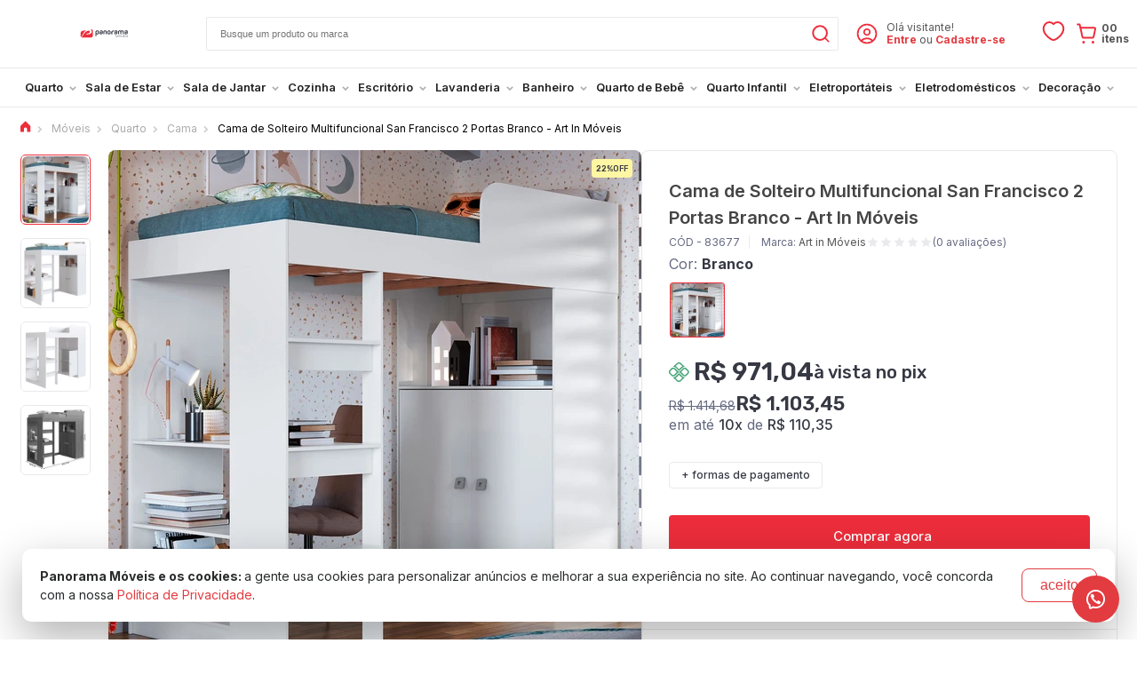

--- FILE ---
content_type: text/html; charset=UTF-8
request_url: https://www.panoramamoveis.com.br/cama-de-solteiro-multifuncional-san-francisco-2-portas-branco-art-in-moveis-83677.html
body_size: 54085
content:
<!DOCTYPE html>
<html lang="pt-br">
<head prefix="og: http://ogp.me/ns#fb: http://ogp.me/ns/fb#product: http://ogp.me/ns/product#">
			<title>Cama de Solteiro Multifuncional San Francisco 2 Portas Branco - Art In Móveis</title>
		<base href="https://www.panoramamoveis.com.br">
		<meta http-equiv="Content-Type" content="text/html; charset=utf-8"/>
		<meta name="viewport" content="width=device-width, initial-scale=1, maximum-scale=1">
					<meta name="description" content="Compre Cama de Solteiro Multifuncional San Francisco 2 Portas Branco - Art In Móveis na Panorama Móveis. Entrega 100% Garantida para Todo Brasil. Confira agora!"/>
		<link rel="canonical" href="https://www.panoramamoveis.com.br/cama-de-solteiro-multifuncional-san-francisco-2-portas-branco-art-in-moveis-83677.html" />
					<link rel="icon" href="/icon.svg" sizes="256x256" type="image/svg+xml"/>
			<link rel="shortcut icon" sizes="256x256" href="/icon.svg" type="image/svg+xml"/>
				<link rel="manifest" href="/manifest.json">
		<meta name="author" content="Panorama Móveis"/>
		<meta name="robots" content="index, follow"/>
					<meta property="og:site_name" content="Panorama Móveis"/>
						<meta property="fb:admins" content="100000476516116"/>
						<meta property="fb:admins" content="100008815684176"/>
						<meta property="fb:admins" content="100006113948588"/>
						<meta property="fb:app_id" content="311628807407616"/>
		
					<meta name="twitter:title" content="Cama de Solteiro Multifuncional San Francisco 2 Portas Branco - Art In Móveis">
			<meta name="twitter:description" content="Compre Cama de Solteiro Multifuncional San Francisco 2 Portas Branco - Art In Móveis na Panorama Móveis. Entrega 100% Garantida para Todo Brasil. Confira agora!">
		
	

	<meta property="og:type" content="og:product"/>
	<meta property="og:title" content="Cama de Solteiro Multifuncional San Francisco 2 Portas Branco - Art In Móveis"/>
	<meta property="og:description" content="Compre Cama de Solteiro Multifuncional San Francisco 2 Portas Branco - Art In Móveis na Panorama Móveis. Entrega 100% Garantida para Todo Brasil. Confira agora!"/>
	<meta property="og:url" content="https://www.panoramamoveis.com.br/cama-de-solteiro-multifuncional-san-francisco-2-portas-branco-art-in-moveis-83677.html"/>
	<meta property="og:image" content="https://storage.panoverse-cdn.com.br/img.panorama/produto/83677/cama-de-solteiro-multifuncional-san-francisco-2-portas-branco-art-in-moveis-552819-1000x1000-cover.jpg"/>
	<meta property="og:image:alt" content="Cama de Solteiro Multifuncional San Francisco 2 Portas Branco - Art In Móveis"/>

	<meta name="twitter:image" content="https://storage.panoverse-cdn.com.br/img.panorama/produto/83677/cama-de-solteiro-multifuncional-san-francisco-2-portas-branco-art-in-moveis-552819-1000x1000-cover.jpg"/>

					<meta property="product:price:amount" content="971.04"/>
		<meta property="product:price:currency" content="BRL"/>
								<link rel="dns-prefetch" href="https://panoverse-cdn.com.br/img.panorama">
			<link rel="dns-prefetch" href="https://www.panoramamoveis.com.br/dist">
		
		<link rel="stylesheet" href="https://panoverse-cdn.com.br/css/platform.de104.css"/>

		<link rel="preconnect" href="https://fonts.googleapis.com">
		<link rel="preconnect" href="https://fonts.gstatic.com" crossorigin>
		<link href="https://fonts.googleapis.com/css2?family=Inter:wght@300;400;500;600;700&family=Rubik:wght@300;400;500;600;700&display=swap" rel="stylesheet">

		<link rel="stylesheet" href="https://www.panoramamoveis.com.br/dist/css/loja.ffc9d2.css"/>
	
	<!-- compiled 2023-02-24 17:11 :) -->

<meta name="twitter:card" content="summary_large_image">
<meta name="twitter:site" content="@panoramamoveis">
<meta name="twitter:creator" content="@panoramamoveis">
<meta name="rating" content="general"/>
<meta name="country" content="BRA"/>
<meta name="theme-color" content="#FFF">
<meta name="p:domain_verify" content="118c7127b7b8987637104d5a22135ae9"/>
<meta name="msvalidate.01" content="0490FEFF11CF69FDD0F803A4775562DA"/>
<meta http-equiv="X-UA-Compatible" content="IE=edge,chrome=1">
<meta charset="utf-8">
<meta name="apple-itunes-app" content="app-id=1640941363">

<!--Paginas Modificadas JS-->
<script defer src="/config.js?updated25"></script>
<script src="/paginas.js?updated-06"></script>
<script src="/conta.js?updated13"></script>
<script src="/pagina-nao-encontrado.min.js"></script>
<!--<script async src="/cronometro-janeiro.js?03-01-23"></script>-->
<script defer src="/header.js?updated6"></script>
<script defer src="/timer.js?updated23"></script>
<script defer src="/btn-whatsapp.js?updated04"></script>
<!--Paginas Modificadas JS-->

<!--Estilos -->
<link rel="stylesheet" href="/page-account-order.css?updated27">
<link rel="stylesheet" href="/page-product-list.css?updated03">
<link rel="stylesheet" href="/page-product.css?cache-2023-11-07">
<link rel="stylesheet" href="/skin-black-friday-2025.css?updated10">
<link rel="stylesheet" href="/skin-esquenta-2025.css?updated29">
<link rel="stylesheet" href="/header.css?updated12">
<link rel="stylesheet" href="/page-account.css?updated17">
<link rel="stylesheet" href="/footer.css?updated06">
<link rel="stylesheet" href="/page-faq.css?updated10">
<link rel="stylesheet" href="/cronometro-estilo.css?10-02-23-1">
<link rel="stylesheet" href="/blog-page.min.css">
<!--Estilos -->

<!-- TikTok Pixel Code Start -->
<script>
!function (w, d, t) {
  w.TiktokAnalyticsObject=t;var ttq=w[t]=w[t]||[];ttq.methods=["page","track","identify","instances","debug","on","off","once","ready","alias","group","enableCookie","disableCookie","holdConsent","revokeConsent","grantConsent"],ttq.setAndDefer=function(t,e){t[e]=function(){t.push([e].concat(Array.prototype.slice.call(arguments,0)))}};for(var i=0;i<ttq.methods.length;i++)ttq.setAndDefer(ttq,ttq.methods[i]);ttq.instance=function(t){for(
var e=ttq._i[t]||[],n=0;n<ttq.methods.length;n++)ttq.setAndDefer(e,ttq.methods[n]);return e},ttq.load=function(e,n){var r="https://analytics.tiktok.com/i18n/pixel/events.js",o=n&&n.partner;ttq._i=ttq._i||{},ttq._i[e]=[],ttq._i[e]._u=r,ttq._i[e]._partner=o||'GoogleTagManagerClient',ttq._t=ttq._t||{},ttq._t[e]=+new Date,ttq._o=ttq._o||{},ttq._o[e]=n||{},ttq._partner=ttq._partner||'GoogleTagManagerClient';n=document.createElement("script")
;n.type="text/javascript",n.async=!0,n.src=r+"?sdkid="+e+"&lib="+t;e=document.getElementsByTagName("script")[0];e.parentNode.insertBefore(n,e)};


  ttq.load('D08IRE3C77U9TS4J5G50');
  ttq.page();
}(window, document, 'ttq');
</script>
<!-- TikTok Pixel Code End -->
		<style>:root{--menu-color-primary: #e23b40;--header-top-bar-background: #F8F8F8;--header-top-bar-color: #ffb800}.skin-esquenta.page-product .product-header-area .tag.tag-esquenta-black-25{width:80px !important;height:80px !important}.tag.tag-esquenta-black-25{overflow:unset !important}.tags .tag.tag-Estrutura-15mm{border:1px solid #eaeaed;background:#fff !important;color:#363843 !important;padding:6px 6px 6px 10px !important;margin:0 0 3px 0}.tags .tag-Estrutura-15mm:before{content:"";margin:0 5px 0 0 !important;width:15px;height:15px;left:8px;background-image:url(https://panoverse-cdn.com.br/img.panorama/svg/980295/regua-vermelha.svg);background-size:15px;background-repeat:no-repeat;background-position:50%}.tags .tag.tag-tampo-vidro{border:1px solid #eaeaed;background:#fff !important;color:#363843 !important;padding:6px 6px 6px 10px !important;margin:0 0 3px 0}.tags .tag-tampo-vidro:before{content:"";margin:0 5px 0 0 !important;width:15px;height:15px;left:8px;background-image:url(https://panoverse-cdn.com.br/img.panorama/svg/980393/tampo-vidro-vermelho-1.svg);background-size:12px;background-repeat:no-repeat;background-position:50%}body>div.inner-body>div.menuBar>div>ul>li:nth-child(13)>a>div{color:#e23b40}body>div.inner-body>div.menuBar>div>ul>li:nth-child(13)>a>div:hover{color:#be3236;transition:0.5s}header .logo svg{max-width:213px;max-height:128px;min-width:55px;min-height:45px}.tag-cupom-02{border:1px solid #eaeaed !important;padding:6px 6px 6px 6px !important;font-family:"Rubik" !important;font-weight:400 !important}.tag-cupom-02::before{content:"";width:18px;height:16px;left:8px;background-image:url("data:image/svg+xml,%3Csvg version='1.1' id='Camada_1' xmlns='http://www.w3.org/2000/svg' xmlns:xlink='http://www.w3.org/1999/xlink' x='0px' y='0px' viewBox='0 0 32 32' style='enable-background:new 0 0 32 32;' xml:space='preserve'%3E%3Cstyle type='text/css'%3E .st0%7Bfill:%23ED2D3B;%7D .st1%7Bfill:none;%7D%0A%3C/style%3E%3Cg id='Layer_2'%3E%3Cpath class='st0' d='M26,25H6c-1.7,0-3-1.3-3-3v-2c0-0.6,0.4-1,1-1c1.7,0,3-1.3,3-3s-1.3-3-3-3c-0.6,0-1-0.4-1-1v-2 c0-1.7,1.3-3,3-3h20c1.7,0,3,1.3,3,3v2c0,0.6-0.4,1-1,1c-1.7,0-3,1.3-3,3s1.3,3,3,3c0.6,0,1,0.4,1,1v2C29,23.7,27.7,25,26,25z M5,20.9V22c0,0.6,0.4,1,1,1h20c0.6,0,1-0.4,1-1v-1.1c-2.7-0.5-4.5-3.2-3.9-5.9c0.4-2,1.9-3.5,3.9-3.9V10c0-0.6-0.4-1-1-1H6 c-0.6,0-1,0.4-1,1v1.1c2.7,0.5,4.5,3.2,3.9,5.9C8.5,19,7,20.5,5,20.9z'/%3E%3Cpath class='st0' d='M13,10c-0.6,0-1-0.4-1-1V8c0-0.6,0.4-1,1-1s1,0.4,1,1v1C14,9.6,13.6,10,13,10z'/%3E%3Cpath class='st0' d='M13,25c-0.6,0-1-0.4-1-1v-1c0-0.6,0.4-1,1-1s1,0.4,1,1v1C14,24.6,13.6,25,13,25z'/%3E%3Cpath class='st0' d='M13,14c-0.6,0-1-0.5-1-1s0.5-1,1-1s1,0.5,1,1c0,0.3-0.1,0.5-0.3,0.7C13.5,13.9,13.3,14,13,14z'/%3E%3Cpath class='st0' d='M13,17c-0.6,0-1-0.5-1-1c0-0.6,0.5-1,1-1s1,0.5,1,1c0,0.3-0.1,0.5-0.3,0.7c-0.1,0.1-0.2,0.2-0.3,0.2 C13.3,17,13.1,17,13,17z'/%3E%3Cpath class='st0' d='M13,20c-0.6,0-1-0.5-1-1s0.5-1,1-1c0.6,0,1,0.5,1,1c0,0.3-0.1,0.5-0.3,0.7C13.5,19.9,13.3,20,13,20z'/%3E%3C/g%3E%3Cg id='frame'%3E%3Crect class='st1' width='32' height='32'/%3E%3C/g%3E%3C/svg%3E%0A");background-size:78%;background-repeat:no-repeat}.tag-cupom-02{border:1px solid #eaeaed !important;padding:6px 6px 6px 6px !important;font-family:"Rubik" !important;font-weight:400 !important}.tag-cupom-02::before{content:"";width:18px;height:16px;left:8px;background-image:url("data:image/svg+xml,%3Csvg version='1.1' id='Camada_1' xmlns='http://www.w3.org/2000/svg' xmlns:xlink='http://www.w3.org/1999/xlink' x='0px' y='0px' viewBox='0 0 32 32' style='enable-background:new 0 0 32 32;' xml:space='preserve'%3E%3Cstyle type='text/css'%3E .st0%7Bfill:%23ED2D3B;%7D .st1%7Bfill:none;%7D%0A%3C/style%3E%3Cg id='Layer_2'%3E%3Cpath class='st0' d='M26,25H6c-1.7,0-3-1.3-3-3v-2c0-0.6,0.4-1,1-1c1.7,0,3-1.3,3-3s-1.3-3-3-3c-0.6,0-1-0.4-1-1v-2 c0-1.7,1.3-3,3-3h20c1.7,0,3,1.3,3,3v2c0,0.6-0.4,1-1,1c-1.7,0-3,1.3-3,3s1.3,3,3,3c0.6,0,1,0.4,1,1v2C29,23.7,27.7,25,26,25z M5,20.9V22c0,0.6,0.4,1,1,1h20c0.6,0,1-0.4,1-1v-1.1c-2.7-0.5-4.5-3.2-3.9-5.9c0.4-2,1.9-3.5,3.9-3.9V10c0-0.6-0.4-1-1-1H6 c-0.6,0-1,0.4-1,1v1.1c2.7,0.5,4.5,3.2,3.9,5.9C8.5,19,7,20.5,5,20.9z'/%3E%3Cpath class='st0' d='M13,10c-0.6,0-1-0.4-1-1V8c0-0.6,0.4-1,1-1s1,0.4,1,1v1C14,9.6,13.6,10,13,10z'/%3E%3Cpath class='st0' d='M13,25c-0.6,0-1-0.4-1-1v-1c0-0.6,0.4-1,1-1s1,0.4,1,1v1C14,24.6,13.6,25,13,25z'/%3E%3Cpath class='st0' d='M13,14c-0.6,0-1-0.5-1-1s0.5-1,1-1s1,0.5,1,1c0,0.3-0.1,0.5-0.3,0.7C13.5,13.9,13.3,14,13,14z'/%3E%3Cpath class='st0' d='M13,17c-0.6,0-1-0.5-1-1c0-0.6,0.5-1,1-1s1,0.5,1,1c0,0.3-0.1,0.5-0.3,0.7c-0.1,0.1-0.2,0.2-0.3,0.2 C13.3,17,13.1,17,13,17z'/%3E%3Cpath class='st0' d='M13,20c-0.6,0-1-0.5-1-1s0.5-1,1-1c0.6,0,1,0.5,1,1c0,0.3-0.1,0.5-0.3,0.7C13.5,19.9,13.3,20,13,20z'/%3E%3C/g%3E%3Cg id='frame'%3E%3Crect class='st1' width='32' height='32'/%3E%3C/g%3E%3C/svg%3E%0A");background-size:78%;background-repeat:no-repeat}.tag-cupom-04{border:1px solid #eaeaed !important;padding:6px 6px 6px 6px !important;font-family:"Rubik" !important;font-weight:400 !important}.tag-cupom-04::before{content:"";width:18px;height:16px;left:8px;background-image:url("data:image/svg+xml,%3Csvg version='1.1' id='Camada_1' xmlns='http://www.w3.org/2000/svg' xmlns:xlink='http://www.w3.org/1999/xlink' x='0px' y='0px' viewBox='0 0 32 32' style='enable-background:new 0 0 32 32;' xml:space='preserve'%3E%3Cstyle type='text/css'%3E .st0%7Bfill:%23ED2D3B;%7D .st1%7Bfill:none;%7D%0A%3C/style%3E%3Cg id='Layer_2'%3E%3Cpath class='st0' d='M26,25H6c-1.7,0-3-1.3-3-3v-2c0-0.6,0.4-1,1-1c1.7,0,3-1.3,3-3s-1.3-3-3-3c-0.6,0-1-0.4-1-1v-2 c0-1.7,1.3-3,3-3h20c1.7,0,3,1.3,3,3v2c0,0.6-0.4,1-1,1c-1.7,0-3,1.3-3,3s1.3,3,3,3c0.6,0,1,0.4,1,1v2C29,23.7,27.7,25,26,25z M5,20.9V22c0,0.6,0.4,1,1,1h20c0.6,0,1-0.4,1-1v-1.1c-2.7-0.5-4.5-3.2-3.9-5.9c0.4-2,1.9-3.5,3.9-3.9V10c0-0.6-0.4-1-1-1H6 c-0.6,0-1,0.4-1,1v1.1c2.7,0.5,4.5,3.2,3.9,5.9C8.5,19,7,20.5,5,20.9z'/%3E%3Cpath class='st0' d='M13,10c-0.6,0-1-0.4-1-1V8c0-0.6,0.4-1,1-1s1,0.4,1,1v1C14,9.6,13.6,10,13,10z'/%3E%3Cpath class='st0' d='M13,25c-0.6,0-1-0.4-1-1v-1c0-0.6,0.4-1,1-1s1,0.4,1,1v1C14,24.6,13.6,25,13,25z'/%3E%3Cpath class='st0' d='M13,14c-0.6,0-1-0.5-1-1s0.5-1,1-1s1,0.5,1,1c0,0.3-0.1,0.5-0.3,0.7C13.5,13.9,13.3,14,13,14z'/%3E%3Cpath class='st0' d='M13,17c-0.6,0-1-0.5-1-1c0-0.6,0.5-1,1-1s1,0.5,1,1c0,0.3-0.1,0.5-0.3,0.7c-0.1,0.1-0.2,0.2-0.3,0.2 C13.3,17,13.1,17,13,17z'/%3E%3Cpath class='st0' d='M13,20c-0.6,0-1-0.5-1-1s0.5-1,1-1c0.6,0,1,0.5,1,1c0,0.3-0.1,0.5-0.3,0.7C13.5,19.9,13.3,20,13,20z'/%3E%3C/g%3E%3Cg id='frame'%3E%3Crect class='st1' width='32' height='32'/%3E%3C/g%3E%3C/svg%3E%0A");background-size:78%;background-repeat:no-repeat}.tag-cupom-05{border:1px solid #eaeaed !important;padding:6px 6px 6px 6px !important;font-family:"Rubik" !important;font-weight:400 !important}.tag-cupom-05::before{content:"";width:18px;height:16px;left:8px;background-image:url("data:image/svg+xml,%3Csvg version='1.1' id='Camada_1' xmlns='http://www.w3.org/2000/svg' xmlns:xlink='http://www.w3.org/1999/xlink' x='0px' y='0px' viewBox='0 0 32 32' style='enable-background:new 0 0 32 32;' xml:space='preserve'%3E%3Cstyle type='text/css'%3E .st0%7Bfill:%23ED2D3B;%7D .st1%7Bfill:none;%7D%0A%3C/style%3E%3Cg id='Layer_2'%3E%3Cpath class='st0' d='M26,25H6c-1.7,0-3-1.3-3-3v-2c0-0.6,0.4-1,1-1c1.7,0,3-1.3,3-3s-1.3-3-3-3c-0.6,0-1-0.4-1-1v-2 c0-1.7,1.3-3,3-3h20c1.7,0,3,1.3,3,3v2c0,0.6-0.4,1-1,1c-1.7,0-3,1.3-3,3s1.3,3,3,3c0.6,0,1,0.4,1,1v2C29,23.7,27.7,25,26,25z M5,20.9V22c0,0.6,0.4,1,1,1h20c0.6,0,1-0.4,1-1v-1.1c-2.7-0.5-4.5-3.2-3.9-5.9c0.4-2,1.9-3.5,3.9-3.9V10c0-0.6-0.4-1-1-1H6 c-0.6,0-1,0.4-1,1v1.1c2.7,0.5,4.5,3.2,3.9,5.9C8.5,19,7,20.5,5,20.9z'/%3E%3Cpath class='st0' d='M13,10c-0.6,0-1-0.4-1-1V8c0-0.6,0.4-1,1-1s1,0.4,1,1v1C14,9.6,13.6,10,13,10z'/%3E%3Cpath class='st0' d='M13,25c-0.6,0-1-0.4-1-1v-1c0-0.6,0.4-1,1-1s1,0.4,1,1v1C14,24.6,13.6,25,13,25z'/%3E%3Cpath class='st0' d='M13,14c-0.6,0-1-0.5-1-1s0.5-1,1-1s1,0.5,1,1c0,0.3-0.1,0.5-0.3,0.7C13.5,13.9,13.3,14,13,14z'/%3E%3Cpath class='st0' d='M13,17c-0.6,0-1-0.5-1-1c0-0.6,0.5-1,1-1s1,0.5,1,1c0,0.3-0.1,0.5-0.3,0.7c-0.1,0.1-0.2,0.2-0.3,0.2 C13.3,17,13.1,17,13,17z'/%3E%3Cpath class='st0' d='M13,20c-0.6,0-1-0.5-1-1s0.5-1,1-1c0.6,0,1,0.5,1,1c0,0.3-0.1,0.5-0.3,0.7C13.5,19.9,13.3,20,13,20z'/%3E%3C/g%3E%3Cg id='frame'%3E%3Crect class='st1' width='32' height='32'/%3E%3C/g%3E%3C/svg%3E%0A");background-size:78%;background-repeat:no-repeat}.tag-cupom-07{border:1px solid #eaeaed !important;padding:6px 6px 6px 6px !important;font-family:"Rubik" !important;font-weight:400 !important}.tag-cupom-07::before{content:"";width:18px;height:16px;left:8px;background-image:url("data:image/svg+xml,%3Csvg version='1.1' id='Camada_1' xmlns='http://www.w3.org/2000/svg' xmlns:xlink='http://www.w3.org/1999/xlink' x='0px' y='0px' viewBox='0 0 32 32' style='enable-background:new 0 0 32 32;' xml:space='preserve'%3E%3Cstyle type='text/css'%3E .st0%7Bfill:%23ED2D3B;%7D .st1%7Bfill:none;%7D%0A%3C/style%3E%3Cg id='Layer_2'%3E%3Cpath class='st0' d='M26,25H6c-1.7,0-3-1.3-3-3v-2c0-0.6,0.4-1,1-1c1.7,0,3-1.3,3-3s-1.3-3-3-3c-0.6,0-1-0.4-1-1v-2 c0-1.7,1.3-3,3-3h20c1.7,0,3,1.3,3,3v2c0,0.6-0.4,1-1,1c-1.7,0-3,1.3-3,3s1.3,3,3,3c0.6,0,1,0.4,1,1v2C29,23.7,27.7,25,26,25z M5,20.9V22c0,0.6,0.4,1,1,1h20c0.6,0,1-0.4,1-1v-1.1c-2.7-0.5-4.5-3.2-3.9-5.9c0.4-2,1.9-3.5,3.9-3.9V10c0-0.6-0.4-1-1-1H6 c-0.6,0-1,0.4-1,1v1.1c2.7,0.5,4.5,3.2,3.9,5.9C8.5,19,7,20.5,5,20.9z'/%3E%3Cpath class='st0' d='M13,10c-0.6,0-1-0.4-1-1V8c0-0.6,0.4-1,1-1s1,0.4,1,1v1C14,9.6,13.6,10,13,10z'/%3E%3Cpath class='st0' d='M13,25c-0.6,0-1-0.4-1-1v-1c0-0.6,0.4-1,1-1s1,0.4,1,1v1C14,24.6,13.6,25,13,25z'/%3E%3Cpath class='st0' d='M13,14c-0.6,0-1-0.5-1-1s0.5-1,1-1s1,0.5,1,1c0,0.3-0.1,0.5-0.3,0.7C13.5,13.9,13.3,14,13,14z'/%3E%3Cpath class='st0' d='M13,17c-0.6,0-1-0.5-1-1c0-0.6,0.5-1,1-1s1,0.5,1,1c0,0.3-0.1,0.5-0.3,0.7c-0.1,0.1-0.2,0.2-0.3,0.2 C13.3,17,13.1,17,13,17z'/%3E%3Cpath class='st0' d='M13,20c-0.6,0-1-0.5-1-1s0.5-1,1-1c0.6,0,1,0.5,1,1c0,0.3-0.1,0.5-0.3,0.7C13.5,19.9,13.3,20,13,20z'/%3E%3C/g%3E%3Cg id='frame'%3E%3Crect class='st1' width='32' height='32'/%3E%3C/g%3E%3C/svg%3E%0A");background-size:78%;background-repeat:no-repeat}.tag-cupom-09{border:1px solid #eaeaed !important;padding:6px 6px 6px 6px !important;font-family:"Rubik" !important;font-weight:400 !important}.tag-cupom-09::before{content:"";width:18px;height:16px;left:8px;background-image:url("data:image/svg+xml,%3Csvg version='1.1' id='Camada_1' xmlns='http://www.w3.org/2000/svg' xmlns:xlink='http://www.w3.org/1999/xlink' x='0px' y='0px' viewBox='0 0 32 32' style='enable-background:new 0 0 32 32;' xml:space='preserve'%3E%3Cstyle type='text/css'%3E .st0%7Bfill:%23ED2D3B;%7D .st1%7Bfill:none;%7D%0A%3C/style%3E%3Cg id='Layer_2'%3E%3Cpath class='st0' d='M26,25H6c-1.7,0-3-1.3-3-3v-2c0-0.6,0.4-1,1-1c1.7,0,3-1.3,3-3s-1.3-3-3-3c-0.6,0-1-0.4-1-1v-2 c0-1.7,1.3-3,3-3h20c1.7,0,3,1.3,3,3v2c0,0.6-0.4,1-1,1c-1.7,0-3,1.3-3,3s1.3,3,3,3c0.6,0,1,0.4,1,1v2C29,23.7,27.7,25,26,25z M5,20.9V22c0,0.6,0.4,1,1,1h20c0.6,0,1-0.4,1-1v-1.1c-2.7-0.5-4.5-3.2-3.9-5.9c0.4-2,1.9-3.5,3.9-3.9V10c0-0.6-0.4-1-1-1H6 c-0.6,0-1,0.4-1,1v1.1c2.7,0.5,4.5,3.2,3.9,5.9C8.5,19,7,20.5,5,20.9z'/%3E%3Cpath class='st0' d='M13,10c-0.6,0-1-0.4-1-1V8c0-0.6,0.4-1,1-1s1,0.4,1,1v1C14,9.6,13.6,10,13,10z'/%3E%3Cpath class='st0' d='M13,25c-0.6,0-1-0.4-1-1v-1c0-0.6,0.4-1,1-1s1,0.4,1,1v1C14,24.6,13.6,25,13,25z'/%3E%3Cpath class='st0' d='M13,14c-0.6,0-1-0.5-1-1s0.5-1,1-1s1,0.5,1,1c0,0.3-0.1,0.5-0.3,0.7C13.5,13.9,13.3,14,13,14z'/%3E%3Cpath class='st0' d='M13,17c-0.6,0-1-0.5-1-1c0-0.6,0.5-1,1-1s1,0.5,1,1c0,0.3-0.1,0.5-0.3,0.7c-0.1,0.1-0.2,0.2-0.3,0.2 C13.3,17,13.1,17,13,17z'/%3E%3Cpath class='st0' d='M13,20c-0.6,0-1-0.5-1-1s0.5-1,1-1c0.6,0,1,0.5,1,1c0,0.3-0.1,0.5-0.3,0.7C13.5,19.9,13.3,20,13,20z'/%3E%3C/g%3E%3Cg id='frame'%3E%3Crect class='st1' width='32' height='32'/%3E%3C/g%3E%3C/svg%3E%0A");background-size:78%;background-repeat:no-repeat}.tag-cupom-30{border:1px solid #eaeaed !important;padding:6px 6px 6px 6px !important;font-family:"Rubik" !important;font-weight:400 !important}.tag-cupom-30::before{content:"";width:18px;height:16px;left:8px;background-image:url("data:image/svg+xml,%3Csvg version='1.1' id='Camada_1' xmlns='http://www.w3.org/2000/svg' xmlns:xlink='http://www.w3.org/1999/xlink' x='0px' y='0px' viewBox='0 0 32 32' style='enable-background:new 0 0 32 32;' xml:space='preserve'%3E%3Cstyle type='text/css'%3E .st0%7Bfill:%23ED2D3B;%7D .st1%7Bfill:none;%7D%0A%3C/style%3E%3Cg id='Layer_2'%3E%3Cpath class='st0' d='M26,25H6c-1.7,0-3-1.3-3-3v-2c0-0.6,0.4-1,1-1c1.7,0,3-1.3,3-3s-1.3-3-3-3c-0.6,0-1-0.4-1-1v-2 c0-1.7,1.3-3,3-3h20c1.7,0,3,1.3,3,3v2c0,0.6-0.4,1-1,1c-1.7,0-3,1.3-3,3s1.3,3,3,3c0.6,0,1,0.4,1,1v2C29,23.7,27.7,25,26,25z M5,20.9V22c0,0.6,0.4,1,1,1h20c0.6,0,1-0.4,1-1v-1.1c-2.7-0.5-4.5-3.2-3.9-5.9c0.4-2,1.9-3.5,3.9-3.9V10c0-0.6-0.4-1-1-1H6 c-0.6,0-1,0.4-1,1v1.1c2.7,0.5,4.5,3.2,3.9,5.9C8.5,19,7,20.5,5,20.9z'/%3E%3Cpath class='st0' d='M13,10c-0.6,0-1-0.4-1-1V8c0-0.6,0.4-1,1-1s1,0.4,1,1v1C14,9.6,13.6,10,13,10z'/%3E%3Cpath class='st0' d='M13,25c-0.6,0-1-0.4-1-1v-1c0-0.6,0.4-1,1-1s1,0.4,1,1v1C14,24.6,13.6,25,13,25z'/%3E%3Cpath class='st0' d='M13,14c-0.6,0-1-0.5-1-1s0.5-1,1-1s1,0.5,1,1c0,0.3-0.1,0.5-0.3,0.7C13.5,13.9,13.3,14,13,14z'/%3E%3Cpath class='st0' d='M13,17c-0.6,0-1-0.5-1-1c0-0.6,0.5-1,1-1s1,0.5,1,1c0,0.3-0.1,0.5-0.3,0.7c-0.1,0.1-0.2,0.2-0.3,0.2 C13.3,17,13.1,17,13,17z'/%3E%3Cpath class='st0' d='M13,20c-0.6,0-1-0.5-1-1s0.5-1,1-1c0.6,0,1,0.5,1,1c0,0.3-0.1,0.5-0.3,0.7C13.5,19.9,13.3,20,13,20z'/%3E%3C/g%3E%3Cg id='frame'%3E%3Crect class='st1' width='32' height='32'/%3E%3C/g%3E%3C/svg%3E%0A");background-size:78%;background-repeat:no-repeat}.ThanksView_paymentData__ky1fB .ThanksView_content__NpSa1 .ThanksView_infoPix__Qt6Ni .ThanksView_dateLimit__3Xs9E p{font-size:clamp(0.2rem, 5vw, 1.5rem) !important}.ThanksView_paymentData__ky1fB .ThanksView_content__NpSa1 .ThanksView_infoPix__Qt6Ni .ThanksView_dateLimit__3Xs9E svg{transform:scale(1.3)}#__next>div.modal-warning>div>div>div.modal-call-to-action>button{border-color:#e23b40;background:#e23b40}#__next>div.modal-warning>div>div>div.modal-icon>svg{color:#e23b40}.kZuEUI .modal-inner{max-width:60%;border-top:3px solid #e23b40 !important}.bCSqgI .modal-call-to-action .btn{font-size:14px;font-weight:600;letter-spacing:1px;text-transform:uppercase;border-color:#e23b40 !important;background:#e23b40 !important}.bCSqgI .modal-inner .modal-icon{color:#e23b40 !important}.bCSqgI .modal-inner{max-width:60%;border-top:3px solid #e23b40 !important}.novaJanela .inner>.head h3{overflow:hidden}.page-home .with-slider.with-nav.with-nav-inside .owl-nav button svg path{fill:#fff}.isMobile .widget-label{display:none}.notMobile .comprejunto.pl-modelo-default{display:flex;justify-content:center}.notMobile .comprejunto.pl-modelo-default .cj-final,.comprejunto.pl-modelo-default .cj-item{padding:0 15px}.notMobile .comprejunto.pl-modelo-default>div:not(:first-of-type) .ar:after{left:-40px}.comprejunto .cj-final .product-info .prices .flex-line{display:flex;align-items:flex-start;justify-content:center;flex-direction:column}#block-vitrine_alternativa>div>div:not(.product-on-hover-details)>div>div{display:flex;position:relative;padding:10px !important;height:100%;flex-direction:column;margin:0}.comprejunto .product .product-info h2{font-size:0.9rem;line-height:18px;color:#000;font-weight:600;overflow:hidden;margin:10px 10px 0 10px;padding:0;max-height:36px}.comprejunto .product-info{text-align:justify}.comprejunto .prices.prices-with-discount{display:flex;flex-wrap:wrap}.comprejunto .rating{display:flex;align-items:center;justify-content:flex-start}.block-product-list .pl-modelo-comprejunto .product .prices,.block-product-list .pl-modelo-default .product .prices{align-items:flex-start;display:flex;flex-direction:column;text-align:center;margin:10px}.block-product-list .product .prices .price-by-boleto span{text-align:left}#aba-comprejunto>div>div.cj-final.product>div.product-info>a{width:100%}.isMobile #aba-comprejunto>div>div>div>div.product-info{display:none}.isMobile #aba-comprejunto>div>div:nth-child(1)>div>div.product-info>div.prices{display:none}.isMobile #aba-comprejunto>div>div:nth-child(2)>div>div.product-info>div.prices{display:none}.isMobile #aba-comprejunto{height:275px}.isMobile #aba-comprejunto .product-info{position:absolute;right:0px;width:90vw}.isMobile #aba-comprejunto>div>div.cj-final.product>div.product-info>h2{display:none}.isMobile .section-comprejunto .prices.prices-with-discount{align-items:center;display:flex;flex-direction:column;margin:10px;align-content:center}.isMobile #aba-comprejunto>div>div.cj-final.product>div.product-info>div>div.price-by-cartaoCredito{display:none}.isMobile #aba-comprejunto .product-info{border:2px solid #f2f2f2;padding:9px;margin:10px 0 0 0}.isMobile .comprejunto.pl-modelo-default .cj-final,.comprejunto.pl-modelo-default .cj-item{padding:0 15px !important}.isMobile .comprejunto.pl-modelo-default>div:not(:first-of-type) .ar:after{left:-27px}.isMobile .comprejunto .tags .tag.tag-envio-imediato,.tags .tag.tag-frete-gratis{font-size:0.49rem !important;text-align:justify;background:#ffffffcc !important;width:65px}.isMobile .comprejunto .tags .tag-percentual-desconto{border:1px solid #fff6a3;background:#fff6a300 !important;color:#dadadade !important}.widget-label{position:fixed;display:flex;bottom:19px;right:20px;padding:15px;background:#e23b40;color:#fff;transition:0.5s cubic-bezier(0.66, -0.21, 0.43, 1.13);border-radius:50%;z-index:10000}.icon-whatsapp-light{width:23px !important;height:23px !important;background-image:url("data:image/svg+xml,%3Csvg viewBox='0 0 24 24' fill='none' xmlns='http://www.w3.org/2000/svg'%3E%3Cg id='SVGRepo_bgCarrier' stroke-width='0'%3E%3C/g%3E%3Cg id='SVGRepo_tracerCarrier' stroke-linecap='round' stroke-linejoin='round'%3E%3C/g%3E%3Cg id='SVGRepo_iconCarrier'%3E%3Cpath d='M6.014 8.00613C6.12827 7.1024 7.30277 5.87414 8.23488 6.01043L8.23339 6.00894C9.14051 6.18132 9.85859 7.74261 10.2635 8.44465C10.5504 8.95402 10.3641 9.4701 10.0965 9.68787C9.7355 9.97883 9.17099 10.3803 9.28943 10.7834C9.5 11.5 12 14 13.2296 14.7107C13.695 14.9797 14.0325 14.2702 14.3207 13.9067C14.5301 13.6271 15.0466 13.46 15.5548 13.736C16.3138 14.178 17.0288 14.6917 17.69 15.27C18.0202 15.546 18.0977 15.9539 17.8689 16.385C17.4659 17.1443 16.3003 18.1456 15.4542 17.9421C13.9764 17.5868 8 15.27 6.08033 8.55801C5.97237 8.24048 5.99955 8.12044 6.014 8.00613Z' fill='%23ffffff'%3E%3C/path%3E%3Cpath fill-rule='evenodd' clip-rule='evenodd' d='M12 23C10.7764 23 10.0994 22.8687 9 22.5L6.89443 23.5528C5.56462 24.2177 4 23.2507 4 21.7639V19.5C1.84655 17.492 1 15.1767 1 12C1 5.92487 5.92487 1 12 1C18.0751 1 23 5.92487 23 12C23 18.0751 18.0751 23 12 23ZM6 18.6303L5.36395 18.0372C3.69087 16.4772 3 14.7331 3 12C3 7.02944 7.02944 3 12 3C16.9706 3 21 7.02944 21 12C21 16.9706 16.9706 21 12 21C11.0143 21 10.552 20.911 9.63595 20.6038L8.84847 20.3397L6 21.7639V18.6303Z' fill='%23ffffff'%3E%3C/path%3E%3C/g%3E%3C/svg%3E");background-repeat:no-repeat;background-position:center}.with-slider.with-nav.with-nav-inside .owl-nav button:hover svg path{fill:#fff;height:20px}.with-slider.with-nav.with-nav-inside .owl-nav button{background:#363843;width:35px;height:50px;border-radius:9px}.page-home .with-slider.with-nav.with-nav-inside .owl-nav button.owl-next{right:30px}.page-home .with-slider.with-nav.with-nav-inside .owl-nav button.owl-prev{left:40px}.isMobile .navbar-cash-content h2{font-size:0.5rem}.isMobile .navbar-cash-content h3{font-size:0.5rem}.isMobile .navbar-cash-content h4{margin:0;font-size:0.8rem}.isMobile .navbar-cash-content p{margin:0;font-size:0.9rem}.isMobile .navbar-cash-content .navbar-brand{width:95px}.isMobile .navbar-cash-content .navbar-brand:before{content:"";display:flex;width:45px;height:45px;position:absolute;z-index:1;left:16px;bottom:-2px;background-image:url(https://storage.panoverse-cdn.com.br/img.panorama/imagem/1106486/moeda.png);background-size:100%}.isMobile .navbar-cash-content .navbar-brand h4.t-2{color:#ed2d3b;font-weight:700;text-align:start;line-height:13px;width:60px}.isMobile .navbar-cash-content .navbar-brand h4.t-2 span.t-2{font-family:"Rubik";font-weight:500;color:#fff}.isMobile .navbar-cash-content .navbar-brand h4.t-1{display:none}.isMobile .navbar-cash-content .navbar-brand span.t-1{font-family:"Rubik";font-weight:500;color:#fff}.isMobile .navbar-cash-content .navbar-timer{width:56px}.isMobile .navbar-cash-content .navbar-timer #days{margin:0;font-size:1.1rem;line-height:25px;color:#ed2d3b}.isMobile .navbar-cash-content .navbar-timer #top-time{margin:0;font-size:0.9rem;min-width:70px;padding:0 3px;line-height:10px}.isMobile .navbar-cash-content .navbar-cash-text{padding:1em;width:108px}.isMobile .navbar-cash-content .navbar-cash-text p{margin:0;font-size:0.9rem;text-transform:uppercase}.isMobile .navbar-cash-content .navbar-btn button.btn.btn-outline-warning{font-size:1rem}.isMobile .navbar-cash-content #countdown{font-size:16px;margin:0px}.notMobile .navbar-cash-content .navbar-brand{height:40px;margin-left:30px;display:flex;justify-content:flex-start;align-items:center;flex-wrap:wrap;text-transform:uppercase}.notMobile .navbar-cash-content .navbar-timer #countdown{margin:0px;display:flex;justify-content:center;align-items:center;flex-wrap:nowrap;flex-direction:row}.notMobile .navbar-cash-content .navbar-timer #countdown #days{margin:0;font-size:1.5rem;color:#ed2d3b;margin-bottom:0px}.notMobile .navbar-cash-content .navbar-timer #countdown #top-time{margin:0;font-size:1.5rem;color:#f2f2f2;border-radius:20px;padding:0 9px}.navbar-cash-content{background:#ffb800;padding:5px 0 5px 0}.navbar-cash-content a:hover{text-decoration:none}.navbar-cash-content h2,.navbar-cash-content h3,.navbar-cash-content h4{margin:0;font-weight:700;margin-right:10px}.navbar-cash-content .navbar-brand{height:40px;display:flex;justify-content:flex-end;align-items:center;flex-wrap:wrap;text-transform:uppercase}.navbar-cash-content .navbar-brand:before{content:"";display:flex;width:45px;height:45px;position:absolute;z-index:1;left:16px;bottom:-2px;background-image:url(https://storage.panoverse-cdn.com.br/img.panorama/imagem/1106486/moeda.png);background-size:100%}.navbar-cash-content .navbar-brand h4.t-1{font-weight:500;font-size:14px;color:#f2f2f2;background:#29a152;padding:7px 11px;margin:0 -16px;border-radius:0 20px 20px 0}.navbar-cash-content .navbar-brand h4.t-2{color:#ffb800;font-weight:700;padding:5px 18px;border-radius:50px 50px 50px 15px;background:linear-gradient(17deg, #833ab4 0%, #a63ab4 100%);-webkit-transform:skew(178deg);-ms-transform:skew(2deg)}.navbar-cash-content .navbar-brand span.t-1{font-family:"Rubik"}.navbar-cash-content .navbar-timer{height:40px;display:flex;align-items:center;flex-wrap:wrap;justify-content:center}.navbar-cash-content .navbar-timer #days{margin:0;font-size:1.1rem;font-weight:800;color:#ed2d3b;margin-bottom:3px}.navbar-cash-content .navbar-timer #top-time{margin:0;font-size:0.9rem;font-weight:800;color:#f2f2f2;border-radius:20px;padding:0 9px}.navbar-cash-content #countdown{margin:0px;display:flex;justify-content:center;align-items:center;flex-wrap:nowrap;flex-direction:column}.navbar-cash-content .navbar-cash-text{height:40px;flex-wrap:wrap;position:relative;display:inline-flex;justify-content:center;align-items:center;font-size:0.1rem;font-weight:bold;text-decoration:none;color:#ffff;padding:1em;width:108px}.navbar-cash-content .navbar-cash-text p{margin:0;font-size:1.3rem;color:#f2f2f2;text-transform:uppercase}.navbar-cash-content .navbar-btn{display:flex;justify-content:flex-end}.navbar-cash-content .navbar-btn button.btn.btn-outline-warning{border-radius:6px;padding:9px;color:#f2f2f2;background:#ed2d3b;border-color:#ed2d3b;color:#ffffff;width:100%;font-size:1.2rem}.navbar-cash-content .navbar-btn button.btn.btn-outline-warning:hover{color:#f2f2f2;text-decoration:none;background:#d12532}.isMobile .navbar-content h2{font-size:0.5rem}.isMobile .navbar-content h3{font-size:0.5rem}.isMobile .navbar-content h4{margin:0;font-size:0.8rem}.isMobile .navbar-content p{margin:0;font-size:0.9rem}.isMobile .navbar-content .navbar-brand{width:95px}.isMobile .navbar-content .navbar-brand h4.t-2{color:#ed2d3b;font-weight:700;text-align:start;line-height:13px;width:60px}.isMobile .navbar-content .navbar-brand span.t-1{font-family:"Rubik";-webkit-text-stroke-width:0.05rem;-webkit-text-stroke-color:#fff;color:#f0f8ff00}.isMobile .navbar-content .navbar-timer{width:56px}.isMobile .navbar-content .navbar-timer #days{margin:0;font-size:1.1rem;line-height:25px;color:#ed2d3b}.isMobile .navbar-content .navbar-timer #top-time{margin:0;font-size:0.9rem;min-width:70px;padding:0 3px;line-height:10px}.isMobile .navbar-content .navbar-text{padding:1em;width:108px}.isMobile .navbar-content .navbar-text p{margin:0;font-size:0.9rem;text-transform:uppercase}.isMobile .navbar-content .navbar-btn button.btn.btn-outline-warning{font-size:1rem}.isMobile .navbar-content #countdown{font-size:16px;margin:0px}.notMobile .navbar-content .navbar-timer #countdown{margin:0px;display:flex;justify-content:center;align-items:center;flex-wrap:nowrap;flex-direction:row}.notMobile .navbar-content .navbar-timer #countdown #days{margin:0;font-size:1.5rem;color:#ed2d3b;margin-bottom:0px}.notMobile .navbar-content .navbar-timer #countdown #top-time{margin:0;font-size:1.5rem;color:#f2f2f2;border-radius:20px;padding:0 9px}.navbar-content a:hover{text-decoration:none}.navbar-content h2,.navbar-content h3,.navbar-content h4{margin:0;font-weight:700;margin-right:10px}.navbar-content .navbar-brand{height:40px;display:flex;align-items:center;flex-wrap:wrap;text-transform:uppercase}.navbar-content .navbar-brand h4.t-1{font-weight:500;color:#f2f2f2}.navbar-content .navbar-brand h4.t-2{color:#ed2d3b;font-weight:700}.navbar-content .navbar-brand span.t-1{font-family:"Rubik";-webkit-text-stroke-width:1px;-webkit-text-stroke-color:#fff;color:#f0f8ff00}.navbar-content .navbar-timer{height:40px;display:flex;align-items:center;flex-wrap:wrap;justify-content:center}.navbar-content .navbar-timer #days{margin:0;font-size:1.1rem;color:#ed2d3b;margin-bottom:3px}.navbar-content .navbar-timer #top-time{margin:0;font-size:0.9rem;color:#f2f2f2;border-radius:20px;padding:0 9px}.navbar-content #countdown{margin:0px;display:flex;justify-content:center;align-items:center;flex-wrap:nowrap;flex-direction:column}.navbar-content .navbar-text{height:40px;flex-wrap:wrap;border-radius:50em;border:2px solid #ff6f6f;position:relative;display:inline-flex;justify-content:center;align-items:center;font-size:0.1rem;font-weight:bold;text-decoration:none;color:#ed2d3b;padding:0.5em 6.9em;box-shadow:inset 0px 0px 15px 2px red, 1px 0px 15px 2px red}.navbar-content .navbar-text p{margin:0;font-size:1.3rem;color:#f2f2f2;text-transform:uppercase}.navbar-content .navbar-btn{display:flex;justify-content:flex-end}.navbar-content .navbar-btn button.btn.btn-outline-warning{border-radius:6px;padding:9px;border-color:#ed2d3b;color:#ffffff;width:100%;font-size:1.2rem}.navbar-content .navbar-btn button.btn.btn-outline-warning:hover{color:#f2f2f2;text-decoration:none;background:#ed2d3b;box-shadow:0 0 100px #05b5ff}*::selection{background-color:#e13b40;color:white}.btn:not(.btn-link):focus{box-shadow:unset !important}body.page-store-rating-list .store-rate .store-logo svg{width:190px}body.page-store-rating-list .ratings .load-more a{width:50%;padding:18px}.banner-principal:not(.owl-loaded) img{width:100%}body .novidades h2.panorama-heading{margin:0}body .novidades header{background:unset;display:flex;align-items:center;justify-content:space-between;margin:0 0 11px 0}.novaJanela.isAlert .inner{border-top:3px solid #e23b40;box-shadow:0 18px 50px rgba(0, 0, 0, 0.3);border-radius:5px}body.page-error .main-container .box,body.page-html .main-container .box,body.page-login .main-container .box{background:#fff !important;border:unset !important;box-shadow:0 2px 3px rgba(0, 0, 0, 0) !important;color:#666 !important;line-height:150% !important;font-size:14px !important}body.page-error .main-container .main-modal{width:auto;text-align:center}.with-slider.with-nav.with-nav-outside{padding:unset}@media (max-width:350px){body.page-product.isMobile .product-summary .product-shipping .ok{padding:10px 2px}body.page-product.isMobile .product-summary .product-shipping .consultar-cep{position:unset}}@media (min-width:768px){.isMobile.page-product-list #area-search>.row>.col-md-9{flex:0 0 100% !important;max-width:100% !important}.isMobile.page-product-list .block-product-list #area-search>.row>.col-md-9>.list-head{justify-content:space-between}}@media (min-width:907px){.noite{height:53vh}.container{width:1255px;max-width:100%}}@media (min-width:1199px){.noite{height:57vh}}@media (min-width:1399px){.noite{height:59vh}}@media (min-width:1599px){.noite{height:47vh}.departament .icon-button{margin-right:75px !important}}@media (min-width:1999px){.noite{height:67vh}}body.page-login .main-container{padding:60px 0 60px 0;border-top:1px solid rgba(0, 0, 0, 0.05);background:white}.owl-carousel:not(.owl-loaded)>.item:not(:first-of-type){display:none !important}.notMobile .with-slider:not(.banner-topo).with-nav.with-nav-outside .owl-nav{position:absolute;top:-55px;right:0px}.notMobile .with-slider:not(.banner-topo).with-nav.with-nav-outside .owl-nav button{width:27px !important;height:27px !important;padding:0 !important;display:block !important;margin:0 5px 0 0 !important}.notMobile .with-slider:not(.banner-topo).with-nav.with-nav-outside .owl-nav button.owl-next,.notMobile .with-slider:not(.banner-topo).with-nav.with-nav-outside .owl-nav button.owl-prev{line-height:0 !important;position:relative !important;top:0 !important;bottom:0 !important;display:flex !important;align-items:center !important;justify-content:center !important;float:left !important;border:2px solid #ec2d3b;border-radius:50%;margin:10px 3px 0}.notMobile .with-slider:not(.banner-topo).with-nav.with-nav-outside .owl-nav svg{width:10px !important;height:10px !important}.notMobile .with-slider:not(.banner-topo).with-nav.with-nav-outside .owl-nav svg path{fill:#ec2d3b}.notMobile .with-slider:not(.banner-topo).with-nav.with-nav-outside .owl-dots-container{position:absolute;top:-58px;right:115px;bottom:inherit;left:inherit}.notMobile .with-slider:not(.banner-topo).with-nav.with-nav-outside .owl-dots-container .pageinfo{font-size:14px;padding:0}.notMobile .with-slider:not(.banner-topo) .owl-dots-container{position:relative;float:left}.notMobile .with-slider:not(.banner-topo) .owl-dots-container .pageinfo{background:#fff0;color:#b9b9b9;font-size:20px;font-weight:700;z-index:10}.notMobile button:focus{outline:none}.notMobile .with-slider.with-dots .owl-dots{display:none}.isMobile .with-slider:not(.banner-topo).with-nav.with-nav-outside .owl-nav{position:absolute;right:0px;bottom:150px;z-index:10}.isMobile .with-slider:not(.banner-topo).with-nav.with-nav-outside .owl-nav button.owl-next{line-height:0 !important;position:relative !important;top:0 !important;bottom:0 !important;display:flex !important;align-items:center !important;justify-content:center !important;float:left !important;border:2px solid #ec2d3b;border-radius:50%;margin:10px 3px 0}.isMobile .with-slider:not(.banner-topo).with-nav.with-nav-outside .owl-nav button.owl-prev{line-height:0 !important;position:relative !important;top:0 !important;bottom:0 !important;display:flex !important;align-items:center !important;justify-content:center !important;float:left !important;border:2px solid #ec2d3b;border-radius:50%;margin:10px 3px 0}.isMobile .with-slider:not(.banner-topo).with-nav.with-nav-outside .owl-nav button{width:27px !important;height:27px !important;padding:0 !important;display:block !important;margin:0 5px 0 0 !important}.isMobile .with-slider:not(.banner-topo).with-nav.with-nav-outside .owl-nav svg{width:10px !important;height:10px !important}.isMobile .with-slider:not(.banner-topo).with-nav.with-nav-outside .owl-nav svg path{fill:#ec2d3b}.isMobile .with-slider:not(.banner-topo).with-nav.with-nav-outside .owl-dots-container .pageinfo{padding:0;background:#fff0;color:#404040;font-size:20px;font-weight:700;z-index:10}.banner-topo div.owl-carousel:not(.owl-loaded)>div:not(:first-child){display:none}.banner-topo .owl-nav button.owl-next{color:#F97319 !important}.banner-topo .owl-nav button.owl-next{right:-25px !important;position:absolute;top:0;bottom:0;z-index:20;padding:10px !important;transition:0.2s all linear;width:0;height:38px;font-size:50px;margin:auto;color:#e33151;display:flex;align-items:center;justify-content:center;border-radius:50%}.banner-topo .owl-nav button.owl-prev{left:-25px !important;position:absolute;top:0;bottom:0;z-index:20;padding:10px !important;transition:0.2s all linear;width:0;height:38px;font-size:50px;margin:auto;color:#e33151;display:flex;align-items:center;justify-content:center;border-radius:50%}.header-cart-icon{width:35px;height:30px;margin:0 5px 0 10px !important;background-image:url("data:image/svg+xml,%3Csvg width='30' height='30' fill='none' xmlns='http://www.w3.org/2000/svg'%3E%3Cpath d='m7.5 8.3-.9-3.8H4.2' stroke='%23ED2D3B' stroke-width='2' stroke-linecap='round' stroke-linejoin='round'/%3E%3Cpath clip-rule='evenodd' d='M9.7 18.5 7.5 8.3h15.8c.8 0 1.4.7 1.2 1.5l-1.9 8.7c-.1.6-.6 1-1.2 1H11c-.6 0-1.1-.4-1.2-1Z' stroke='%23ED2D3B' stroke-width='2' stroke-linecap='round' stroke-linejoin='round'/%3E%3Cpath d='M21.8 24c-.2 0-.4.3-.4.5a.5.5 0 1 0 .4-.4M11 24c-.2 0-.4.3-.4.5a.5.5 0 1 0 1 0c0-.2-.3-.4-.5-.4' stroke='%23ED2D3B' stroke-width='2' stroke-linecap='round' stroke-linejoin='round'/%3E%3C/svg%3E") !important;display:flex;justify-content:flex-end}.header-cart-icon .countItens{border-radius:50%;background:#FFDB00;width:20px;height:20px;position:absolute;right:16px;font-size:10px;display:flex;justify-content:space-evenly;align-items:center}.isMobile .block-title h2{text-align:left !important;font-size:20px !important;font-weight:500 !important}body.page-home{}body.page-home.skin-black .block-title-custom h1,body.page-home.skin-black .block-title-custom p,body.page-home.skin-black .block-title h2,body.page-home.skin-black #area-body strong{color:#363843}body.page-home .title-mobile{font-size:1.4rem;color:#363843}body.page-home .title-mobile-left{font-size:20px;color:#b9b9b9}body.page-home .block-title h2{font-size:24px;margin:0;padding:0;text-transform:none;letter-spacing:normal;font-weight:100 !important;text-align:left !important;color:#363843;font-weight:500 !important}body.page-home .marcas .ar.ar-132-132{padding-top:calc((132/132) * 45%) !important}body.page-home .marcas img{filter:grayscale(100%);-webkit-filter:grayscale(100%);transition:0.5s}body.page-home .marcas img:hover{filter:unset !important;-webkit-filter:unset !important}body.page-home .marcas .owl-item{border-radius:5px;background:#fff;padding:25px 15px !important;margin-top:5px;margin-bottom:5px;box-shadow:-1px 1px 8px rgba(20, 21, 24, 0.04);transition:0.9s}body.page-home .marcas .owl-item:hover{box-shadow:0px 4.8px 6.4px rgba(20, 21, 24, 0.1)}body.page-home .tags{font-family:"Rubik", sans-serif;font-weight:500 !important;border-radius:5px}body.page-home .tags .tag-preco-black{background-color:#000000 !important;color:#ffffff !important;width:100% !important;border:1px solid #363843 !important;padding:8px 6px 6px 8px !important;font-family:"Rubik" !important;font-weight:600 !important;font-size:0.6rem !important}body.page-home .tags .tag-preco-black::before{content:"";width:18px;height:16px;left:8px;background-image:url("https://img.panoramamoveis.com.br/svg/531504/black-friday.svg");background-size:78%;background-repeat:no-repeat}body.page-home .tags .tag-pequenas-avarias{padding:8px 6px 6px 8px !important;font-family:"Rubik" !important;font-weight:400 !important}body.page-home .tags .tag-pequenas-avarias::before{content:"";width:18px;height:16px;left:8px;background-image:url("https://img.panoramamoveis.com.br/svg/415763/box-avariada.svg");background-size:78%;background-repeat:no-repeat}body.page-home .tags .tag-black-friday-2022{border:1px solid #4b4b4b !important;padding:8px 6px 6px 8px !important;font-family:"Rubik" !important;font-weight:400 !important}body.page-home .tags .tag-black-friday-2022::before{content:"";width:18px;height:16px;left:8px;background-image:url("https://img.panoramamoveis.com.br/svg/397062/black-friday.svg");background-size:78%;background-repeat:no-repeat}body.page-home .tags .tag-black-friday-app-2022{border:1px solid #4b4b4b !important;padding:8px 6px 6px 8px !important;font-family:"Rubik" !important;font-weight:400 !important}body.page-home .tags .tag-black-friday-app-2022::before{content:"";width:18px;height:16px;left:8px;background-image:url("https://img.panoramamoveis.com.br/svg/397265/black-friday-app-03.svg");background-size:78%;background-repeat:no-repeat}body.page-home .tags .tag-marca-propria{border:1px solid #eaeaed !important;padding:6px 6px 6px 6px !important;font-family:"Rubik" !important;font-weight:400 !important}body.page-home .tags .tag-marca-propria::before{content:"";width:18px;height:16px;left:8px;background-image:url("data:image/svg+xml,%3Csvg xmlns='http://www.w3.org/2000/svg' viewBox='0 0 463.6 463.6' style='enable-background:new 0 0 463.6 463.6' xml:space='preserve'%3E%3Cpath d='m445.8 256.3-179.9-180a50.17 50.17 0 0 0-35.6-14.8c-1.1 0-2.2 0-3.3.1L96.9 70.2c-14.1.9-25.5 12.3-26.4 26.4l-3.1 46.2c-6.6-3.8-12.9-8.6-18.6-14.3-13.9-13.9-22.5-31.2-24.3-48.8-1.7-16.7 3.1-31.6 13.5-42 22.1-22.1 62.8-17.2 90.9 10.8a12.01 12.01 0 1 0 17-17c-37.6-37.3-93.6-42.1-125-10.7C5.3 36.4-1.9 58.1.5 82.2c2.3 23.1 13.4 45.6 31.2 63.4 10 10 21.6 17.9 33.9 23.3l-3.8 57.9a50.3 50.3 0 0 0 14.7 39l180 180a59.74 59.74 0 0 0 42.6 17.6c16.1 0 31.2-6.3 42.6-17.6L446 341.5a59.74 59.74 0 0 0 17.6-42.6 60 60 0 0 0-17.8-42.6zm-16.9 68.1L324.5 428.8a36 36 0 0 1-25.6 10.6 36 36 0 0 1-25.6-10.6l-180-180c-5.4-5.4-8.2-12.8-7.7-20.4l3.5-52.4c2 .3 4 .6 6 .8 3 .3 6 .5 8.9.5 20.5 0 38.8-7.2 52.4-20.8a12.01 12.01 0 1 0-17-17c-10.4 10.4-25.3 15.2-42 13.5a72 72 0 0 1-6.7-1l3.6-53.6a4.4 4.4 0 0 1 4.1-4.1l130.1-8.6c.6 0 1.2-.1 1.8-.1 7 0 13.8 2.8 18.7 7.7l179.9 179.9a36 36 0 0 1 10.6 25.6 36 36 0 0 1-10.6 25.6z' style='fill:%23ed2d3b'/%3E%3C/svg%3E");background-size:78%;background-repeat:no-repeat}body.page-home .tags .tag-3-dias{border:1px solid #eaeaed !important;padding:6px 6px 6px 6px !important;font-family:"Rubik" !important;font-weight:400 !important}body.page-home .tags .tag-3-dias::before{content:"";width:18px;height:16px;left:8px;background-image:url("data:image/svg+xml,%3Csvg version='1.1' id='Capa_1' xmlns='http://www.w3.org/2000/svg' x='0' y='0' viewBox='0 0 480.4 480.4' style='enable-background:new 0 0 480.4 480.4' xml:space='preserve'%3E%3Cstyle%3E.st0%7Bfill:%23ed2d3b%7D%3C/style%3E%3Cpath class='st0' d='M274.4 435.5H85.2c-24.3 0-44.1-16.2-44.4-36.1l25.4-285.7h44V153c0 6.6 5.4 12 12 12s12-5.4 12-12v-39.3h132.7V153c0 6.6 5.4 12 12 12s12-5.4 12-12v-39.3h44l7.3 77.8c.6 6.6 6.5 11.5 13.1 10.8a12 12 0 0 0 10.8-13.1l-8.3-88.7c-.6-6.2-5.8-10.9-11.9-10.9h-55C290.5 40.1 250.1 0 200.6 0c-49.6 0-90 40.1-90.3 89.6H55.2c-6.2 0-11.4 4.7-12 10.9L16.8 397.8v1.1c0 33.4 30.7 60.6 68.4 60.6h189.2c6.6 0 12-5.4 12-12s-5.3-12-12-12zM200.5 24.1c36.3 0 65.9 29.4 66.3 65.6H134.1c.4-36.2 30-65.6 66.4-65.6z'/%3E%3Cpath class='st0' d='M360.7 276.1c-31 0-56.2 25.2-56.2 56.2s25.2 56.2 56.2 56.2 56.2-25.2 56.2-56.2-25.3-56.2-56.2-56.2zm0 88.4c-17.8 0-32.2-14.4-32.2-32.2 0-17.8 14.4-32.2 32.2-32.2 17.8 0 32.2 14.4 32.2 32.2 0 17.8-14.5 32.2-32.2 32.2z'/%3E%3Cpath class='st0' d='M357 228.4c-51.4 1.8-93.9 41.7-98.8 92.9a107.36 107.36 0 0 0 2 32.8c1.6 6.9 3.9 13.7 6.9 20.2 10.3 24.2 32.7 61.4 80.9 101.5a19.83 19.83 0 0 0 25.4 0c48.2-40 70.6-77.2 80.9-101.5 3-6.5 5.3-13.3 6.8-20.2.4-1.8.6-3 .7-3.5 1.2-6.3 1.8-12.8 1.8-19.3 0-58-48.1-105-106.6-102.9zM283.1 351zm155.1-4.7c0 .2-.1.3-.1.5s-.2.9-.4 1.8v.1c-1.2 5.4-3 10.6-5.3 15.6-.1.1-.1.2-.2.4-9 21.3-28.8 54.2-71.5 90.3-42.8-36.2-62.5-69-71.5-90.3-.1-.1-.1-.2-.2-.4-2.3-5-4.1-10.3-5.3-15.6v-.1c-.3-1.1-.4-1.7-.4-1.9 0-.1 0-.3-.1-.4-1.4-7.5-1.8-15.1-1.1-22.7 3.8-39.2 36.3-69.8 75.8-71.2 44.8-1.6 81.8 34.4 81.8 78.9-.1 5-.6 10-1.5 15z'/%3E%3C/svg%3E");background-size:78%;background-repeat:no-repeat}body.page-home .tags .tag.tag-MAIS.VENDIDO{border:1px solid #eaeaed !important;padding:6px 6px 6px 6px !important;font-family:"Rubik" !important;font-weight:400 !important}body.page-home .tags .tag.tag-MAIS.VENDIDO::before{content:"";width:18px;height:16px;left:8px;background-size:78%;background-image:url("data:image/svg+xml,%3Csvg version='1.1' id='Capa_1' xmlns='http://www.w3.org/2000/svg' x='0' y='0' viewBox='0 0 485 485' style='enable-background:new 0 0 485 485' xml:space='preserve'%3E%3Cstyle%3E.st0%7Bfill:%23ed2d3b%7D%3C/style%3E%3Cpath class='st0' d='M261.9 158.8h32a23.11 23.11 0 0 1 0 46.2h-57.4c-6.6 0-12 5.4-12 12s5.4 12 12 12H266v21.9c0 6.6 5.4 12 12 12s12-5.4 12-12V229h3.9c26 0 47.1-21.1 47.1-47.1s-21.1-47.1-47.1-47.1h-32a23.11 23.11 0 0 1 0-46.2h56.4c6.6 0 12-5.4 12-12s-5.4-12-12-12h-28.4V43.2c0-6.6-5.4-12-12-12s-12 5.4-12 12v21.5h-4c-26 0-47.1 21.1-47.1 47.1 0 25.9 21.1 47 47.1 47z'/%3E%3Cpath class='st0' d='M145 318.4h268.9c29.7 0 53.8-24.2 53.8-53.8V151.3c0-6.6-5.4-12-12-12s-12 5.4-12 12v113.2c0 16.5-13.4 29.8-29.8 29.8H145c-16.5 0-29.8-13.4-29.8-29.8V43.3c0-.4 0-.9-.1-1.3v-.3c0-.3-.1-.6-.1-.8s-.1-.5-.2-.7c0-.1-.1-.3-.1-.4-.1-.3-.2-.5-.3-.8 0-.1-.1-.2-.1-.3-.1-.2-.2-.5-.3-.7-.1-.1-.1-.2-.2-.4l-.3-.6c-.1-.1-.2-.3-.3-.4-.1-.1-.2-.3-.3-.4-.1-.2-.3-.4-.4-.5l-.3-.3c-.2-.2-.3-.4-.5-.6-.1-.1-.2-.2-.3-.2-.2-.2-.4-.4-.6-.5-.1-.1-.2-.2-.3-.2-.2-.2-.4-.3-.6-.4-.2-.2-.5-.3-.7-.4-.1-.1-.2-.1-.3-.2-.4-.2-.8-.4-1.1-.6L33.9 1c-6.1-2.6-13.1.3-15.7 6.4-2.6 6 .3 13.1 6.4 15.7l66.5 28.1v297.6a53.8 53.8 0 0 0 49.3 53.6c-5.6 8.4-8.9 18.5-8.9 29.4 0 29.3 23.9 53.2 53.2 53.2s53.2-23.9 53.2-53.2c0-10.8-3.2-20.8-8.7-29.2h127.3c-5.5 8.4-8.7 18.4-8.7 29.2 0 29.3 23.9 53.2 53.2 53.2s53.2-23.9 53.2-53.2-23.9-53.2-53.2-53.2H145c-16.5 0-29.8-13.4-29.8-29.8v-39.5a53.5 53.5 0 0 0 29.8 9.1zm68.9 113.4c0 16.1-13.1 29.2-29.2 29.2s-29.2-13.1-29.2-29.2 13.1-29.2 29.2-29.2 29.2 13.1 29.2 29.2zm216.2 0c0 16.1-13.1 29.2-29.2 29.2s-29.2-13.1-29.2-29.2 13.1-29.2 29.2-29.2 29.2 13.1 29.2 29.2z'/%3E%3C/svg%3E");background-repeat:no-repeat}body.page-home .tags .tag.tag-100mdf{border:1px solid #eaeaed !important;padding:6px 6px 6px 6px !important;font-family:"Rubik" !important;font-weight:400 !important}body.page-home .tags .tag.tag-100mdf::before{content:"";width:18px;height:16px;left:8px;background-image:url("data:image/svg+xml,%3Csvg version='1.1' id='Camada_1' xmlns='http://www.w3.org/2000/svg' x='0' y='0' viewBox='0 0 467.2 467.2' style='enable-background:new 0 0 467.2 467.2' xml:space='preserve'%3E%3Cstyle%3E.st0%7Bfill:%23ed2d3b%7D%3C/style%3E%3Cpath class='st0' d='M455.1 120.9 363.5 4.6c-2.3-2.9-5.7-4.6-9.4-4.6H113.3c-3.7 0-7.1 1.7-9.4 4.6L12.2 120.9c-1.7 2.1-2.6 4.7-2.6 7.4v326.9c0 6.6 5.4 12 12 12h424.1c6.6 0 12-5.4 12-12V128.3c.1-2.7-.8-5.3-2.6-7.4zm-32.6-2.6H245.6V24h102.6l74.3 94.3zM119.1 24h102.6v94.3H44.8L119.1 24zM33.6 443.2V142.3h400.1v300.9H33.6z'/%3E%3Cpath class='st0' d='M313.1 214.1c-4.7-4.7-12.3-4.7-17 0L154.2 356a12.01 12.01 0 1 0 17 17l141.9-141.9c4.8-4.7 4.8-12.3 0-17zM287 298.8c-11.2 0-21.7 4.3-29.6 12.2a41.83 41.83 0 0 0 0 59.1c7.9 7.9 18.4 12.2 29.6 12.2s21.7-4.3 29.6-12.2 12.2-18.4 12.2-29.6-4.3-21.7-12.2-29.6-18.5-12.1-29.6-12.1zm12.6 54.4c-3.4 3.4-7.8 5.2-12.6 5.2s-9.2-1.9-12.6-5.2c-6.9-6.9-6.9-18.2 0-25.2 3.4-3.4 7.8-5.2 12.6-5.2s9.2 1.9 12.6 5.2 5.2 7.8 5.2 12.6-1.8 9.2-5.2 12.6zm-89.8-76.7a41.83 41.83 0 0 0 0-59.1c-7.9-7.9-18.4-12.2-29.6-12.2s-21.7 4.3-29.6 12.2a41.83 41.83 0 0 0 0 59.1c7.9 7.9 18.4 12.2 29.6 12.2s21.7-4.3 29.6-12.2zm-42.2-42.2c3.4-3.4 7.8-5.2 12.6-5.2s9.2 1.9 12.6 5.2c6.9 6.9 6.9 18.2 0 25.2-3.4 3.4-7.8 5.2-12.6 5.2s-9.2-1.9-12.6-5.2c-6.8-6.9-6.8-18.2 0-25.2z'/%3E%3C/svg%3E");background-size:78%;background-repeat:no-repeat}body.page-home .tags .tag-frete-gratis-tag-com{border:1px solid #eaeaed !important;padding:6px 6px 6px 6px !important;font-family:"Rubik" !important;font-weight:400 !important}body.page-home .tags .tag-frete-gratis-tag-com::before{content:"";width:18px;height:16px;left:8px;background-image:url("data:image/svg+xml,%3Csvg version='1.1' id='Capa_1' xmlns='http://www.w3.org/2000/svg' x='0' y='0' viewBox='0 0 467.2 467.2' style='enable-background:new 0 0 467.2 467.2' xml:space='preserve'%3E%3Cstyle%3E.st0%7Bfill:%23ed2d3b%7D%3C/style%3E%3Cpath class='st0' d='M455.1 120.9 363.4 4.6C361.1 1.7 357.7 0 354 0H113.2c-3.7 0-7.1 1.7-9.4 4.6L12.1 120.9c-1.7 2.1-2.6 4.7-2.6 7.4v326.9c0 6.6 5.4 12 12 12h424.1c6.6 0 12-5.4 12-12V128.3c.1-2.7-.8-5.3-2.5-7.4zm-32.6-2.6H245.6V24h102.6l74.3 94.3zM119 24h102.6v94.3H44.7L119 24zM33.5 443.2V142.3h400.1v300.9H33.5z'/%3E%3Cpath class='st0' d='m290.5 238.9-80.4 80.4-33.4-33.4a12.01 12.01 0 1 0-17 17l41.9 41.9a12.04 12.04 0 0 0 17 0l88.8-88.8c4.7-4.7 4.7-12.3 0-17a11.8 11.8 0 0 0-16.9-.1z'/%3E%3C/svg%3E");background-size:78%;background-repeat:no-repeat}body.page-home .tags .tag.tag-Frete.Reduzido.\-.BRASILL{border:1px solid #eaeaed !important;padding:6px 6px 6px 6px !important;font-family:"Rubik" !important;font-weight:400 !important;background-color:#ffffff !important}body.page-home .tags .tag.tag-Frete.Reduzido.\-.BRASILL::before{content:"";width:18px;height:16px;left:8px;background-image:url("data:image/svg+xml,%3Csvg version='1.1' id='Capa_1' xmlns='http://www.w3.org/2000/svg' x='0' y='0' viewBox='0 0 467.2 467.2' style='enable-background:new 0 0 467.2 467.2' xml:space='preserve'%3E%3Cstyle%3E.st0%7Bfill:%23ed2d3b%7D%3C/style%3E%3Cpath class='st0' d='M455.1 120.9 363.4 4.6C361.1 1.7 357.7 0 354 0H113.2c-3.7 0-7.1 1.7-9.4 4.6L12.1 120.9c-1.7 2.1-2.6 4.7-2.6 7.4v326.9c0 6.6 5.4 12 12 12h424.1c6.6 0 12-5.4 12-12V128.3c.1-2.7-.8-5.3-2.5-7.4zm-32.6-2.6H245.6V24h102.6l74.3 94.3zM119 24h102.6v94.3H44.7L119 24zM33.5 443.2V142.3h400.1v300.9H33.5z'/%3E%3Cpath class='st0' d='m290.5 238.9-80.4 80.4-33.4-33.4a12.01 12.01 0 1 0-17 17l41.9 41.9a12.04 12.04 0 0 0 17 0l88.8-88.8c4.7-4.7 4.7-12.3 0-17a11.8 11.8 0 0 0-16.9-.1z'/%3E%3C/svg%3E");background-size:78%;background-repeat:no-repeat}body.page-home .tags .tag-percentual-desconto{font-family:"Rubik", sans-serif;font-weight:500 !important;border-radius:5px}body.page-home .tags.tags.tags-top-left{top:3px;left:3px;align-items:flex-start}body.page-home .tags.tags.tags-bottom-right{bottom:3px;right:3px;align-items:flex-end}body.page-home .tags.tags-bottom-left{bottom:3px;left:3px;align-items:flex-end}body.page-home .tags.tags-bottom-left .tags .tag-cupom-02{border:1px solid #eaeaed !important;padding:6px 6px 6px 6px !important;font-family:"Rubik" !important;font-weight:400 !important}body.page-home .tags.tags-bottom-left .tags .tag-cupom-02::before{content:"";width:18px;height:16px;left:8px;background-image:url("data:image/svg+xml,%3Csvg version='1.1' id='Camada_1' xmlns='http://www.w3.org/2000/svg' xmlns:xlink='http://www.w3.org/1999/xlink' x='0px' y='0px' viewBox='0 0 32 32' style='enable-background:new 0 0 32 32;' xml:space='preserve'%3E%3Cstyle type='text/css'%3E .st0%7Bfill:%23ED2D3B;%7D .st1%7Bfill:none;%7D%0A%3C/style%3E%3Cg id='Layer_2'%3E%3Cpath class='st0' d='M26,25H6c-1.7,0-3-1.3-3-3v-2c0-0.6,0.4-1,1-1c1.7,0,3-1.3,3-3s-1.3-3-3-3c-0.6,0-1-0.4-1-1v-2 c0-1.7,1.3-3,3-3h20c1.7,0,3,1.3,3,3v2c0,0.6-0.4,1-1,1c-1.7,0-3,1.3-3,3s1.3,3,3,3c0.6,0,1,0.4,1,1v2C29,23.7,27.7,25,26,25z M5,20.9V22c0,0.6,0.4,1,1,1h20c0.6,0,1-0.4,1-1v-1.1c-2.7-0.5-4.5-3.2-3.9-5.9c0.4-2,1.9-3.5,3.9-3.9V10c0-0.6-0.4-1-1-1H6 c-0.6,0-1,0.4-1,1v1.1c2.7,0.5,4.5,3.2,3.9,5.9C8.5,19,7,20.5,5,20.9z'/%3E%3Cpath class='st0' d='M13,10c-0.6,0-1-0.4-1-1V8c0-0.6,0.4-1,1-1s1,0.4,1,1v1C14,9.6,13.6,10,13,10z'/%3E%3Cpath class='st0' d='M13,25c-0.6,0-1-0.4-1-1v-1c0-0.6,0.4-1,1-1s1,0.4,1,1v1C14,24.6,13.6,25,13,25z'/%3E%3Cpath class='st0' d='M13,14c-0.6,0-1-0.5-1-1s0.5-1,1-1s1,0.5,1,1c0,0.3-0.1,0.5-0.3,0.7C13.5,13.9,13.3,14,13,14z'/%3E%3Cpath class='st0' d='M13,17c-0.6,0-1-0.5-1-1c0-0.6,0.5-1,1-1s1,0.5,1,1c0,0.3-0.1,0.5-0.3,0.7c-0.1,0.1-0.2,0.2-0.3,0.2 C13.3,17,13.1,17,13,17z'/%3E%3Cpath class='st0' d='M13,20c-0.6,0-1-0.5-1-1s0.5-1,1-1c0.6,0,1,0.5,1,1c0,0.3-0.1,0.5-0.3,0.7C13.5,19.9,13.3,20,13,20z'/%3E%3C/g%3E%3Cg id='frame'%3E%3Crect class='st1' width='32' height='32'/%3E%3C/g%3E%3C/svg%3E%0A");background-size:78%;background-repeat:no-repeat}body.page-home .tags .tag-envio-imediato:before{content:"";margin:0 5px 0 0 !important;width:15px;height:15px;background-size:15px;background-repeat:no-repeat;background-position:50%}body.page-home .block-product-list .pl-modelo-default{text-align:left}body.page-home .block-product-list .pl-modelo-default .product{background-color:white;border-radius:5px;width:100%}body.page-home .block-product-list .pl-modelo-default .product .rating{margin:10px 10px 0 0px;display:flex;align-items:center;justify-content:left}body.page-home .block-product-list .pl-modelo-default h3{margin:10px 10px 0 0px;display:-webkit-box;-webkit-line-clamp:2;-webkit-box-orient:vertical;min-height:31px;max-height:35px;max-width:100%;overflow:hidden;text-overflow:ellipsis}body.page-home .block-product-list .pl-modelo-default .prices{margin:10px 10px 10px 0px;align-items:start;display:flex;flex-direction:column;text-align:left}body.page-home .block-product-list .pl-modelo-default .prices .price-by-boleto{color:#363843;font-size:10px;font-weight:600;opacity:1;transition:120ms linear opacity}body.page-home .block-product-list .pl-modelo-default .prices .price-from{font-family:"Inter", sans-serif;font-weight:600;display:flex;color:#7c8096;font-size:13px}body.page-home .home-title{color:#b9b9b9 !important}body.page-home .vitrineCustom .owl-nav button{outline:0}body.page-home .vitrineCustom img,body.page-home .vitrineCustom .picture{border-radius:5px}body.page-home .vitrineCustom svg{margin:0 0px 0 0;fill:#e23b40;font-weight:bold}body.page-home .vitrineCustom .timer{border-top:2px solid #FFEFF0;margin-top:10px;padding:10px 0 10px 0;line-height:12.3px}body.page-home .vitrineCustom .timer h2{font-size:15px !important;margin:10px 3px !important;color:#e33151}body.page-home .vitrineCustom .timer p{color:#363843 !important;font-size:11px !important;font-family:"Inter", sans-serif;font-weight:700 !important;text-align:center;margin:0}body.page-home .home-tags{display:flex;justify-content:space-around;align-items:center;opacity:0;transition:90ms linear opacity}body.page-home .home-tags .home-tag-item{display:flex;align-items:center;justify-content:center;text-decoration:none}body.page-home .home-tags .home-tag-item .elipse{background:#FFEFF0;border-radius:50%;display:flex;padding:4px;margin-right:15px}body.page-home .home-tags .home-tag-item .tag-espec{background-color:#FFEFF0;border-radius:50%;padding:10px;margin-right:12px}body.page-home .home-tags .home-tag-item svg{margin-right:0px}body.page-home .home-tags .home-tag-item .fill{fill:var(--color-primary)}body.page-home .home-tags .home-tag-item .stroke{stroke:var(--color-primary)}body.page-home .home-tags .home-tag-item p{margin:0;color:#777;font-size:14px;font-weight:600;transition:2s}body.page-home .home-tags .home-tag-item p:hover{color:#e23b40;transition:70ms}body.page-home .moveis{background:#f8f8f8}body.page-home .moveis strong{font-weight:500 !important;font-family:"Rubik", sans-serif;color:#363843}body.page-home .melhor-produto{background:#f8f8f8}body.page-home .ofertas{background:#f8f8f8}body.page-home .home-tag-item:nth-child(4){border-right:0px solid !important}body.page-home .departament{height:135px;display:flex;align-items:center;transition:0.5s;overflow:hidden;justify-content:space-between;cursor:pointer}body.page-home .departament:hover{box-shadow:5px 6px 5px #0000000f;text-decoration:none}body.page-home .departament:hover img{transform:scale(1.1)}body.page-home .departament:hover svg path:nth-child(1){fill:#ed2d3b;transition:all 0.5s}body.page-home .departament:hover svg path:nth-child(2){fill:white;transition:all 0.5s}body.page-home .departament img{transition:0.5s}body.page-home .departament-label{display:flex;justify-content:center;align-items:center}body.page-home .text-content{font-size:24px;margin-left:60px;font-weight:600;color:#363843}body.page-home .text-content span{font-size:16px;font-weight:500;color:#646981}body.page-home .block-image{border-right:1px solid #EAEAED;height:135px;display:flex;align-items:center;justify-content:center;padding-right:10px}body.page-home .icon-button{margin-right:20px}body.page-home .favorite-brands img{background:#FFFFFF;box-shadow:0px 6px 8px rgba(20, 21, 24, 0.03);border-radius:8px}body.page-home .banner-2-small .ar{margin-bottom:20px}body.page-home .followus .followus-title{font-size:18px;color:#FFF;font-weight:700;margin-right:30px}body.page-home .followus .followus-icons{display:flex;align-items:center;justify-content:center}body.page-home .followus .followus-icons a{display:block}body.page-home .followus .followus-icons a:hover .icon{background-color:#b8620a}body.page-home .followus .followus-icons .icon{transition:200ms linear background-color;margin:0 5px;width:48px;height:48px;border-radius:100%;background-color:#E87C0D;background-position:50%;background-size:28px 28px}body.page-home .followus .followus-icons .icon-facebook{background-image:url('data:image/svg+xml;utf8,<svg xmlns="http://www.w3.org/2000/svg" xmlns:xlink="http://www.w3.org/1999/xlink" viewBox="0 0 19 32"><defs><path id="a" d="M0 0h19v32H0z"/></defs><clipPath id="b"><use xlink:href="%23a" overflow="visible"/></clipPath><path d="M12 32V18h6l1-6h-7V9c0-2 1-3 3-3h3V0h-5C8 0 6 3 6 8v4H0v6h6v14h6z" clip-path="url(%23b)" fill="%23fff"/></svg>')}body.page-home .followus .followus-icons .icon-insta{background-image:url('data:image/svg+xml;utf8,<svg xmlns="http://www.w3.org/2000/svg" xmlns:xlink="http://www.w3.org/1999/xlink" viewBox="0 0 49.6 49.6"><defs><path id="a" d="M0 0h49.6v49.6H0z"/></defs><clipPath id="b"><use xlink:href="%23a" overflow="visible"/></clipPath><path clip-path="url(%23b)" fill="%23FFF" d="M24.8 11.9c-7 0-12.8 5.7-12.8 12.8s5.7 12.8 12.8 12.8 12.8-5.8 12.8-12.8-5.8-12.8-12.8-12.8m0 21c-4.5 0-8.2-3.7-8.2-8.2s3.7-8.2 8.2-8.2 8.2 3.7 8.2 8.2-3.7 8.2-8.2 8.2"/><g><defs><path id="c" d="M0 0h49.6v49.6H0z"/></defs><clipPath id="d"><use xlink:href="%23c" overflow="visible"/></clipPath><path clip-path="url(%23d)" fill="%23FFF" d="M38.1 8.7c1.6 0 2.9 1.3 2.9 2.9s-1.3 2.9-2.9 2.9c-1.6 0-2.9-1.3-2.9-2.9 0-1.6 1.3-2.9 2.9-2.9"/></g><g><defs><path id="e" d="M0 0h49.6v49.6H0z"/></defs><clipPath id="f"><use xlink:href="%23e" overflow="visible"/></clipPath><path clip-path="url(%23f)" fill="%23FFF" d="M45.6 4.1C43 1.4 39.3 0 35.1 0H14.5C5.8 0 0 5.8 0 14.5V35c0 4.3 1.4 8 4.2 10.7 2.7 2.6 6.3 3.9 10.4 3.9H35c4.3 0 7.9-1.4 10.5-3.9 2.7-2.6 4.1-6.3 4.1-10.6V14.5c0-4.2-1.4-7.8-4-10.4m-.4 31c0 3.1-1.1 5.6-2.9 7.3C40.5 44.1 38 45 35 45H14.6c-3 0-5.5-.9-7.3-2.6-1.8-1.8-2.7-4.3-2.7-7.4V14.5c0-3 .9-5.5 2.7-7.3 1.7-1.7 4.3-2.6 7.3-2.6h20.6c3 0 5.5.9 7.3 2.7 1.7 1.8 2.7 4.3 2.7 7.2v20.6z"/></g></svg>')}body.page-home .followus>div{display:flex;align-items:center;justify-content:center}body.page-home .category-slider .item{display:flex;flex-direction:column-reverse}body.page-home .category-slider .item:hover{text-decoration:none}body.page-home .category-slider .item .item-title{padding:10px 0 0 0;font-size:12px;font-weight:600;color:#b9b9b9 !important}.buttons_container{display:flex;justify-content:left;margin-bottom:20px}.buy_button{width:177px;text-align:center;text-decoration:none;background-color:#3A3B3C;padding:7px 16px;font-size:16px;text-transform:uppercase;font-weight:bold;color:white;border-radius:8px;margin-right:10px}.buy_button:hover{background-color:#19a565;color:#fff;text-decoration:none;transition:0.9s}.subtitle{font-size:13px;color:#BCBCBC}.card-meio{max-height:200px;background-color:#363843;display:flex;border-radius:4px;margin-bottom:30px;background-image:url(https://img.panoramamoveis.com.br/imagem/381831/vector-3-1.png);background-repeat:no-repeat;background-position:right;box-shadow:0px 6px 8px rgba(20, 21, 24, 0.08)}.card-meio .img_container{display:flex;align-items:end;margin-top:30px}.card-meio .img_container:hover{cursor:pointer}.card-meio .img_container img{max-width:180px}.card-meio .img_container img:hover{transition:all 0.5s;transform:scale(0.9)}.card-meio .product_description{width:300px;padding:25px 0 0 25px}.card-meio .product_description h2{font-size:min(17px, 3.1vw);color:#ffffff;font-weight:600}.card-meio .product_description .ico{width:70px;height:70px;position:absolute;left:80%;right:0;top:5px;background-image:url(https://img.panoramamoveis.com.br/imagem/381747/discount-sale-label.svg);background-repeat:no-repeat;background-position:50%;z-index:1}.card-meio .product_description .pagto_option{color:#A0A4B3;font-style:normal;font-weight:500;font-size:18px}.card-meio .product_description .pagto_option strong{font-weight:500 !important;font-family:"Rubik", sans-serif;color:#a0a4b3}.card-meio .product_description .new_price{color:#ffffff;font-size:2em;font-weight:bold;margin-bottom:5px}.notMobile .main-container{background:white}.notMobile .main-container .main-modal{width:auto;text-align:left;line-height:150%;font-size:14px;margin:0 auto;padding:20px;background:#fff;border:unset;box-shadow:unset}.notMobile .main-container .text-no-result{margin-top:auto;margin-bottom:auto;text-align:left}.notMobile .main-container .text-no-result h3{font-family:"Rubik";font-style:normal;font-weight:500 !important;font-size:32px;line-height:135%;color:#363843}.notMobile .main-container .text-no-result li{font-family:"Inter";font-style:normal;font-weight:400;font-size:14px;line-height:150%;color:#7C8096;flex:none;order:1;flex-grow:0}.notMobile .main-container .btn.btn-primary{border-color:#df252a;border-radius:5px}.notMobile .main-container .btn.btn-primary.abrirLogin{border-color:#df252a;border-radius:5px;font-size:10px;margin-top:7px;width:unset}.isMobile .main-container{background:white}.isMobile .main-container .main-modal{width:auto;text-align:left;line-height:150%;font-size:14px;margin:0 auto;padding:20px;background:#fff;border:unset;box-shadow:unset}.isMobile .main-container .alert-error{background-image:url("https://s3-sa-east-1.amazonaws.com/img.panorama.homologacao/svg/593/frame-mobile.svg");height:565px;background-repeat:no-repeat;object-fit:contain;margin:auto;display:block}.isMobile .main-container .text-no-result{margin-top:auto;margin-bottom:auto}.isMobile .main-container .text-no-result h3{font-family:"Rubik";font-style:normal;font-weight:500;font-size:32px;line-height:135%;color:#363843}.isMobile .main-container .text-no-result li{font-family:"Inter";font-style:normal;font-weight:400;font-size:14px;line-height:150%;color:#7C8096;flex:none;order:1;flex-grow:0}.novaJanela_overlay:not(#modal-conjunto) .novaJanela .inner .content p{line-height:20px}.novaJanela_overlay:not(#modal-conjunto) .novaJanela.macLike.show-animate.no-select.show .btn.btn-primary{border-color:#df252a;border-radius:4px;width:100%;height:50px;display:flex !important;align-items:center;justify-content:center;font-size:max(14px, 1vw);margin-top:20px}.isMobile:not(.page-product):not(.page-checkout) .main-container .btn.btn-primary{border-color:#df252a;border-radius:5px;font-size:18px;margin-top:4px}body.page-recovery .recadastramento-de-senha .btn-call-to-action{text-align:center;margin:10px auto 0 auto;width:150px;display:block;width:100%}.buttons_container{display:flex;justify-content:left;margin-bottom:20px}.buy_button{width:177px;text-align:center;text-decoration:none;background-color:#3A3B3C;padding:7px 16px;font-size:16px;text-transform:uppercase;font-weight:bold;color:white;border-radius:8px;margin-right:10px}.buy_button:hover{background-color:#19a565;color:#fff;text-decoration:none;transition:0.9s}.subtitle{font-size:13px;color:#BCBCBC}.watch{display:flex;align-items:center !important;justify-content:center}body.isMobile .home-tags{margin-bottom:20px}body.isMobile .home-tags .home-tag-item:first-child{width:100%;box-shadow:0 0 15px rgba(0, 0, 0, 0.1)}body.isMobile .home-tags .home-tag-item:not(:first-child){display:none}body.isMobile .departament{height:100px}body.isMobile .departament .block-image{padding:0px !important}body.isMobile .departament img{width:115px}body.isMobile .text-content{font-size:16px;margin-left:24px;line-height:18px}body.isMobile .text-content span{font-size:12px}body.isMobile .best-product-title{font-size:10px}body.isMobile .owl-carousel .owl-nav button.owl-next,body.isMobile .owl-carousel .owl-nav button.owl-prev,body.isMobile .owl-carousel button.owl-dot{background:0 0;color:inherit;border:none;padding:0 !important;height:0px}body.isMobile .with-slider .owl-dots span{background:#555;border-radius:6px;display:block;height:4px;margin:5px 2px;width:9px}body.isMobile.page-home .escolha-departamento{background:#fff}.tags-content{display:flex;justify-content:space-between;margin-top:15px}.notMobile .vitrine-person .item{display:flex;align-items:center;padding:10px;background:#fff;border-radius:5px;box-shadow:0px 4.8px 6.4px rgba(20, 21, 24, 0.03);transition:0.9s}.notMobile .vitrine-person .item:hover{box-shadow:0px 4.8px 6.4px rgba(20, 21, 24, 0.1)}.isMobile .vitrine-person .item{padding:4px;background:#fff}.text{font-size:14px;color:#4D5163;font-weight:500}.item{display:flex;align-items:center}.line-item{width:24px;border:1px solid #4D5163;transform:rotate(90deg);height:0px;opacity:0.3}.choose-depart .block-banner-container .with-slider .item{align-items:center;justify-content:center;display:flex}.choose-depart .item{flex-direction:column}.choose-depart .item .item-title{color:#2e2e2e !important;font-size:15px;font-weight:500}.choose-depart a.item:hover{text-decoration:none !important}.selos{height:60px;border:1px solid #e1e1e1;border-radius:4px;display:grid;justify-content:center;margin:20px auto}.selos.selos-7 img{height:50px}.selos a{display:flex;align-items:center;justify-content:center}input[type=checkbox]:focus,input[type=date]:focus,input[type=password]:focus,input[type=tel]:focus,input[type=text]:focus,select:focus{outline:0;border-color:#da3222;box-shadow:0 2px 5px #1c328647}.isMobile .float-btn-chat{position:fixed;width:60px;height:60px;border:none;right:15px;bottom:50px;display:flex;align-items:center;justify-content:center;border-radius:5px;background:#e23b40;z-index:201 !important}.notMobile .float-btn-chat{position:fixed;width:60px;height:60px;border:none;right:25px;bottom:20px;display:flex;align-items:center;justify-content:center;border-radius:5px;background:#e23b40;z-index:201 !important}body.page-home .owl-carousel:not(.banner-principal) .owl-item{border-radius:5px;padding:5px}body.isMobile .with-slider .owl-dots .active span{background:#ED2D3B}.isMobile .marcas .ar.ar-132-132{padding-top:calc((132/132) * 45%) !important}.block-product-list .product-list .item .product .picture{border-radius:5px}.block-product-list .product-list .item .product .picture .ar-content img{border-radius:6px}.block-product-list .product-list .item .product h3{color:#363843 !important}.depart-tittle{color:#b9b9b9 !important}.home-help p{color:#b9b9b9 !important}.home-help a{text-decoration:none}.home-help a:houver{color:#e23b40}.mainTitle{color:#b9b9b9 !important}.isMobile .noite{z-index:0;background:#000;width:100%;height:50%;background-image:url(https://img.panoramamoveis.com.br/imagem/397636/constelacao-mobile.png);background-repeat:no-repeat;background-size:cover !important;position:absolute;overflow:hidden}.notMobile .noite{z-index:0;background:#000;width:100%;background-image:url(https://img.panoramamoveis.com.br/imagem/394301/constelacao.jpg);background-repeat:no-repeat;background-size:cover !important;position:absolute;overflow:hidden}.notMobile .owl-stage-outer button.btn.btn-danger{position:absolute;right:125px;bottom:90px;border-radius:4px;width:20%;height:35px;font-size:18px}.isMobile .owl-stage-outer button.btn.btn-danger{position:absolute;left:40px;bottom:30px;border-radius:4px;width:30%}.banner-min .btn.btn-danger{color:#fff;background-color:#c12e2a;border-color:#c12e2a;position:absolute;bottom:20px;right:55px;padding:10px;width:120px;border-radius:4px;font-size:14px}body.page-home .choose-depart.owl-carousel .owl-item{background:#ffffff;box-shadow:2px 3px 10px 0px rgba(20, 21, 24, 0.09);transition:0.9s;margin:13px 0}body.page-home .choose-depart.owl-carousel .owl-item:hover{box-shadow:0px 4.8px 6.4px rgba(20, 21, 24, 0.1)}body.page-home .departament{background-color:white;margin-bottom:26px;border-radius:8px}.row-banner-principal{transition:45ms linear opacity}body.isMobile.page-home .owl-dots{background:unset}.isMobile .with-slider .owl-dots-container{position:unset;left:unset;right:unset;bottom:unset;display:flex;flex-direction:unset;align-items:center;justify-content:center;margin-top:15px}.isMobile .banner-retangular.with-slider .owl-dots-container{position:absolute;left:0;right:0;bottom:6px;display:flex;flex-direction:unset;align-items:center;justify-content:center;margin-top:15px}.isMobile .with-slider.with-dots .owl-dots{background:unset}.tag{border-radius:4px;text-transform:capitalize}.banner-radius img{border-radius:6px}.info-contact{background:white;padding:10px;margin-top:10px}.info-contact h4{font-size:15px !important;font-family:inter;font-weight:bold !important}.info-contact a:hover{text-decoration:none}.info-contact a span{color:#A0A4B3;text-decoration:none;font-size:1em;line-height:24px;margin-left:10px;font-weight:500}.info-contact a span:hover{color:#da3222}.rede-sociais{background:white;margin-top:15px;padding:10px 5px}.rede-sociais .social-profiles{display:flex;justify-content:space-between}.block-product-list aside{border:unset;border-bottom:1px solid #eee !important}.block-product-list .filters aside.closed .filter-title:not(.openClose) .openClose{background-image:url("data:image/svg+xml,%3Csvg width='20' height='20' fill='none' xmlns='http://www.w3.org/2000/svg'%3E%3Cpath d='M17 1H3c-1.1046 0-2 .8954-2 2v14c0 1.1046.8954 2 2 2h14c1.1046 0 2-.8954 2-2V3c0-1.1046-.8954-2-2-2ZM6 10h8M10 6v8' stroke='%23ED2D3B' stroke-width='1.5' stroke-linecap='round' stroke-linejoin='round'/%3E%3C/svg%3E")}.block-product-list .filters aside .filter-title:not(.dontClose) .openClose{background-size:15px;background-image:url("data:image/svg+xml,%3Csvg width='20' height='20' fill='none' xmlns='http://www.w3.org/2000/svg'%3E%3Cpath d='M17 1H3c-1.1046 0-2 .8954-2 2v14c0 1.1046.8954 2 2 2h14c1.1046 0 2-.8954 2-2V3c0-1.1046-.8954-2-2-2ZM6 10h8' stroke='%23ED2D3B' stroke-width='1.5' stroke-linecap='round' stroke-linejoin='round'/%3E%3C/svg%3E")}.block-product-list .filter-btn-clean{display:flex;padding:14px 9px;z-index:9999;justify-content:center;margin:25px 0;border:1px solid #eee;font-size:16px;font-weight:500;text-decoration:none;border-radius:4px}.filter-btn-clean:hover{background-color:#ED2D3B;color:white;transition:0.5s}.noUi-handle{border-radius:100%;background:#da3222;cursor:default}.noUi-connect{background:#da3222}.info-contact{background:white;padding:10px;margin-top:10px}.info-contact h4{font-size:15px !important;font-family:inter;font-weight:bold !important}.info-contact a:hover{text-decoration:none}.info-contact a span{color:#A0A4B3;text-decoration:none;font-size:1em;line-height:24px;margin-left:10px;font-weight:500}.info-contact a span:hover{color:#da3222}.rede-sociais{background:white;margin-top:15px;padding:10px 5px}.rede-sociais .social-profiles{display:flex;justify-content:space-between}.notMobile .product-list.product-list-default .product{text-align:start;margin-bottom:22px;box-shadow:0px 6px 8px rgba(20, 21, 24, 0.06);border-radius:6px;padding:16px}.notMobile .product-list.product-list-default .product .prices{margin-top:10px;margin-top:5px}.notMobile .product-list.product-list-default .product .prices .price-from{justify-content:start}.notMobile .product-list.product-list-default .product .rating{justify-content:start}.notMobile .product-list.product-list-default .product h3{margin:10px 10px 5px 0px}.isMobile .product-list.product-list-default .product{text-align:start;padding:8px}.isMobile .product-list.product-list-default .product .prices{margin-top:10px;margin-top:5px}.isMobile .product-list.product-list-default .product .prices .price-from{justify-content:start}.isMobile .product-list.product-list-default .product .rating{justify-content:start}.isMobile .product-list.product-list-default .product h3{margin:10px 10px 5px 0px;display:-webkit-box;-webkit-line-clamp:2;-webkit-box-orient:vertical;min-height:31px;max-height:35px}.isMobile .product-list.product-list-default .product{padding:10px;margin:0 0 15px 0;box-shadow:0px 6px 8px rgba(20, 21, 24, 0.06)}.product-list.product-list-horizontal .product .prices .price-from{justify-content:start}.block-product-list .product .prices .price-from span{margin:0 !important}.block-product-list .product .prices .price-by-boleto{color:#7C8096 !important;font-weight:400;font-size:13px;opacity:1;transition:120ms linear opacity}.block-product-list .product .prices .price-by-boleto span{font-weight:500 !important;font-family:"Rubik", sans-serif;color:#363843}.product-info a:hover{text-decoration:none !important}.notMobile .block-product-list .filters aside label span{font-weight:400;font-family:"Rubik", sans-serif !important}.isMobile .moon{z-index:1;border-radius:50%;position:absolute;top:70px;left:-93px;width:250px;height:250px;background:url(https://img.panoramamoveis.com.br/imagem/400936/moon-2-0.jpg);background-repeat:repeat-x;background-size:cover;-webkit-animation:moon-rotation 90s linear infinite;animation:moon-rotation 90s linear infinite;box-shadow:inset 60px 0 40px black, inset -7px -3px 11px 0px rgba(0, 0, 0, 0.9), inset -160px 0 60px rgba(248, 248, 213, 0.2)}.notMobile .moon{z-index:1;border-radius:50%;position:absolute;top:-115px;left:-90px;width:500px;height:500px;background:url(https://img.panoramamoveis.com.br/imagem/400936/moon-2-0.jpg);background-repeat:repeat-x;background-size:cover;-webkit-animation:moon-rotation 90s linear infinite;animation:moon-rotation 90s linear infinite;box-shadow:inset 60px 0 40px black, inset -7px -3px 11px 0px rgba(0, 0, 0, 0.9), inset -160px 0 60px rgba(248, 248, 213, 0.2)}.moon:before{content:"";position:absolute;top:50%;left:50%;transform:translate(-50%, -50%);border-radius:50%;width:495px;height:495px;box-shadow:-60px 0 50px black}.notMobile .main-container .text-no-result{margin-top:auto;margin-bottom:auto;text-align:left}.notMobile .main-container .alert-error{background-image:url(https://s3-sa-east-1.amazonaws.com/img.panorama.homologacao/svg/592/frame-20788.svg);height:565px;background-repeat:no-repeat;background-position:center}.tag.tag-frete-gratis-novo{border:1px solid #eaeaed !important;padding:6px 6px 6px 6px !important;font-family:"Rubik" !important;font-weight:400 !important}.tag.tag-frete-gratis-novo::before{content:"";width:18px;height:16px;left:8px;background-image:url("data:image/svg+xml,%3Csvg version='1.1' id='Capa_1' xmlns='http://www.w3.org/2000/svg' x='0' y='0' viewBox='0 0 467.2 467.2' style='enable-background:new 0 0 467.2 467.2' xml:space='preserve'%3E%3Cstyle%3E.st0%7Bfill:%23ed2d3b%7D%3C/style%3E%3Cpath class='st0' d='M455.1 120.9 363.4 4.6C361.1 1.7 357.7 0 354 0H113.2c-3.7 0-7.1 1.7-9.4 4.6L12.1 120.9c-1.7 2.1-2.6 4.7-2.6 7.4v326.9c0 6.6 5.4 12 12 12h424.1c6.6 0 12-5.4 12-12V128.3c.1-2.7-.8-5.3-2.5-7.4zm-32.6-2.6H245.6V24h102.6l74.3 94.3zM119 24h102.6v94.3H44.7L119 24zM33.5 443.2V142.3h400.1v300.9H33.5z'/%3E%3Cpath class='st0' d='m290.5 238.9-80.4 80.4-33.4-33.4a12.01 12.01 0 1 0-17 17l41.9 41.9a12.04 12.04 0 0 0 17 0l88.8-88.8c4.7-4.7 4.7-12.3 0-17a11.8 11.8 0 0 0-16.9-.1z'/%3E%3C/svg%3E");background-size:78%;background-repeat:no-repeat}.tag.tag-madeira-macica::before{content:"";margin:0 5px 0 0 !important;width:15px;height:15px;background-size:15px;background-repeat:no-repeat;background-position:50%}.tag.tag-madeira-macica::before{background-image:url(https://img.panoramamoveis.com.br/svg/432205/image-12.svg)}.tags .tag{height:21px;padding:5px;font-size:0.56rem !important;font-weight:500 !important}.notMobile .menuBar{background:#ffff}body.isMobile .menuBar.menuModel-2 .user-info .link-menuModel-2{color:#e23b40 !important}body.isMobile .menuBar.menuModel-2 .menu li .sub-menu .megamenu-link-list a{font-weight:500;color:#424242}body.isMobile.menu-aberto .header-top.menuModel-2 .menu svg.close{fill:var(--color-primary);background:#f2f2f2;margin:5px;width:25px;height:25px;padding:5px;border-radius:5px}.page-contact .contact-box::after{content:"";border-right:solid 5px #f44336;height:60px;position:absolute;left:10px}.tarja-top-group{display:flex;flex-direction:row;justify-content:space-between;align-items:center;margin:0 5px 0 5px}.tarja-top .tarja-top-left a,.tarja-top .tarja-top-center a,.tarja-top .tarja-top-right a{display:flex;flex-direction:row;text-decoration:none;color:#fff}.tarja-top-center{display:flex;gap:15px 15px}.ar-content img:not(.banner-principal img){border-radius:7px}.banner-principal:not(.owl-loaded)>.ar:not(:first-of-type){display:none}body.page-contact .btn.btn-primary{font-size:16px;padding:10px 20px;border-radius:5px}.inner-body .product-tabs-header .product-tab-header-compre-junto{transition:1s ease-out}.page-blog.isMobile .post-full .post-breadcrumb{white-space:normal}.page-product-list .block-product-list #area-search>.row>.col-md-9>.pagination ul{align-items:center}.page-blog.isMobile .posts-page .post{flex-direction:column}.isMobile.page-product-list .category-information .outlet-banner img{display:none}.page-product-list.notMobile .filters aside .filter-title{padding:15px 20px 15px 0px !important}.page-product-list.notMobile .filters aside .filter-content{padding:0 20px 15px 0px}body.page-product .section-avaliacoes .avaliacoes .avaliacao-item-list .avaliacao-item .avaliacao-attach{flex-wrap:wrap;padding-top:10px;gap:10px}body.notMobile .menuBar ul.menu li a .menu-content img{display:none}#quickPreview .product-summary .product-shipping,body.page-product .product-summary .product-shipping{margin:0 -30px}</style>
	<script>var OneSignal=OneSignal||[];OneSignal.push(function(){OneSignal.on('notificationPermissionChange',function(permissionChange){var currentPermission=permissionChange.to;console.log('New permission state:',currentPermission)});OneSignal.on('subscriptionChange',function(isSubscribed){console.log("The user's subscription state is now:",isSubscribed)})});</script><!-- Google tag(gtag.js)--><script async src="https://www.googletagmanager.com/gtag/js?id=G-EVGV0PBZ4E"></script><script>window.dataLayer=window.dataLayer||[];function gtag(){dataLayer.push(arguments)}
function gvar(obj){dataLayer.push(obj)}
gtag('js',new Date());gtag('config','G-EVGV0PBZ4E');gtag('event',"view_item",{"currency":"BRL","value":971.04,"items":[{"item_id":"83677","item_name":"Cama de Solteiro Multifuncional San Francisco 2 Portas Branco - Art In M\u00f3veis","item_brand":"Art In M\u00f3veis","item_category":"Cama","currency":"BRL","price":971.04}]});window.onReady=window.onReady||[];window.onReady.push(function(){gvar({'user_data':g.userData});gtag('event','user_data',g.userData)
var timer;var debounce=function(callback,debounceDelay){clearTimeout(timer);timer=setTimeout(callback,debounceDelay)};function handleAccountSyncEvent(){const ga4DataLayer={user_data:g.userData};if(!ga4DataLayer||!ga4DataLayer.user_data){return}
const userData=ga4DataLayer.user_data;debounce(function(){if(window.userEmail&&userData.email!==window.userEmail){userData.email=window.userEmail}
if(window.userPhone&&userData.telefone!==window.userPhone){userData.telefone=window.userPhone}
gvar({'user_data':userData});gtag('event','user_data',userData)},1000)}
$('body').on('Panorama:setUserEmail',function(event,data){window.userEmail=data;handleAccountSyncEvent()});$('body').on('Panorama:setUserPhone',function(event,data){window.userPhone=data;handleAccountSyncEvent()})});</script><script>window.dataLayer=window.dataLayer||[];dataLayer.push({"event":"view_product","page_type":"product","product_sku":"83677"});dataLayer.push({"event":"fireRemarketingTag","google_tag_params":{"ecomm_prodid":"83677","ecomm_pagetype":"product","ecomm_totalvalue":null}});dataLayer.push({"productId":136394,"productName":"Cama de Solteiro Multifuncional San Francisco 2 Portas Branco - Art In M\u00f3veis","productCategoryId":7,"productPrice":null});</script><!-- Google Tag Manager --><script>(function(w,d,s,l,i){w[l]=w[l]||[];w[l].push({'gtm.start':new Date().getTime(),event:'gtm.js'});var f=d.getElementsByTagName(s)[0],j=d.createElement(s),dl=l!='dataLayer'?'&l='+l:'';j.async=!0;j.src='https://www.googletagmanager.com/gtm.js?id='+i+dl;f.parentNode.insertBefore(j,f)})(window,document,'script','dataLayer','GTM-WRXFWSG');</script><!-- End Google Tag Manager --></head>
<body class="notMobile  page-product">

<!-- Google Tag Manager (noscript) -->
<noscript><iframe src="https://www.googletagmanager.com/ns.html?id=GTM-WRXFWSG"
height="0" width="0" style="display:none;visibility:hidden"></iframe></noscript>
<!-- End Google Tag Manager (noscript) -->			<script>
			var OneSignal = OneSignal || [];
			OneSignal.push(function() {
				OneSignal.init({
					appId: "8725b6ad-6aee-4a53-9e7b-06abc734d29a",
					autoRegister: true,
					notifyButton: {
						enable: false,
						size: 'medium',
						position: 'bottom-left',
						prenotify: true,
						text: {
							'message.prenotify': 'Ativar notificações',
							'tip.state.unsubscribed': 'Clique para ativar as notificações',
							'tip.state.subscribed': 'Você está cadastrado para receber notificações',
							'tip.state.blocked': 'Você desativou as notificações',
							'message.action.subscribed': 'Obrigado por se inscrever',
							'message.action.resubscribed': 'Obrigado por se re-inscrever',
							'message.action.unsubscribed': 'Você não receberá notificações novamente',

							'dialog.main.title': 'Gerenciar notificações',
							'dialog.main.button.subscribe': 'Ativar',
							'dialog.main.button.unsubscribe': 'Desativar',
							'dialog.blocked.title': 'Desbloquear notificações',
							'dialog.blocked.message': 'Siga as instruções para habilitar as notificações'
						}
					},
					promptOptions: {
						actionMessage: 'Ative as notificações e receba nossas novidades em primeira mão',
						acceptButtonText: 'Claro!',
						cancelButtonText: 'Não',
						showCredit: false
					},
					welcomeNotification: {
						disable: true
					}
				});
				OneSignal.showSlidedownPrompt();
			});

			window.onReady = window.onReady || [];
			window.onReady.push(function() {
				boot.loadJS('https://cdn.onesignal.com/sdks/OneSignalSDK.js');
			});
		</script>
		
	
                    
                            

        <!-- Facebook -->
        <script>
            function fbqIncludeDebug(params){
                                return params;
            }

            window.onReady = window.onReady || [];
            window.onReady.push(function(){
                !function(f,b,e,v,n,t,s)
                {if(f.fbq)return;n=f.fbq=function(){n.callMethod?
                    n.callMethod.apply(n,arguments):n.queue.push(arguments)};
                    if(!f._fbq)f._fbq=n;n.push=n;n.loaded=!0;n.version='2.0';
                    n.queue=[];t=b.createElement(e);t.async=!0;
                    t.src=v;s=b.getElementsByTagName(e)[0];
                    s.parentNode.insertBefore(t,s)}(window, document,'script',
                    'https://connect.facebook.net/en_US/fbevents.js');

                const initParameters = {"external_id":"jgu3an80ltqrhrc7p3h5n100k8"} || {};

                if(localStorage.getItem('loginSocialIdentifier')){
                    initParameters.external_id = [localStorage.getItem('loginSocialIdentifier'), initParameters.external_id];
                }

                if (Object.keys(initParameters).length > 0){
                fbq('init', "469262167191945", initParameters);
                } else {
                fbq('init', "469262167191945");
                }
                fbq('track', 'PageView', null, fbqIncludeDebug({ eventID: "1672e767be58429380bb917c901dee25" }));
            });
        </script>
        <!-- Facebook -->
    


	<div class="inner-body">
				<header>
		<div class="container hidden-sm-down">
		<div class="row">
			<div class="col-xl-2 col-md-3 logo">
				<a href="https://www.panoramamoveis.com.br" class="logo" title="Panorama Móveis" itemprop="url">
	<meta itemprop="name" content="Panorama Móveis">
	<meta itemprop="logo image" content="https://www.panoramamoveis.com.br/dist/img/logo-facebook-1200.png">
	<svg id="logo" xmlns="http://www.w3.org/2000/svg" version="1.1" viewBox="0 0 575.7 106.3">
  <!-- Generator: Adobe Illustrator 30.1.0, SVG Export Plug-In . SVG Version: 2.1.1 Build 136)  -->
  <defs>
    <style>
      .st0 {
        fill: #363843;
      }

      .st1 {
        fill: #ed2d3b;
      }
    </style>
  </defs>
  <g id="icone-texto">
    <path id="icone" class="st1" d="M135,8.4l-10.5,1.2,1.2,1.1c1.6,1.3,4.4,4.1,5.7,5.6,3.8,5,6.3,10.5,6.9,16,.7,6.3-1,12.6-4.8,17.6-6.2,8.3-18,13.5-33.3,14.8-7.4.7-16.5.6-22.9-.2-10.4-1.4-11.6-4.3-2.5-6.1,2.2-.5,4.2-.7,8.1-1.2,5.4-.6,9-1.2,12.9-2.2,8.3-2,14.5-5.1,18.5-9.2,3.3-3.3,4.9-6.9,4.8-10.6-.2-2.9-1.4-5.4-3.6-7.5-4.4-4.4-11.8-6.1-20.3-4.7-6.3,1.1-13.5,4.1-19.9,8.3-6.8,4.5-14.1,11.4-21.7,20.2-12.9,15.6-24.3,32.3-34.1,50,0,.2,1.7.5,3.5.7h55.2l55.6-.4c2.6,0,4.4-.5,6.7-1.6,5.5-2.6,9.9-8.3,11.5-14.6.8-3,.7-1.2.7-33.2v-30.3c-.5-1.4-1.2-3.6-1.8-4.8-1.5-2.9-3.8-5.4-6.7-7s-6.2-2.3-9.5-2h.3ZM50.1,20.5c-24.7,5-24.2,4.9-25.7,5.5-8.4,3.1-14.8,11.5-15.8,20.6v21.3c0,0,0,20,0,20l.2,1.3c.4,2.1,1.3,4.2,2.5,6,1.2,1.8,2.8,3.3,4.7,4.5l1.4-3.3c4.4-10.3,9.7-20.6,14.8-29.7,8.4-14.7,17.2-27.1,26.7-37.8,4.1-4.5,8.5-8.8,13.2-12.8,0,0-22,4.4-22,4.4Z"/>
    <path id="texto" class="st0" d="M248.6,19c-4.8.4-8.7,1.7-11.2,3.7-1.8,1.6-4.1,4.9-4.5,6.9-.2,1-.2,1.7.1,2.5.8,1.7,2.3,2.5,4.5,2.8,1.6,0,2.6,0,3.8-.7,1.3-.7,2-1.4,2.4-2.5.8-1.9,1.9-2.8,4.3-3.3,1.4-.2,4.2-.2,5.9,0,2.5.6,3.4,1.1,3.8,2.2.5.8.5,1.9.1,2.6-.5,1.1-2.3,2.3-4.3,2.8s-4.8,1-7.2,1.2c-.7,0-3.4.6-5,1.1-3.8,1.3-6.7,3.2-8.1,5.5-.6,1-1.2,2.8-1.6,4.2-.2,1.6-.2,5.3,0,6.7.8,3.8,2.3,6.1,5.1,8,1.9,1.2,4.1,2,6.6,2.5,2.2.4,8.4,0,11.5-.5,4.1-.6,7.9-2.6,10.2-5.1,2-2.3,3.1-4.5,3.7-7.5.5-2.4.5-4.1.5-13.4-.1-8.8-.1-9.1-.4-10-1.4-5.3-5.7-8.4-13.4-9.4-1.2,0-5.7-.2-6.8,0v-.3ZM258.2,45.2c-.1,3.2-.2,3.9-.7,5.4-.6,1.6-1.9,3.1-3.2,4.1-.7.5-2,1.1-3,1.3-1,.4-3.9.5-4.9.2-1.1,0-2.2-.7-2.8-1.3-1.1-1.1-1.6-3-1.3-4.8.2-1.3.8-2.8,1.7-3.2,1.3-1,2.8-1.6,6-2.3,2.8-.5,5.5-1.3,8.1-2.4v3h0ZM339.3,19c-8,.7-13.6,5-16.2,12.1-1.9,5.5-2.3,12.1-1,18.4,1,4.3,2.4,7.4,4.8,9.9,2.9,3.1,6.8,5,11.7,5.6,1.8.4,5.9.2,7.4,0,2.4-.5,4.8-1.3,6.6-2.4,3-1.7,5.6-4.5,7.1-7.7,1.7-3.5,2.4-6.3,2.6-10.6.5-7.7-1.6-14.9-5.6-19.6-2.3-2.6-5.9-4.5-9.8-5.4-2.3-.5-5.1-.6-7.7-.4h.1ZM343.8,28.8c2.4.6,4.7,2.8,6,5.4.7,1.8,1.1,3.6,1.2,6.7.1,5.5-.7,9.2-2.9,11.8-.7,1-1.7,1.9-2.9,2.4-1.2.5-2.4.8-3.7.7-1.6,0-2.4-.4-3.9-1.2-3.2-1.7-4.8-6.1-4.8-13.5s.1-4.2.7-6.1c.6-2.1,2-4,3.9-5.1,1.9-1.2,4.2-1.5,6.4-1.1h0ZM201.2,19.1c-3.8.5-7.8,1.9-11.1,3.9-3.9,2.4-6.2,6.2-6.9,12.1v24.8c-.1,0,0,24.3,0,24.3.4,1.1.8,2.2,1.4,2.8.8,1,2.3,1.6,3.8,1.7,2.3.2,4.7-1.3,5.6-3.7.1-.5.2-2,.2-13.4v-12.8c.1,0,.7,1,.7,1,1.2,1.8,2.8,3.2,4.4,4.1,2.2,1.1,4.7,1.6,7.5,1.6s5.1-.5,7.5-1.7c7.1-3.6,11-12.7,10.4-23.7-.5-8-3.4-14.5-8-17.6-2.6-1.6-6-2.8-9.6-3.2h-6.1l.2-.2ZM205.6,28.9c3.7.7,6.3,3.8,7.3,8.6.7,3.5.6,7.8-.2,10.6-1,3.2-2.9,5.6-5.3,6.7-1.7.7-4.5.8-6.3.2-1.9-.6-3.4-1.8-4.5-3.7-1.8-2.5-2.5-6.3-2.2-11,.4-4.7,1.3-7.3,3.4-9.3,1.9-1.9,4.7-2.6,7.9-2.2h0ZM293.4,19.1c-3,.2-5.7,1-8,1.9-3,1.4-5.6,3.9-7.1,6.9-1,1.9-1.8,4.7-2,7.4-.3,8.4-.3,16.7,0,25.1.7,2.6,3,4.3,5.7,4.3s4.8-1.3,5.6-3.8c.1-.5.2-3.2.2-13.5.1-14.6,0-13.5,1-15.4.8-1.7,2.6-3.1,4.8-3.6,1.1,0,3,0,4.1,0,2.2.5,4.1,1.9,4.9,3.7.8,1.7.8,1.3.8,14.9v12.9c.5,2,2.2,3.9,4.2,4.4.7.2,2.2.4,3,0,1.1-.3,2-.9,2.8-1.7.8-.8,1.3-1.8,1.5-2.9v-24.4c-.8-9.9-6.3-15.7-15.9-16.6h-5.6v.2ZM419.1,19.2c-3.4.5-6,1.3-8.1,2.9-3,2.2-5.9,6.8-5.6,9.1.1.7.8,1.8,1.3,2.4,1.8,1.6,5.1,1.8,7.5.5,1.2-.6,1.9-1.3,2.3-2.4,1-2.5,3-3.5,7.1-3.5s5.3.6,6.2,1.4c1,.8,1.4,2.5.8,3.7-.7,1.4-3.2,2.6-7.2,3.2-1.4,0-2.9.3-4.3.6-.7,0-3.4.6-5,1.2-4.9,1.6-7.8,3.8-9,7.2-.7,1.8-.8,3.1-.8,5.7s.6,6.3,2.2,8.6c1.9,2.5,5.5,4.5,9.7,5.3,2.2.4,8.4,0,11.5-.5,2.9-.5,6.1-1.7,8-3.2,1.6-1.2,3.6-3.5,4.4-5.3.6-1.1,1.1-2.8,1.4-4.2.5-2.4.5-4.1.5-13.4-.1-8.8-.1-9.1-.4-10-.7-2.5-1.9-4.4-3.9-6-2.2-1.7-4.9-2.6-8.7-3.2-2-.4-8-.5-9.8,0h-.1ZM431,44.4v3.5c-.5,3.5-2.3,6.1-5.1,7.4-1.4.7-2.3.8-4.3,1-2,0-2.9,0-3.9-.6-1.3-.6-2.3-1.9-2.5-3.7-.2-1.4,0-2.8.8-4.2.7-1.4,2.5-2.3,6.8-3.2,2.8-.5,5.5-1.3,8.1-2.4v2.3h.1ZM540.3,19.2c-3.7.5-7.1,1.8-9.2,3.8-1.8,1.6-3.7,4.4-4.2,6.3-.8,2.5.8,4.9,3.7,5.4,1.2.2,3,0,3.9-.2,1.4-.6,2.6-1.6,3.1-2.5.5-1.2.6-1.6,1.2-2.2,1-1,2.5-1.6,5-1.8,1.8,0,5.1.5,6.3,1.1,1.1.6,1.8,1.4,1.9,2.5,0,1.3-.5,2.3-1.7,3.1-1.3.8-2.8,1.3-5.9,1.7-4.2.7-8.3,1.8-12.3,3.1-3.9,1.9-5.6,4.1-6.5,8-.4,1.2-.5,4.8-.2,6.2.7,5.5,3.5,8.7,9.1,10.6,2.2.7,3.4.8,6.3.8s6.3-.2,8.3-.6c2.4-.5,5.3-1.6,7.1-2.9,1.8-1.1,3.9-3.5,4.9-5.5,1-1.7,1.6-3.9,1.8-6.5v-11c0,0,0-9.7,0-9.7l-.4-1c-.5-1.4-.7-2-1.4-3-2.3-3.5-6.6-5.5-12.9-6.1-1.9,0-6.6,0-8.1,0v.3ZM552.3,44.9c0,3.9-.4,5.5-1.6,7.4-1.1,1.6-2.6,2.8-4.4,3.3-1.3.5-2.3.6-3.9.6s-2.4,0-3.5-.6c-2.4-1.2-3.2-4.7-1.8-7.7.5-.8,1.1-1.4,2.5-2.2,1.2-.5,1.8-.7,5.7-1.6,2.3-.5,4.6-1.3,6.8-2.2v2.8l.2.2ZM467.3,19.2h-1.3c-3.2.5-6.8,1.8-9.9,3.6-3.5,2-5.4,5.3-6.2,10.3-.4,2.3-.5,4.5-.5,15.7s0,12,.7,13.2c.4.7,1.3,1.7,2,2,1.7,1,4.5,1,6.2,0,1.3-.7,2.5-2.3,2.8-3.7v-13.2c0-13.8,0-13.4.8-14.9.7-1.4,2.4-2.8,4.4-3.5.7-.2,1.1-.2,2.4-.2s2.6,0,3.9.8c2.5,1.2,3.7,2.9,3.9,5.7v13.3c0,13,0,12.3.7,13.6l.8,1.1c1.1,1.1,2.4,1.6,4.3,1.6s3.2-.5,4.3-1.7l1-1.4.4-.8v-13c.2-13,.2-13.2.5-14,.4-1.3.7-2,1.6-2.9,1.9-1.9,4.8-2.8,7.7-2.3,2.4.5,4.4,1.8,5.4,3.6.8,1.6.7.5.8,15.1,0,13.2,0,13.2.4,13.9.4,1,.7,1.6,1.4,2.2,1.1,1.1,2.2,1.4,4.1,1.4s3-.4,4.2-1.4c.6-.6,1.1-1.3,1.3-2.3.2-.7.2-1.3.2-12.8s0-12.3-.2-13.5c-.6-5.7-2.5-9.4-5.7-11.6-5.1-3.3-11.3-4.6-17.4-3.6-3.8.6-6.7,1.6-8.9,3.2l-.7.6-.8-.7c-2.4-1.7-4.7-2.5-8.5-3.1-1.6-.2-5.4-.5-6.1-.2v-.2ZM390.4,20.2c-3.2.2-5.4.6-7.4,1.3-8,2.8-12.4,9-13.2,18.7-.2,2.5,0,20.4.2,21.3.4,1.9,2,3.5,3.9,3.8h3.5c1.6-.4,2.9-1.4,3.6-2.9l.4-.8v-11.4c.2-12.9.1-12.1,1.1-14.2,1.1-2.2,2.8-3.3,5.7-3.9l4.2-.2c3.8,0,4.1,0,5.4-1,1.8-1.2,2.9-3.5,2.5-5.6-.4-2.4-2-4.2-4.3-4.9-.6,0-4.4-.2-5.6,0h0ZM466.3,73l-1.8,2.4h2l2-2.3,2-2.4h-1.3c0,0-1.3,0-1.3,0l-1.7,2.4h0ZM463.9,77.3c-2.2.5-3.7,1.2-5,2.5-1.5,1.3-2.5,3.1-3,5-.2,1-.2,1.3-.2,3.1s0,2.2.2,3.1c1.3,5,5.5,7.8,11.2,7.5,3.2-.2,5.7-1.2,7.7-3.2,1.8-2,2.6-4.4,2.6-7.8s-.5-4.3-1.6-6.1c-1.3-2-3.3-3.5-5.6-4.1-.8-.2-1.2-.2-3.1-.4-1.8,0-2.4,0-3.2.2v.2ZM468.3,79.4c2.5.4,4.4,1.7,5.5,3.9.7,1.4.8,2.4.8,4.5s0,3.1-.8,4.5c-.8,1.7-2.3,2.9-4.3,3.6-1,.4-2.9.5-4.1.4-2-.2-3.3-.8-4.7-2.2-.7-.8-1.3-1.7-1.7-2.6-.4-1-.6-2-.6-3.1-.1-3,.6-5.1,2.5-6.9,1.7-1.8,4.4-2.6,7.3-2.2h0ZM555.7,77.2c-3.3.7-5.4,2.5-5.6,5,0,1.7.6,3.2,2.2,4.3l4.1,2.3c3.4,1.7,4.2,2.2,4.7,3.1.4.6.4,1.8,0,2.5-.5,1.4-2.9,2.3-5.7,1.9-1.8-.2-3.5-.8-5-1.7v1.4c0,0,0,1.4,0,1.4l1,.2c2.9,1,6.2,1.1,8.6.4,3.1-.8,4.5-2.6,4.4-5.4,0-1.7-.7-2.8-2.4-3.9-.8-.6-1.4-1-5.4-2.9-2.6-1.2-3.4-2-3.4-3.5,0-2.2,2.3-3.3,5.7-3.2,1.5,0,3.1.5,4.4,1.2v-2.8l-1-.2c-.8-.2-1.3-.2-3.4-.4h-3.1v.3ZM421.7,77.5v10.4c-.1,0-.1,10.4-.1,10.4h2.6v-18.1l.2.8,4.3,9.1,3.9,8.1h1.4c0-.1,4.1-8.1,4.1-8.1l4.2-9,.4-.8v9c-.1,0-.1,9-.1,9h2.6v-20.9h-3.4l-3.8,7.8c-1.6,3.1-3.1,6.2-4.7,9.3l-.4-.7-4.1-8.6-3.8-7.8h-3.5.2ZM485.1,77.5l4.2,10.4,4.2,10.4h3l4.2-10.2,4.3-10.5v-.2h-2.8c0,0-1.7,4.3-1.7,4.3l-5.4,13.6v.6c0,0-.4-.8-.4-.8l-3.5-9.2-3.2-8.5h-3,.1ZM514.2,77.5v10.4c0,0,0,10.4,0,10.4h12.3v-2.2h-9.6v-7.4h8.4v-2.2h-8.4v-6.9h9.1v-2.3h-11.7v.2ZM536.7,77.5v10.4c0,0,0,10.4,0,10.4h2.8v-20.9h-2.7Z"/>
  </g>
</svg>
</a>			</div>
			<div class="col-xl-7 col-md-4 flex flex-h v-center">
				<form role="search" method="get" action="https://www.panoramamoveis.com.br/buscar" class="searchForm">
					<fieldset>
						<input name="q" id="buscaGlobal" class="buscaGlobal" type="text" value="" placeholder="Busque um produto ou marca"/>
						<button title="Buscar" type="submit" class="searchForm-btn"></button>
					</fieldset>
											<div class="mostSearchedTerms">
														<div class="title">
								<svg xmlns="http://www.w3.org/2000/svg" viewBox="0 0 256 256">
									<path fill="none" d="M0 0h16v16H0z"/>
									<path d="M116 72v88a48 48 0 0 1-48 48 8 8 0 0 1 0-16 32.1 32.1 0 0 0 32-32v-8H40a16 16 0 0 1-16-16V72a16 16 0 0 1 16-16h60a16 16 0 0 1 16 16Zm100-16h-60a16 16 0 0 0-16 16v64a16 16 0 0 0 16 16h60v8a32.1 32.1 0 0 1-32 32 8 8 0 0 0 0 16 48 48 0 0 0 48-48V72a16 16 0 0 0-16-16Z"/>
								</svg>
								Termos mais buscados
							</div>
															<div class="itemTerm" data-index="0">
									<span class="index">1</span>
									<span class="term">Guarda-Roupas</span>
								</div>
															<div class="itemTerm" data-index="1">
									<span class="index">2</span>
									<span class="term">Móveis Industriáis</span>
								</div>
													</div>
									</form>
			</div>
			<div class="col-xl-2 col-md-3 flex flex-h v-center">
				<div class="header-user-icon"></div>
				<div class="userInfo" style="min-width: 130px">
					Olá visitante!<br /><a href="https://www.panoramamoveis.com.br/login">Entre</a> ou <a href="https://www.panoramamoveis.com.br/login?trigger=registerForm">Cadastre-se</a>
<script>
	window.onReady=window.onReady||[];window.onReady.push(function(){try{Panorama.get({url:'/',data:{operation:'userSession'},dataType:'json'},function(json){var html;if(json.isLoggedIn){var primeiroNome=json.usuario.nome;primeiroNome=primeiroNome.split(' ').shift();html="Olá "+primeiroNome+"!<br /><a href=\"https://www.panoramamoveis.com.br/minha-conta\">Minha conta</a> &bull; <a href=\"https://www.panoramamoveis.com.br/logout\">Sair</a>";$('header .userInfo').html(html)}})}catch(err){console.err(err)}})</script>				</div>
			</div>
			<div class="col-xl-1 col-md-2 flex flex-h v-center">
								<a class="link-desire" href="https://www.panoramamoveis.com.br/minha-conta/lista-produtos">
					<svg class="link-desire" fill="none" xmlns="http://www.w3.org/2000/svg" viewBox="0 0 26 22"><path clip-rule="evenodd" d="M13 3.14c.86-1 2.35-2.14 4.62-2.14 3.97 0 6.63 3.72 6.63 7.2C24.25 15.44 15.22 21 13 21 10.78 21 1.75 15.45 1.75 8.2 1.75 4.72 4.41 1 8.38 1A5.94 5.94 0 0 1 13 3.14Z" stroke="#ED2D3B" stroke-width="2" stroke-linecap="round" stroke-linejoin="round"/></svg>
				</a>

				<div class="cartInfo">
					<div class="header-cart-icon"></div>
					<span class="sacola-total-itens totalItens"><span class="countItens">00</span> itens</span>
					<div class="dropdown"><div class="sacola-inner isLoading"></div>
<script>
	window.onReady=window.onReady||[];window.onReady.push(function(){$('body').on('Panorama:onLoadSummary',function($event,json){var inner=$('.sacola-inner');inner.removeClass('isLoading');if(json.totalItens>0){var html='<div class="sacola-itens">';if(json.carrinhoItem!==undefined){for(var carrinhoItemIdx in json.carrinhoItem){var carrinhoItem=json.carrinhoItem[carrinhoItemIdx];html=html+`
                            <div class="sacola-item produto-${carrinhoItem.sku}">
                                <a class="product-image" href="${carrinhoItem.link}">
                                    <img src="${(g.imgUrl + '/' + carrinhoItem.midia.list)}" class="attachment-shop_thumbnail" alt="${carrinhoItem.tituloCompleto}">
                                </a>
                                <div class="product-details">
                                    <a href="${carrinhoItem.link}">${carrinhoItem.tituloCompleto}</a>
                                    <span class="quantity">
                                        ${carrinhoItem.quantidade} × <span class="amount">${util.toMoeda(carrinhoItem.precoVenda)}</span>
                                    </span>
                                    <a href="javascript: Panorama.sacola.remover('${carrinhoItem.sku}'); void(0);" class="excluir-lixo" title="Remover este item"> Remover</a>
                                </div>
                            </div>`}}
var opcaoPagamentoList=json.opcaoPagamentoList;var priceOptions=[];var paymentOptionCartPopup=["boleto","cartaoCredito"];paymentOptionCartPopup.forEach(function(paymentOption){if(opcaoPagamentoList[paymentOption]!=null){if(paymentOption==='pix'||paymentOption==='boleto'){priceOptions.push(`<span>${util.toMoeda(opcaoPagamentoList[paymentOption].opcaoPagamentoCondicaoList[0].valorTotal)}</span> no ${paymentOption}`)}else if(paymentOption==='cartaoCredito'){var parcelas=opcaoPagamentoList[paymentOption].opcaoPagamentoCondicaoList;var maximoParcela=parcelas[parcelas.length-1];if(maximoParcela){priceOptions.push(`até ${maximoParcela.numeroParcela}x de ${util.toMoeda(maximoParcela.valorParcela)} no cartão`)}}}});if(priceOptions.length===0&&opcaoPagamentoList.cashback!=null){let cashback=opcaoPagamentoList.cashback;if(cashback.opcaoPagamentoCondicaoList.length>0){priceOptions.push(`<strong>${util.toMoeda(cashback.opcaoPagamentoCondicaoList[0].valorTotal)}</strong> a serem pagos com cashback`)}}
var subtotal=`
					<div class="totais">
						<label>Subtotal:</label>
						<span class="minicart-price-options">${priceOptions.join('<br /> ou ')}</span>
					</div>`;html=html+`
                        </div>
                        ${subtotal}
                        <div class="botoes">
                        <a href="/carrinho" class="btn btn-success">Fechar pedido</a>
                        </div>`
inner.html(html)}else{inner.html('Nenhum produto no carrinho')}})})</script></div>
				</div>
			</div>
		</div>
	</div>
	</header>
<div class="menuBar">
	<div class="container">
		<ul class="menu">
								<li class="has-child"><div class="menu-item-container"><a href="/moveis/quarto?menu=s" target="_self" ><div class="menu-content"><img alt="Quarto" title="Quarto" loading="lazy" src="https://storage.panoverse-cdn.com.br/img.panorama/svg/390200/artboard-1-copy.svg">
														Quarto
						</div></a><span><i class="icon icon-plus"></i></span></div><ul class="sub-menu has-child"><li><div class="menu-item-container"><a href="/moveis/quarto/armario-aereo-para-quarto?menu=s" target="_self" ><div class="menu-content"><img alt="Armário Aéreo para Quarto" title="Armário Aéreo para Quarto" loading="lazy" src="https://storage.panoverse-cdn.com.br/img.panorama/svg/390031/armario-aereo1.svg">
														Armário Aéreo para Quarto
						</div></a></li><li><div class="menu-item-container"><a href="/moveis/quarto/base-de-cama-box?menu=s" target="_self" ><div class="menu-content"><img alt="Base de Cama Box" title="Base de Cama Box" loading="lazy" src="https://storage.panoverse-cdn.com.br/img.panorama/svg/390032/base-cama-box1.svg">
														Base de Cama Box
						</div></a></li><li><div class="menu-item-container"><a href="/moveis/quarto/cabeceira?menu=s" target="_self" ><div class="menu-content"><img alt="Cabeceira" title="Cabeceira" loading="lazy" src="https://storage.panoverse-cdn.com.br/img.panorama/svg/390033/cabeceira1.svg">
														Cabeceira
						</div></a></li><li><div class="menu-item-container"><a href="/moveis/quarto/cama?menu=s" target="_self" ><div class="menu-content"><img alt="Cama" title="Cama" loading="lazy" src="https://storage.panoverse-cdn.com.br/img.panorama/svg/390035/cama1.svg">
														Cama
						</div></a></li><li><div class="menu-item-container"><a href="/moveis/quarto/closet?menu=s" target="_self" ><div class="menu-content"><img alt="Closet" title="Closet" loading="lazy" src="https://storage.panoverse-cdn.com.br/img.panorama/svg/390090/closet1.svg">
														Closet
						</div></a></li><li><div class="menu-item-container"><a href="/moveis/quarto/colchao?menu=s" target="_self" ><div class="menu-content"><img alt="Colchão" title="Colchão" loading="lazy" src="https://storage.panoverse-cdn.com.br/img.panorama/svg/390037/colchao1.svg">
														Colchão
						</div></a></li><li><div class="menu-item-container"><a href="/moveis/quarto/comoda?menu=s" target="_self" ><div class="menu-content"><img alt="Cômoda" title="Cômoda" loading="lazy" src="https://storage.panoverse-cdn.com.br/img.panorama/svg/390092/comoda1.svg">
														Cômoda
						</div></a></li><li><div class="menu-item-container"><a href="/moveis/quarto/guarda-roupa?menu=s" target="_self" ><div class="menu-content"><img alt="Guarda-Roupa" title="Guarda-Roupa" loading="lazy" src="https://storage.panoverse-cdn.com.br/img.panorama/svg/390039/guarda-roupa1.svg">
														Guarda-Roupa
						</div></a></li><li><div class="menu-item-container"><a href="/moveis/quarto/mesa-de-cabeceira?menu=s" target="_self" ><div class="menu-content"><img alt="Mesa de Cabeceira" title="Mesa de Cabeceira" loading="lazy" src="https://storage.panoverse-cdn.com.br/img.panorama/svg/390040/mesa-de-cabeceira1.svg">
														Mesa de Cabeceira
						</div></a></li><li><div class="menu-item-container"><a href="/moveis/quarto/penteadeira?menu=s" target="_self" ><div class="menu-content"><img alt="Penteadeira" title="Penteadeira" loading="lazy" src="https://storage.panoverse-cdn.com.br/img.panorama/svg/390041/penteadeira1.svg">
														Penteadeira
						</div></a></li><li><div class="menu-item-container"><a href="/moveis/quarto/quarto-completo?menu=s" target="_self" ><div class="menu-content"><img alt="Quarto Completo" title="Quarto Completo" loading="lazy" src="https://storage.panoverse-cdn.com.br/img.panorama/svg/390091/quarto-completo1.svg">
														Quarto Completo
						</div></a></li><li class="pos-right"><div class="menu-item-container"><a href="/moveis/quarto/sapateira?menu=s" target="_self" ><div class="menu-content"><img alt="Sapateira" title="Sapateira" loading="lazy" src="https://storage.panoverse-cdn.com.br/img.panorama/svg/390043/sapateira1.svg">
														Sapateira
						</div></a></li></ul></li><li class="has-child"><div class="menu-item-container"><a href="/moveis/sala-de-estar?menu=s" target="_self" ><div class="menu-content"><img alt="Sala de Estar" title="Sala de Estar" loading="lazy" src="https://storage.panoverse-cdn.com.br/img.panorama/svg/390195/artboard-1-copy-8.svg">
														Sala de Estar
						</div></a><span><i class="icon icon-plus"></i></span></div><ul class="sub-menu has-child"><li><div class="menu-item-container"><a href="/moveis/sala-de-estar/bar?menu=s" target="_self" ><div class="menu-content"><img alt="Bar" title="Bar" loading="lazy" src="https://storage.panoverse-cdn.com.br/img.panorama/svg/390101/bar1.svg">
														Bar
						</div></a></li><li><div class="menu-item-container"><a href="/moveis/sala-de-estar/estante-para-tv?menu=s" target="_self" ><div class="menu-content"><img alt="Estante para TV" title="Estante para TV" loading="lazy" src="https://storage.panoverse-cdn.com.br/img.panorama/svg/390019/estante-para-livros1.svg">
														Estante para TV
						</div></a></li><li><div class="menu-item-container"><a href="/moveis/sala-de-estar/mesa-de-canto?menu=s" target="_self" ><div class="menu-content"><img alt="Mesa de Canto" title="Mesa de Canto" loading="lazy" src="https://storage.panoverse-cdn.com.br/img.panorama/svg/390020/mesa-de-canto1.svg">
														Mesa de Canto
						</div></a></li><li><div class="menu-item-container"><a href="/moveis/sala-de-estar/mesa-de-centro?menu=s" target="_self" ><div class="menu-content"><img alt="Mesa de Centro" title="Mesa de Centro" loading="lazy" src="https://storage.panoverse-cdn.com.br/img.panorama/svg/390021/mesa-de-centro1.svg">
														Mesa de Centro
						</div></a></li><li><div class="menu-item-container"><a href="/moveis/sala-de-estar/nicho?menu=s" target="_self" ><div class="menu-content"><img alt="Nicho" title="Nicho" loading="lazy" src="https://storage.panoverse-cdn.com.br/img.panorama/svg/390022/nicho1.svg">
														Nicho
						</div></a></li><li><div class="menu-item-container"><a href="/moveis/sala-de-estar/painel-para-tv?menu=s" target="_self" ><div class="menu-content"><img alt="Painel para TV" title="Painel para TV" loading="lazy" src="https://storage.panoverse-cdn.com.br/img.panorama/svg/390023/painel-para-tv1.svg">
														Painel para TV
						</div></a></li><li><div class="menu-item-container"><a href="/moveis/sala-de-estar/poltrona?menu=s" target="_self" ><div class="menu-content"><img alt="Poltrona" title="Poltrona" loading="lazy" src="https://storage.panoverse-cdn.com.br/img.panorama/svg/390024/poltrona1.svg">
														Poltrona
						</div></a></li><li><div class="menu-item-container"><a href="/moveis/sala-de-estar/prateleira?menu=s" target="_self" ><div class="menu-content"><img alt="Prateleira" title="Prateleira" loading="lazy" src="https://storage.panoverse-cdn.com.br/img.panorama/svg/390102/prateleira1.svg">
														Prateleira
						</div></a></li><li><div class="menu-item-container"><a href="/moveis/sala-de-estar/puff?menu=s" target="_self" ><div class="menu-content"><img alt="Puff" title="Puff" loading="lazy" src="https://storage.panoverse-cdn.com.br/img.panorama/svg/390027/puff1.svg">
														Puff
						</div></a></li><li><div class="menu-item-container"><a href="/moveis/sala-de-estar/rack?menu=s" target="_self" ><div class="menu-content"><img alt="Rack" title="Rack" loading="lazy" src="https://storage.panoverse-cdn.com.br/img.panorama/svg/390028/rack1.svg">
														Rack
						</div></a></li><li><div class="menu-item-container"><a href="/moveis/sala-de-estar/sala-de-estar-completa?menu=s" target="_self" ><div class="menu-content"><img alt="Sala de Estar Completa" title="Sala de Estar Completa" loading="lazy" src="https://storage.panoverse-cdn.com.br/img.panorama/svg/390029/sala-de-estar-completa1.svg">
														Sala de Estar Completa
						</div></a></li><li class="pos-right"><div class="menu-item-container"><a href="/moveis/sala-de-estar/sofa?menu=s" target="_self" ><div class="menu-content"><img alt="Sofá" title="Sofá" loading="lazy" src="https://storage.panoverse-cdn.com.br/img.panorama/svg/390030/sofa1.svg">
														Sofá
						</div></a></li></ul></li><li class="has-child"><div class="menu-item-container"><a href="/moveis/sala-de-jantar?menu=s" target="_self" ><div class="menu-content"><img alt="Sala de Jantar" title="Sala de Jantar" loading="lazy" src="https://storage.panoverse-cdn.com.br/img.panorama/svg/390196/artboard-1-copy-9.svg">
														Sala de Jantar
						</div></a><span><i class="icon icon-plus"></i></span></div><ul class="sub-menu has-child"><li><div class="menu-item-container"><a href="/moveis/sala-de-jantar/aparador?menu=s" target="_self" ><div class="menu-content"><img alt="Aparador" title="Aparador" loading="lazy" src="https://storage.panoverse-cdn.com.br/img.panorama/svg/389971/aparador1.svg">
														Aparador
						</div></a></li><li><div class="menu-item-container"><a href="/moveis/sala-de-jantar/balcao-buffet?menu=s" target="_self" ><div class="menu-content"><img alt="Balcão Buffet" title="Balcão Buffet" loading="lazy" src="https://storage.panoverse-cdn.com.br/img.panorama/svg/389972/buffet1.svg">
														Balcão Buffet
						</div></a></li><li><div class="menu-item-container"><a href="/moveis/sala-de-jantar/cadeiras?menu=s" target="_self" ><div class="menu-content"><img alt="Cadeiras" title="Cadeiras" loading="lazy" src="https://storage.panoverse-cdn.com.br/img.panorama/svg/389973/cadeira1.svg">
														Cadeiras
						</div></a></li><li><div class="menu-item-container"><a href="/moveis/sala-de-jantar/canto-alemao?menu=s" target="_self" ><div class="menu-content"><img alt="Canto Alemão" title="Canto Alemão" loading="lazy" src="https://storage.panoverse-cdn.com.br/img.panorama/svg/390103/canto-alemao1.svg">
														Canto Alemão
						</div></a></li><li><div class="menu-item-container"><a href="/moveis/sala-de-jantar/cristaleira?menu=s" target="_self" ><div class="menu-content"><img alt="Cristaleira" title="Cristaleira" loading="lazy" src="https://storage.panoverse-cdn.com.br/img.panorama/svg/389980/cristaleira1.svg">
														Cristaleira
						</div></a></li><li><div class="menu-item-container"><a href="/moveis/sala-de-jantar/mesa-de-jantar-4-lugares?menu=s" target="_self" ><div class="menu-content"><img alt="Mesa de Jantar 4 Lugares" title="Mesa de Jantar 4 Lugares" loading="lazy" src="https://storage.panoverse-cdn.com.br/img.panorama/svg/389975/mesa-4-lugares1.svg">
														Mesa de Jantar 4 Lugares
						</div></a></li><li><div class="menu-item-container"><a href="/moveis/sala-de-jantar/mesa-de-jantar-2-lugares?menu=s" target="_self" ><div class="menu-content"><img alt="Mesa de Jantar 2 Lugares" title="Mesa de Jantar 2 Lugares" loading="lazy" src="https://storage.panoverse-cdn.com.br/img.panorama/svg/390196/artboard-1-copy-9.svg">
														Mesa de Jantar 2 Lugares
						</div></a></li><li><div class="menu-item-container"><a href="/moveis/sala-de-jantar/mesa-de-jantar-6-lugares?menu=s" target="_self" ><div class="menu-content"><img alt="Mesa de Jantar 6 Lugares" title="Mesa de Jantar 6 Lugares" loading="lazy" src="https://storage.panoverse-cdn.com.br/img.panorama/svg/389976/mesa-6-lugares1.svg">
														Mesa de Jantar 6 Lugares
						</div></a></li><li><div class="menu-item-container"><a href="/moveis/sala-de-jantar/mesa-de-jantar-8-lugares?menu=s" target="_self" ><div class="menu-content"><img alt="Mesa de Jantar 8 Lugares" title="Mesa de Jantar 8 Lugares" loading="lazy" src="https://storage.panoverse-cdn.com.br/img.panorama/svg/389977/mesa-8-lugares1.svg">
														Mesa de Jantar 8 Lugares
						</div></a></li><li><div class="menu-item-container"><a href="/moveis/sala-de-jantar/mesa-de-madeira?menu=s" target="_self" ><div class="menu-content"><img alt="Mesa de Madeira" title="Mesa de Madeira" loading="lazy" src="https://storage.panoverse-cdn.com.br/img.panorama/svg/389978/mesa-de-madeira1.svg">
														Mesa de Madeira
						</div></a></li><li class="pos-right"><div class="menu-item-container"><a href="/moveis/sala-de-jantar/mesa-de-vidro?menu=s" target="_self" ><div class="menu-content"><img alt="Mesa de Vidro" title="Mesa de Vidro" loading="lazy" src="https://storage.panoverse-cdn.com.br/img.panorama/svg/389979/mesa-de-vidro1.svg">
														Mesa de Vidro
						</div></a></li></ul></li><li class="has-child"><div class="menu-item-container"><a href="/moveis/cozinha?menu=s" target="_self" ><div class="menu-content"><img alt="Cozinha" title="Cozinha" loading="lazy" src="https://storage.panoverse-cdn.com.br/img.panorama/svg/390189/artboard-1-copy-2.svg">
														Cozinha
						</div></a><span><i class="icon icon-plus"></i></span></div><ul class="sub-menu has-child"><li><div class="menu-item-container"><a href="/moveis/cozinha/acessorios-para-cozinha?menu=s" target="_self" ><div class="menu-content"><img alt="Acessórios para Cozinha" title="Acessórios para Cozinha" loading="lazy" src="https://storage.panoverse-cdn.com.br/img.panorama/svg/389983/acessorios-de-cozinha1.svg">
														Acessórios para Cozinha
						</div></a></li><li><div class="menu-item-container"><a href="/moveis/cozinha/armario-aereo-cozinha?menu=s" target="_self" ><div class="menu-content"><img alt="Armário Aéreo Cozinha" title="Armário Aéreo Cozinha" loading="lazy" src="https://storage.panoverse-cdn.com.br/img.panorama/svg/389984/armario-aereo1.svg">
														Armário Aéreo Cozinha
						</div></a></li><li><div class="menu-item-container"><a href="/moveis/cozinha/armario-de-cozinha?menu=s" target="_self" ><div class="menu-content"><img alt="Armário de Cozinha" title="Armário de Cozinha" loading="lazy" src="https://storage.panoverse-cdn.com.br/img.panorama/svg/389994/armario-de-cozinha1.svg">
														Armário de Cozinha
						</div></a></li><li><div class="menu-item-container"><a href="/moveis/cozinha/mesa-bistro?menu=s" target="_self" ><div class="menu-content">
														Mesa Bistrô
						</div></a></li><li><div class="menu-item-container"><a href="/moveis/cozinha/balcao-de-cozinha?menu=s" target="_self" ><div class="menu-content"><img alt="Balcão de Cozinha" title="Balcão de Cozinha" loading="lazy" src="https://storage.panoverse-cdn.com.br/img.panorama/svg/389985/balcao-de-cozinha1.svg">
														Balcão de Cozinha
						</div></a></li><li><div class="menu-item-container"><a href="/moveis/cozinha/bancada-de-cozinha?menu=s" target="_self" ><div class="menu-content"><img alt="Bancada de Cozinha" title="Bancada de Cozinha" loading="lazy" src="https://storage.panoverse-cdn.com.br/img.panorama/svg/389993/bancada-de-cozinha1.svg">
														Bancada de Cozinha
						</div></a></li><li><div class="menu-item-container"><a href="/moveis/cozinha/banqueta?menu=s" target="_self" ><div class="menu-content"><img alt="Banqueta" title="Banqueta" loading="lazy" src="https://storage.panoverse-cdn.com.br/img.panorama/svg/389986/banqueta1.svg">
														Banqueta
						</div></a></li><li><div class="menu-item-container"><a href="/moveis/cozinha/cadeiras-para-cozinha?menu=s" target="_self" ><div class="menu-content"><img alt="Cadeiras para Cozinha" title="Cadeiras para Cozinha" loading="lazy" src="https://storage.panoverse-cdn.com.br/img.panorama/svg/389987/cadeira-de-cozinha1.svg">
														Cadeiras para Cozinha
						</div></a></li><li><div class="menu-item-container"><a href="/moveis/cozinha/cozinha-compacta?menu=s" target="_self" ><div class="menu-content"><img alt="Cozinha Compacta" title="Cozinha Compacta" loading="lazy" src="https://storage.panoverse-cdn.com.br/img.panorama/svg/389988/cozinha-compacta1.svg">
														Cozinha Compacta
						</div></a></li><li><div class="menu-item-container"><a href="/moveis/cozinha/cozinha-completa?menu=s" target="_self" ><div class="menu-content"><img alt="Cozinha Completa" title="Cozinha Completa" loading="lazy" src="https://storage.panoverse-cdn.com.br/img.panorama/svg/389989/cozinha-completa1.svg">
														Cozinha Completa
						</div></a></li><li><div class="menu-item-container"><a href="/moveis/cozinha/paneleiros?menu=s" target="_self" ><div class="menu-content"><img alt="Paneleiros" title="Paneleiros" loading="lazy" src="https://storage.panoverse-cdn.com.br/img.panorama/svg/389990/paneleiros1.svg">
														Paneleiros
						</div></a></li><li><div class="menu-item-container"><a href="/moveis/cozinha/tampo?menu=s" target="_self" ><div class="menu-content"><img alt="Tampo" title="Tampo" loading="lazy" src="https://storage.panoverse-cdn.com.br/img.panorama/svg/389991/tampo1.svg">
														Tampo
						</div></a></li><li class="pos-right"><div class="menu-item-container"><a href="/moveis/cozinha/torre-quente?menu=s" target="_self" ><div class="menu-content"><img alt="Torre Quente" title="Torre Quente" loading="lazy" src="https://storage.panoverse-cdn.com.br/img.panorama/svg/389992/torre-quente1.svg">
														Torre Quente
						</div></a></li></ul></li><li class="has-child"><div class="menu-item-container"><a href="/moveis/escritorio?menu=s" target="_self" ><div class="menu-content"><img alt="Escritório" title="Escritório" loading="lazy" src="https://storage.panoverse-cdn.com.br/img.panorama/svg/390192/artboard-1-copy-5.svg">
														Escritório
						</div></a><span><i class="icon icon-plus"></i></span></div><ul class="sub-menu has-child"><li><div class="menu-item-container"><a href="/moveis/escritorio/armario-para-escritorio?menu=s" target="_self" ><div class="menu-content"><img alt="Armário para Escritório" title="Armário para Escritório" loading="lazy" src="https://storage.panoverse-cdn.com.br/img.panorama/svg/389995/armario-para-escritorio1.svg">
														Armário para Escritório
						</div></a></li><li><div class="menu-item-container"><a href="/moveis/escritorio/cadeira-para-escritorio" target="_self" ><div class="menu-content"><img alt="Cadeira para Escritório" title="Cadeira para Escritório" loading="lazy" src="https://storage.panoverse-cdn.com.br/img.panorama/svg/389996/cadeira-para-escritorio1.svg">
														Cadeira para Escritório
						</div></a></li><li><div class="menu-item-container"><a href="/moveis/escritorio/escritorio-completo?menu=s" target="_self" ><div class="menu-content"><img alt="Escritório Completo" title="Escritório Completo" loading="lazy" src="https://storage.panoverse-cdn.com.br/img.panorama/svg/389997/escritorio-completo1.svg">
														Escritório Completo
						</div></a></li><li><div class="menu-item-container"><a href="/moveis/escritorio/estante-para-livros?menu=s" target="_self" ><div class="menu-content"><img alt="Estante para Livros" title="Estante para Livros" loading="lazy" src="https://storage.panoverse-cdn.com.br/img.panorama/svg/389998/estante-para-livros1.svg">
														Estante para Livros
						</div></a></li><li><div class="menu-item-container"><a href="/moveis/escritorio/gaveteiro?menu=s" target="_self" ><div class="menu-content"><img alt="Gaveteiro" title="Gaveteiro" loading="lazy" src="https://storage.panoverse-cdn.com.br/img.panorama/svg/389999/gaveteiro1.svg">
														Gaveteiro
						</div></a></li><li class="pos-right"><div class="menu-item-container"><a href="/moveis/escritorio/mesa?menu=s" target="_self" ><div class="menu-content"><img alt="Mesa" title="Mesa" loading="lazy" src="https://storage.panoverse-cdn.com.br/img.panorama/svg/390000/mesa-para-escritorio1.svg">
														Mesa
						</div></a></li></ul></li><li class="has-child"><div class="menu-item-container"><a href="/moveis/lavanderia?menu=s" target="_self" ><div class="menu-content"><img alt="Lavanderia" title="Lavanderia" loading="lazy" src="https://storage.panoverse-cdn.com.br/img.panorama/svg/390194/artboard-1-copy-7.svg">
														Lavanderia
						</div></a><span><i class="icon icon-plus"></i></span></div><ul class="sub-menu has-child"><li><div class="menu-item-container"><a href="/moveis/lavanderia/armario-aereo-lavanderia?menu=s" target="_self" ><div class="menu-content"><img alt="Armário Aéreo Lavanderia" title="Armário Aéreo Lavanderia" loading="lazy" src="https://storage.panoverse-cdn.com.br/img.panorama/svg/390001/armario-aereo1.svg">
														Armário Aéreo Lavanderia
						</div></a></li><li><div class="menu-item-container"><a href="/moveis/lavanderia/armario-multiuso?menu=s" target="_self" ><div class="menu-content"><img alt="Armário Multiuso" title="Armário Multiuso" loading="lazy" src="https://storage.panoverse-cdn.com.br/img.panorama/svg/390002/armario-multiuso1.svg">
														Armário Multiuso
						</div></a></li><li><div class="menu-item-container"><a href="/moveis/lavanderia/cabideiro?menu=s" target="_self" ><div class="menu-content"><img alt="Cabideiro" title="Cabideiro" loading="lazy" src="https://storage.panoverse-cdn.com.br/img.panorama/svg/390003/cabideiro1.svg">
														Cabideiro
						</div></a></li><li><div class="menu-item-container"><a href="/moveis/lavanderia/lavanderia-completa?menu=s" target="_self" ><div class="menu-content"><img alt="Lavanderia Completa" title="Lavanderia Completa" loading="lazy" src="https://storage.panoverse-cdn.com.br/img.panorama/svg/390004/lavanderia-completa1.svg">
														Lavanderia Completa
						</div></a></li><li class="pos-right"><div class="menu-item-container"><a href="/moveis/lavanderia/tabua-de-passar-roupa?menu=s" target="_self" ><div class="menu-content"><img alt="Tábua de Passar Roupa" title="Tábua de Passar Roupa" loading="lazy" src="https://storage.panoverse-cdn.com.br/img.panorama/svg/390005/tabua-de-passar1.svg">
														Tábua de Passar Roupa
						</div></a></li></ul></li><li class="has-child"><div class="menu-item-container"><a href="/moveis/banheiro?menu=s" target="_self" ><div class="menu-content"><img alt="Banheiro" title="Banheiro" loading="lazy" src="https://storage.panoverse-cdn.com.br/img.panorama/svg/390199/artboard-1.svg">
														Banheiro
						</div></a><span><i class="icon icon-plus"></i></span></div><ul class="sub-menu has-child"><li><div class="menu-item-container"><a href="/moveis/banheiro/armario-de-banheiro?menu=s" target="_self" ><div class="menu-content"><img alt="Armário de Banheiro" title="Armário de Banheiro" loading="lazy" src="https://storage.panoverse-cdn.com.br/img.panorama/svg/389908/armario-copy-2.svg">
														Armário de Banheiro
						</div></a></li><li class="pos-right"><div class="menu-item-container"><a href="/moveis/banheiro/cuba-para-banheiro?menu=s" target="_self" ><div class="menu-content"><img alt="Cuba Para Banheiro" title="Cuba Para Banheiro" loading="lazy" src="https://storage.panoverse-cdn.com.br/img.panorama/svg/389909/cuba-copy-2.svg">
														Cuba Para Banheiro
						</div></a></li></ul></li><li class="has-child"><div class="menu-item-container"><a href="/moveis/quarto-de-bebe?menu=s" target="_self" ><div class="menu-content"><img alt="Quarto de Bebê" title="Quarto de Bebê" loading="lazy" src="https://storage.panoverse-cdn.com.br/img.panorama/svg/390197/artboard-1-copy-10.svg">
														Quarto de Bebê
						</div></a><span><i class="icon icon-plus"></i></span></div><ul class="sub-menu has-child"><li><div class="menu-item-container"><a href="/moveis/quarto-de-bebe/bau?menu=s" target="_self" ><div class="menu-content"><img alt="Baú" title="Baú" loading="lazy" src="https://storage.panoverse-cdn.com.br/img.panorama/svg/390008/bau1.svg">
														Baú
						</div></a></li><li><div class="menu-item-container"><a href="/moveis/quarto-de-bebe/berco?menu=s" target="_self" ><div class="menu-content"><img alt="Berço" title="Berço" loading="lazy" src="https://storage.panoverse-cdn.com.br/img.panorama/svg/390009/berco1.svg">
														Berço
						</div></a></li><li><div class="menu-item-container"><a href="/moveis/quarto-de-bebe/comoda-de-bebe?menu=s" target="_self" ><div class="menu-content"><img alt="Cômoda de Bebê" title="Cômoda de Bebê" loading="lazy" src="https://storage.panoverse-cdn.com.br/img.panorama/svg/390010/comoda-de-bebe1.svg">
														Cômoda de Bebê
						</div></a></li><li><div class="menu-item-container"><a href="/moveis/quarto-de-bebe/mini-cama?menu=s" target="_self" ><div class="menu-content"><img alt="Mini-Cama" title="Mini-Cama" loading="lazy" src="https://storage.panoverse-cdn.com.br/img.panorama/svg/390011/mini-cama1.svg">
														Mini-Cama
						</div></a></li><li class="pos-right"><div class="menu-item-container"><a href="/moveis/quarto-de-bebe/quarto-de-bebe-completo?menu=s" target="_self" ><div class="menu-content"><img alt="Quarto de Bebê Completo" title="Quarto de Bebê Completo" loading="lazy" src="https://storage.panoverse-cdn.com.br/img.panorama/svg/390104/quarto-de-bebe-completo1.svg">
														Quarto de Bebê Completo
						</div></a></li></ul></li><li class="has-child"><div class="menu-item-container"><a href="/moveis/quarto-infantil?menu=s" target="_self" ><div class="menu-content"><img alt="Quarto Infantil" title="Quarto Infantil" loading="lazy" src="https://storage.panoverse-cdn.com.br/img.panorama/svg/390198/artboard-1-copy-11.svg">
														Quarto Infantil
						</div></a><span><i class="icon icon-plus"></i></span></div><ul class="sub-menu has-child"><li><div class="menu-item-container"><a href="/moveis/quarto-infantil/beliche?menu=s" target="_self" ><div class="menu-content"><img alt="Beliche" title="Beliche" loading="lazy" src="https://storage.panoverse-cdn.com.br/img.panorama/svg/390017/prancheta-9.svg">
														Beliche
						</div></a></li><li><div class="menu-item-container"><a href="/moveis/quarto-infantil/cama-infantil?menu=s" target="_self" ><div class="menu-content"><img alt="Cama Infantil" title="Cama Infantil" loading="lazy" src="https://storage.panoverse-cdn.com.br/img.panorama/svg/390016/prancheta-8.svg">
														Cama Infantil
						</div></a></li><li><div class="menu-item-container"><a href="/moveis/quarto-infantil/comoda-infantil?menu=s" target="_self" ><div class="menu-content"><img alt="Cômoda Infantil" title="Cômoda Infantil" loading="lazy" src="https://storage.panoverse-cdn.com.br/img.panorama/svg/390010/comoda-de-bebe1.svg">
														Cômoda Infantil
						</div></a></li><li><div class="menu-item-container"><a href="/moveis/quarto-infantil/guarda-roupa-infantil?menu=s" target="_self" ><div class="menu-content"><img alt="Guarda-Roupa Infantil" title="Guarda-Roupa Infantil" loading="lazy" src="https://storage.panoverse-cdn.com.br/img.panorama/svg/390013/prancheta-7-copia-2.svg">
														Guarda-Roupa Infantil
						</div></a></li><li><div class="menu-item-container"><a href="/moveis/quarto-infantil/quarto-infantil-completo?menu=s" target="_self" ><div class="menu-content"><img alt="Quarto Infantil Completo" title="Quarto Infantil Completo" loading="lazy" src="https://storage.panoverse-cdn.com.br/img.panorama/svg/390014/prancheta-7-copia-4.svg">
														Quarto Infantil Completo
						</div></a></li><li class="pos-right"><div class="menu-item-container"><a href="/moveis/quarto-infantil/treliche?menu=s" target="_self" ><div class="menu-content"><img alt="Treliche" title="Treliche" loading="lazy" src="https://storage.panoverse-cdn.com.br/img.panorama/svg/390015/prancheta-7-copia-6.svg">
														Treliche
						</div></a></li></ul></li><li class="has-child"><div class="menu-item-container"><a href="/moveis/eletroportateis?menu=2" target="_self" ><div class="menu-content"><img alt="Eletroportáteis" title="Eletroportáteis" loading="lazy" src="https://storage.panoverse-cdn.com.br/img.panorama/svg/390191/artboard-1-copy-4.svg">
														Eletroportáteis
						</div></a><span><i class="icon icon-plus"></i></span></div><ul class="sub-menu has-child"><li><div class="menu-item-container"><a href="/moveis/eletroportateis/sanduicheira?menu=s" target="_self" ><div class="menu-content"><img alt="Sanduicheira" title="Sanduicheira" loading="lazy" src="https://storage.panoverse-cdn.com.br/img.panorama/svg/390069/sanduicheira-copy.svg">
														Sanduicheira
						</div></a></li><li><div class="menu-item-container"><a href="/moveis/eletroportateis/fritadeira-eletrica?menu=s" target="_self" ><div class="menu-content"><img alt="Fritadeira Elétrica" title="Fritadeira Elétrica" loading="lazy" src="https://storage.panoverse-cdn.com.br/img.panorama/svg/390064/fritadeira-eletirca-copy.svg">
														Fritadeira Elétrica
						</div></a></li><li><div class="menu-item-container"><a href="/moveis/eletroportateis/chaleira-eletrica?menu=s" target="_self" ><div class="menu-content"><img alt="Chaleira Elétrica" title="Chaleira Elétrica" loading="lazy" src="https://storage.panoverse-cdn.com.br/img.panorama/svg/390059/chaleira-copy.svg">
														Chaleira Elétrica
						</div></a></li><li><div class="menu-item-container"><a href="https://www.panoramamoveis.com.br/maquina-de-waffle?menu=s" target="_self" ><div class="menu-content">
														Máquina de Waffle
						</div></a></li><li class="pos-right"><div class="menu-item-container"><a href="https://www.panoramamoveis.com.br/grill?menu=s" target="_self" ><div class="menu-content">
														Grill
						</div></a></li></ul></li><li class="has-child"><div class="menu-item-container"><a href="/moveis/eletrodomesticos?menu=s" target="_self" ><div class="menu-content"><img alt="Eletrodomésticos" title="Eletrodomésticos" loading="lazy" src="https://storage.panoverse-cdn.com.br/img.panorama/svg/390190/artboard-1-copy-3.svg">
														Eletrodomésticos
						</div></a><span><i class="icon icon-plus"></i></span></div><ul class="sub-menu has-child"><li><div class="menu-item-container"><a href="/moveis/eletrodomesticos/coifa?menu=s" target="_self" ><div class="menu-content"><img alt="Coifa" title="Coifa" loading="lazy" src="https://storage.panoverse-cdn.com.br/img.panorama/svg/390049/fogao-copy-6.svg">
														Coifa
						</div></a></li><li><div class="menu-item-container"><a href="/moveis/eletrodomesticos/cooktop?menu=s" target="_self" ><div class="menu-content"><img alt="Cooktop" title="Cooktop" loading="lazy" src="https://storage.panoverse-cdn.com.br/img.panorama/svg/390047/fogao-copy-4.svg">
														Cooktop
						</div></a></li><li class="pos-right"><div class="menu-item-container"><a href="/moveis/eletrodomesticos/forno?menu=s" target="_self" ><div class="menu-content"><img alt="Forno" title="Forno" loading="lazy" src="https://storage.panoverse-cdn.com.br/img.panorama/svg/390046/fogao-copy-3.svg">
														Forno
						</div></a></li></ul></li><li class="pos-right has-child"><div class="menu-item-container"><a href="/decoracao?menu=s" target="_self" ><div class="menu-content"><img alt="Decoração" title="Decoração" loading="lazy" src="https://storage.panoverse-cdn.com.br/img.panorama/svg/910598/icone-decoracoes.svg">
														Decoração
						</div></a><span><i class="icon icon-plus"></i></span></div><ul class="sub-menu has-child"><li><div class="menu-item-container"><a href="/decoracao/espelho?menu=s" target="_self" ><div class="menu-content">
														Espelho
						</div></a></li></ul></li>
					</ul>
	</div>
</div>
	
<script>window.onReady=window.onReady||[];window.onReady.push(function(){Panorama.mostSearchedTerms={container:$('.mostSearchedTerms'),children:$('.mostSearchedTerms').find('.itemTerm'),selectedIndex:-1,doSearch:function(term){$('.mostSearchedTerms').css('display','none');$('#buscaGlobal').val(term);$('.searchForm').submit()},activateItem:function(keyCode){let index=this.selectedIndex;if(keyCode==38){if(this.selectedIndex===-1){return}
index=this.selectedIndex-1}
if(keyCode==40){if(this.selectedIndex===this.children.length-1){return}
index=this.selectedIndex+1}
if(index!==this.selectedIndex){let activeItem=this.setSelectedIndex(index);this.adjustScroll(activeItem)}},adjustScroll:function(activeItem){if(!activeItem){$(this.container).scrollTop(0);return}
var offsetTop,upperBound,lowerBound,heightDelta=$(activeItem).outerHeight();offsetTop=activeItem.offsetTop;upperBound=$(this.container).scrollTop();lowerBound=upperBound+300-heightDelta;if(offsetTop<upperBound){$(this.container).scrollTop(offsetTop)}else if(offsetTop>lowerBound){$(this.container).scrollTop(offsetTop-300+heightDelta)}},setSelectedIndex:function(index){this.container.find('.active-term').removeClass('active-term');if(index!==-1&&this.children.length>index){this.selectedIndex=index;let activeItem=this.children.get(index);$(activeItem).addClass('active-term');return activeItem}
this.selectedIndex=index;return null},hideContainer:function(){if(!$('.mostSearchedTerms').hasClass('active')){this.container.css('display','none');this.setSelectedIndex(-1)}},showContainer:function(){if(!$('#buscaGlobal').val().length>0){this.container.css('display','flex');this.setSelectedIndex(-1)}}}
$('.mostSearchedTerms').hover(function(){$(this).addClass('active')},function(){$(this).removeClass('active');if(!$('#buscaGlobal').is(":focus")){$(this).css('display','none')}});$('.mostSearchedTerms .itemTerm').hover(function(){Panorama.mostSearchedTerms.setSelectedIndex($(this).data('index'))});$('#buscaGlobal').on('focus',()=>{Panorama.mostSearchedTerms.showContainer()});$('#buscaGlobal').on('blur',()=>{Panorama.mostSearchedTerms.hideContainer()});$('.mostSearchedTerms .itemTerm').click(function(){let selectedIndex=Panorama.mostSearchedTerms.selectedIndex;let term=Panorama.mostSearchedTerms.children.get(selectedIndex).childNodes[3].innerText;Panorama.mostSearchedTerms.doSearch(term)});$('#buscaGlobal').keydown(function(e){switch(e.keyCode){case 13:let selectedIndex=Panorama.mostSearchedTerms.selectedIndex;if(selectedIndex!==-1){let term=Panorama.mostSearchedTerms.children.get(selectedIndex).childNodes[3].innerText;Panorama.mostSearchedTerms.doSearch(term)}
break;case 38:case 40:Panorama.mostSearchedTerms.activateItem(e.keyCode);break;default:break}});$('#buscaGlobal').keyup(function(e){switch(e.keyCode){case 13:case 38:case 40:break;default:$(this).removeClass('active');if($(this).val().length>0){Panorama.mostSearchedTerms.hideContainer()}else{Panorama.mostSearchedTerms.showContainer()}
break}})});</script>		<div id="area-body">
						
											
	
			<script type="application/ld+json">{"@context":"http:\/\/schema.org","@type":"Product","image":"https:\/\/storage.panoverse-cdn.com.br\/img.panorama\/produto\/83677\/cama-de-solteiro-multifuncional-san-francisco-2-portas-branco-art-in-moveis-552819-1000x1000-cover.jpg","url":"https:\/\/www.panoramamoveis.com.br\/cama-de-solteiro-multifuncional-san-francisco-2-portas-branco-art-in-moveis-83677.html","name":"Cama de Solteiro Multifuncional San Francisco 2 Portas Branco - Art In M\u00f3veis","description":"O(a) Cama de Solteiro Multifuncional San Francisco 2 Portas Branco - Art In M\u00f3veis \u00e9 produzido em MDP na escala de brilho Semi-Brilho, e possui um grau de dificuldade de montagem: M\u00e9dio.\nSeu revestimento\/acabamento \u00e9: Finish Foil.\n\nInfelizmente a Panorama M\u00f3veis n\u00e3o oferece servi\u00e7o de montagem, deixamos essa informa\u00e7\u00e3o bem clara em todas as nossas p\u00e1ginas de produto. Onde especificamos que os m\u00f3veis chegar\u00e3o desmontados, e que a montagem fica por conta do cliente.\n\nComo n\u00e3o oferecemos esse servi\u00e7o n\u00e3o embutimos o mesmo no pre\u00e7o dos produtos, ou seja, maior economia para voc\u00ea! Todos os nossos m\u00f3veis tamb\u00e9m acompanham o manual de montagem, e caso voc\u00ea queira, pode realizar a montagem voc\u00ea mesmo, sempre especificamos os graus de montagem dos produtos.\n\nNos casos de grau baixo e m\u00e9dio, com pouco ou nenhum conhecimento, voc\u00ea mesmo pode efetuar a montagem, e fazer essa economia. Apenas nos graus de montagem alto, recomendamos a contrata\u00e7\u00e3o de um montador com experi\u00eancia, visto que s\u00e3o montagens mais complicadas. A montagem \u00e9 feita com Parafusos, cavilhas e Minifix..\n\nEste m\u00f3vel \u00e9 indicado para que seja utilizado no(a) Quarto, dando um toque especial no c\u00f4modo de sua casa.\nPara que voc\u00ea mantenha seu produto sempre em \u00f3timo estado, recomendamos que use apenas um pano seco ou levemente umedecido, sem o uso de quaisquer produtos abrasivos.\n\nA Panorama M\u00f3veis garante aos clientes, 90 dias de garantia nos produtos, por\u00e9m, recomendamos que entre em contato com o fornecedor\/marca do produto, pois o mesmo(a), pode garantir um prazo maior de garantia.\n\nLembrando ainda que: quaisquer objetos decorativos que aparecem nas imagens, n\u00e3o acompanham o produto. Panorama M\u00f3veis, a sua loja de m\u00f3veis online, eletrodom\u00e9sticos e artigos para decora\u00e7\u00e3o!\n","sku":"83677","model":"CM098 BR","gtin13":"7899766515353","color":"Branco","brand":{"@type":"Brand","name":"Art In M\u00f3veis"},"offers":{"@type":"Offer","price":"971.04","priceCurrency":"BRL","priceValidUntil":"2027-01-28","url":"https:\/\/www.panoramamoveis.com.br\/cama-de-solteiro-multifuncional-san-francisco-2-portas-branco-art-in-moveis-83677.html","availability":"http:\/\/schema.org\/InStock"}}</script>



	<div class="container main-container ">

		<div class="breadcrumb">
			<ul itemscope itemtype="https://schema.org/BreadcrumbList">
				<li itemprop="itemListElement" itemscope itemtype="http://schema.org/ListItem"><a href="https://www.panoramamoveis.com.br" itemprop="item"><svg width="12" height="13" viewBox="0 0 12 13" fill="none" xmlns="http://www.w3.org/2000/svg">
							<path fill-rule="evenodd" clip-rule="evenodd" d="M3.8823 12.5V9.32358C3.8823 8.34877 4.67217 7.5589 5.64698 7.5589C6.62179 7.5589 7.41166 8.34877 7.41166 9.32358V12.5H11.294V6.43938C11.294 6.06527 11.145 5.70598 10.8803 5.44128L6.14603 0.706997C5.87003 0.431001 5.42322 0.431001 5.14792 0.706997L0.413641 5.44128C0.148939 5.70598 0 6.06527 0 6.43938V12.5H3.8823Z" fill="#ED2D3B"/>
						</svg><meta itemprop="position" content="1" /><meta itemprop="name" content="Panorama Móveis" /></a></li>
																		<li itemprop="itemListElement" itemscope itemtype="http://schema.org/ListItem"><a href="https://www.panoramamoveis.com.br/moveis" itemprop="item"><span itemprop="name">Móveis</span><meta itemprop="position" content="2" /></a></li>
														<li itemprop="itemListElement" itemscope itemtype="http://schema.org/ListItem"><a href="https://www.panoramamoveis.com.br/moveis/quarto" itemprop="item"><span itemprop="name">Quarto</span><meta itemprop="position" content="3" /></a></li>
														<li itemprop="itemListElement" itemscope itemtype="http://schema.org/ListItem"><a href="https://www.panoramamoveis.com.br/moveis/quarto/cama" itemprop="item"><span itemprop="name">Cama</span><meta itemprop="position" content="4" /></a></li>
												<li itemprop="itemListElement" itemscope itemtype="http://schema.org/ListItem"><a href="/cama-de-solteiro-multifuncional-san-francisco-2-portas-branco-art-in-moveis-83677.html" itemprop="item"><span itemprop="name">Cama de Solteiro Multifuncional San Francisco 2 Portas Branco - Art In Móveis</span><meta itemprop="position" content="5" /></a></li>
			</ul>
		</div>

		
		
																				<div class="product-header-area">
				<div class="product-header-left">

					<div class="product-pictures">
						

<div class="product-picture-area">
	<div class="product-picture-thumb">

		
		

						
		
		
		<ul id="small-photos"
									class="cycle-slideshow small-photos"
					data-cycle-timeout="0"
					data-cycle-fx="carousel"
					data-cycle-disabled-class="disabled"
					data-cycle-carousel-visible="5"
					data-cycle-carousel-fluid="false"
					data-cycle-carousel-vertical="true"
					data-cycle-slides="> li"
					data-allow-wrap="false"
					data-cycle-prev="#small-photos-prev"
					data-cycle-next="#small-photos-next"
					data-cycle-swiwpe="true"
					data-cycle-log="false"
						>
			                                    <li>
                                                                                                                        <a  onclick="javascript: Panorama.produto.openImage(this, event, null);" class="active "
                            rel="nofollow"
                        	data-index="0"
                            data-m="https://storage.panoverse-cdn.com.br/img.panorama/produto/83677/cama-de-solteiro-multifuncional-san-francisco-2-portas-branco-art-in-moveis-552819-600x600-cover.jpg"
                            data-id="552819"
                            href="https://storage.panoverse-cdn.com.br/img.panorama/produto/83677/cama-de-solteiro-multifuncional-san-francisco-2-portas-branco-art-in-moveis-552819-1000x1000-cover.jpg">
                            <div class="ar ar-1 picture">
                                <div class="capa ar-content">
                                                                        <img loading="lazy" src="https://storage.panoverse-cdn.com.br/img.panorama/produto/83677/cama-de-solteiro-multifuncional-san-francisco-2-portas-branco-art-in-moveis-552819-100x100-cover.jpg" itemprop="image" title="Cama de Solteiro Multifuncional San Francisco 2 Portas Branco - Art In Móveis" data-id="552819" alt="Cama de Solteiro Multifuncional San Francisco 2 Portas Branco - Art In Móveis"/>
                                </div>
                            </div>
                        </a>
                    </li>
                                                                <li>
                                                                                                                        <a  onclick="javascript: Panorama.produto.openImage(this, event, null);" class=""
                            rel="nofollow"
                        	data-index="1"
                            data-m="https://storage.panoverse-cdn.com.br/img.panorama/produto/83677/cama-de-solteiro-multifuncional-san-francisco-2-portas-branco-art-in-moveis-552817-600x600-cover.jpg"
                            data-id="552817"
                            href="https://storage.panoverse-cdn.com.br/img.panorama/produto/83677/cama-de-solteiro-multifuncional-san-francisco-2-portas-branco-art-in-moveis-552817-1000x1000-cover.jpg">
                            <div class="ar ar-1 picture">
                                <div class="capa ar-content">
                                                                        <img loading="lazy" src="https://storage.panoverse-cdn.com.br/img.panorama/produto/83677/cama-de-solteiro-multifuncional-san-francisco-2-portas-branco-art-in-moveis-552817-100x100-cover.jpg" itemprop="image" title="Cama de Solteiro Multifuncional San Francisco 2 Portas Branco - Art In Móveis" data-id="552817" alt="Cama de Solteiro Multifuncional San Francisco 2 Portas Branco - Art In Móveis"/>
                                </div>
                            </div>
                        </a>
                    </li>
                                                                <li>
                                                                                                                        <a  onclick="javascript: Panorama.produto.openImage(this, event, null);" class=""
                            rel="nofollow"
                        	data-index="2"
                            data-m="https://storage.panoverse-cdn.com.br/img.panorama/produto/83677/cama-de-solteiro-multifuncional-san-francisco-2-portas-branco-art-in-moveis-552816-600x600-cover.jpg"
                            data-id="552816"
                            href="https://storage.panoverse-cdn.com.br/img.panorama/produto/83677/cama-de-solteiro-multifuncional-san-francisco-2-portas-branco-art-in-moveis-552816-1000x1000-cover.jpg">
                            <div class="ar ar-1 picture">
                                <div class="capa ar-content">
                                                                        <img loading="lazy" src="https://storage.panoverse-cdn.com.br/img.panorama/produto/83677/cama-de-solteiro-multifuncional-san-francisco-2-portas-branco-art-in-moveis-552816-100x100-cover.jpg" itemprop="image" title="Cama de Solteiro Multifuncional San Francisco 2 Portas Branco - Art In Móveis" data-id="552816" alt="Cama de Solteiro Multifuncional San Francisco 2 Portas Branco - Art In Móveis"/>
                                </div>
                            </div>
                        </a>
                    </li>
                                                                <li>
                                                                                                                        <a  onclick="javascript: Panorama.produto.openImage(this, event, null);" class=""
                            rel="nofollow"
                        	data-index="3"
                            data-m="https://storage.panoverse-cdn.com.br/img.panorama/produto/83677/cama-de-solteiro-multifuncional-san-francisco-2-portas-branco-art-in-moveis-552818-600x600-cover.jpg"
                            data-id="552818"
                            href="https://storage.panoverse-cdn.com.br/img.panorama/produto/83677/cama-de-solteiro-multifuncional-san-francisco-2-portas-branco-art-in-moveis-552818-1000x1000-cover.jpg">
                            <div class="ar ar-1 picture">
                                <div class="capa ar-content">
                                                                        <img loading="lazy" src="https://storage.panoverse-cdn.com.br/img.panorama/produto/83677/cama-de-solteiro-multifuncional-san-francisco-2-portas-branco-art-in-moveis-552818-100x100-cover.jpg" itemprop="image" title="Cama de Solteiro Multifuncional San Francisco 2 Portas Branco - Art In Móveis" data-id="552818" alt="Cama de Solteiro Multifuncional San Francisco 2 Portas Branco - Art In Móveis"/>
                                </div>
                            </div>
                        </a>
                    </li>
                            																<li><div class="placeholder"></div></li>
									</ul>

			</div>
		<div class="product-picture" style="width: 600px;position: relative;">
				<div id="big-photo" class="photos big-photo">
																		<div class="ar ar-1 picture">
							<div class="capa ar-content">
											<div class="tags tags-top-right">
																							
																<div class="tag tag-percentual-desconto" style="background-color: rgba(226, 59, 64, 0.9); color: #ffffff">22%</div>
			
						</div>
	<div class="tags tags-top-left">
													</div>
	<div class="tags tags-bottom-left">
													</div>
	<div class="tags tags-bottom-right">
															<div class="tag tag-envio-imediato" style="background-color: #ffffff; color: #000000">Envio Imediato</div>
	
											</div>


								<img id="main-image" loading="lazy" class="main-image main-image-1 " data-src="https://storage.panoverse-cdn.com.br/img.panorama/produto/83677/cama-de-solteiro-multifuncional-san-francisco-2-portas-branco-art-in-moveis-552819-600x600-cover.jpg" itemprop="image" alt="Cama de Solteiro Multifuncional San Francisco 2 Portas Branco - Art In Móveis"  title="Cama de Solteiro Multifuncional San Francisco 2 Portas Branco - Art In Móveis" data-id="552819"/>
													<div class="yt-video main-video-1 hidden-player">
			<div class="yt-placeholder"><div class="yt-player" id="player--1"><div class="yt-play" style="background-image: url(https://img.youtube.com/vi//hqdefault.jpg)"></div></div></div>		</div>
	
								<div class="main-video-player main-video-player-1"></div>
							</div>
						</div>
																																												</div>

	</div>
</div>

<script>
    window.onReady = window.onReady || [];
    window.onReady.push(function() {

        const VIDEO_GATEWAY_YOUTUBE = '1';
        const VIDEO_GATEWAY_VIMEO = '2';
        const VIDEO_GATEWAY_MIDIA_LOCAL = '3';

        Panorama.produto.openFullscreenZoom = function(index){
            event.stopPropagation();
            event.preventDefault();

            var fullscreenMediasContainer = $('.fotos-fullscreen');
            var isFullscreenVisible = fullscreenMediasContainer.hasClass('fullscreen-open');

            if(!isFullscreenVisible) {
                fullscreenMediasContainer.addClass('fullscreen-open');
                const instanciatedActiveSlide = $('.swiper-slide[data-swiper-slide-index="'+index+'"]', fullscreenMediasContainer);
                const activeSlide = $('.swiper-slide[data-real-index="'+index+'"]', fullscreenMediasContainer);

                if(instanciatedActiveSlide.index() === -1){
                    // Ainda não estava instanciado o swiper, vamos esperar antes de navegar.
                    setTimeout(function(){
                        window.pageProductSwiper.slideTo(activeSlide.index(), 0);
                    }, 100);
                }else{
                    window.pageProductSwiper.slideTo(instanciatedActiveSlide.index(), 0);
                }
            }
        }

        Panorama.produto.openImageOnFullscreenZoom = function (overlayIndex, sliderIndex) {
            $(`.use-zoom-overlay-${overlayIndex}`).off().on('click', (event) => {
                Panorama.produto.openFullscreenZoom(sliderIndex);
            })
        }

        if (!window.productVideo) {
            window.productVideo = {};
        }

        Panorama.videoGateway = function(idx, sourceEvent, sourceElement, sourceContainer, payload, autoplay = false) {
            var videoInstance = {
                idx: idx,
                sourceEvent: sourceEvent,
                sourceElement: sourceElement,
                sourceContainer: sourceContainer,
                payload: payload,
                autoplay: autoplay,
            };
            videoInstance.image = {
                pause: function(){},
                play: function(){},
                activate: function () {
                    if(videoInstance.sourceElement) {
                        var sourceElement = $(videoInstance.sourceElement);
                        var large = sourceElement.attr('href');
                        var medium = sourceElement.data('m');
                        var mainImage = $('.main-image-' + videoInstance.idx);
                        var mainImageContainer = mainImage.parent();
                        mainImageContainer.find('.zoomContainer').remove();

                        var img = new Image();
                        img.onload = function () {
                            mainImage.addClass('loaded');
                            mainImage.attr('src', medium).show();
                        };
                        img.src = medium;

                        var img = new Image();
                        img.onload = function () {
                            Panorama.produto.instanciarZoom(mainImage, large, mainImageContainer, payload);
                        };
                        img.src = large;

                        $('.product-picture').removeClass('video-active');
                        var videoDisplay = parent.find('.main-video-' + videoInstance.idx);
                        if (videoDisplay.length !== undefined && videoDisplay.length > 0) {
                            videoDisplay.addClass('hidden-player');
                            $('.main-image', container).show();
                        }
                    }
                },
                deactivate: function () {
                    if(videoInstance.sourceContainer) {
                        var mainImage = $('.main-image-' + videoInstance.idx);
                        var mainImageContainer = $('.big-photo', videoInstance.sourceContainer);
                        mainImage.hide().removeClass('loaded');
                        mainImageContainer.find('.zoomContainer').remove();
                    }
                }
            };
            videoInstance.video3rd = {
                reset: function (videoPlaceholder) {
                    videoPlaceholder.html(`
                        <div class="yt-player">
                            <div class="yt-play"></div>
                        </div>
                    `);
                },
                pause: function(){
                    const videoController = window.productVideo[videoInstance.idx];
                    if(videoController) {
                        if (videoController.pauseVideo) {
                            videoController.pauseVideo();
                        } else if (videoController.pause) {
                            videoController.pause();
                        }
                    }
                },
                play: function(){
                    const videoController = window.productVideo[videoInstance.idx];
                    if(videoController){
                        if(videoController.playVideo){
                            videoController.playVideo();
                        }else if(videoController.play){
                            videoController.play();
                        }
                    }else{
                        videoInstance.video3rd.activate();
                    }
                },

                activating: false,
                activate: function () {
                    if(videoInstance.video3rd.activating){
                        return;
                    }
                    videoInstance.video3rd.activating = true;
                    var videoId = null;
                    var videoUrl = videoInstance.payload.videolink;
                    var videoProvedor = videoInstance.payload.videoProvedor;

                    var videoDisplay = $('.main-video-' + videoInstance.idx);
                    var videoPlaceholder = videoDisplay.find('.yt-placeholder');
                    videoInstance.video3rd.reset(videoPlaceholder);

                    var videoPlayer = videoPlaceholder.find('.yt-player');
                    var imageDisplay = $('.main-image-' + videoInstance.idx);

                    if (videoUrl !== undefined) {
                        var url = new URL(videoUrl);

                        if (url.hostname.indexOf('vimeo') > -1) {
                            var path = url.pathname.split('/');
                            videoId = path[path.length - 1];
                        } else {
                            if (url.pathname.indexOf("shorts") > 0) {
                                var path = url.pathname.split('/');
                                path = path[path.length - 1];
                                videoId = path.split('?')[0];
                            } else {
                                videoId = url.searchParams.get('v');
                            }
                        }
                    }

                    if (videoId !== null) {
                        videoPlayer.attr('id', `player-${videoId}-${videoInstance.idx}`);

                        var videoWidth = videoPlayer.width();
                        var videoHeight = videoPlayer.height();

                        videoWidth = (videoWidth > 0 ? videoWidth : imageDisplay.width());
                        videoHeight = (videoHeight > 0 ? videoHeight : imageDisplay.height());

                        Panorama.vimeo.productVideoDimensions.width = (videoWidth > 0 ? videoWidth : Panorama.vimeo.productVideoDimensions.width);
                        Panorama.vimeo.productVideoDimensions.height = (videoHeight > 0 ? videoHeight : Panorama.vimeo.productVideoDimensions.height);

                        $('.main-video-player-' + videoInstance.idx).html(`
                            <div class="panoverse-video-player is-muted">
                                <div class="panoverse-video-player-play-button"></div>
                                <div class="panoverse-video-player-muted-button"></div>
                            </div>
                        `);

                        var playButton = videoDisplay.find('.yt-play');
                        const videoPlayerContainer = $(`.main-video-player-${videoInstance.idx} .panoverse-video-player`);
                        const playButtonVideo = videoPlayerContainer.find('.panoverse-video-player-play-button');
                        const mutedButton = videoPlayerContainer.find('.panoverse-video-player-muted-button');

                        function playAction(){
                            var elementId = playButton.parent().attr('id');

                            if (videoProvedor == VIDEO_GATEWAY_VIMEO) {
                                Panorama.vimeo.loadVimeo();

                                //Para evitar que o video seja carregado antes do player
                                setTimeout(function () {
                                    Panorama.vimeo.afterLoad.push(function () {
                                        var player = new Vimeo.Player(elementId, {
                                            controls : false,
                                            id: videoId,
                                            width: Panorama.vimeo.productVideoDimensions.width,
                                            height: Panorama.vimeo.productVideoDimensions.height,
                                            autoplay: true,
                                            byline: false,
                                            title: false,
                                            cc: false,
                                            chapters: false,
                                            chromecast: false,
                                            interactive_markers: false,
                                            keyboard: false,
                                            pip: false,
                                            play_button_position: 'bottom',
                                            portrait: false,
                                            quality: 'auto',
                                            transcript: false,
                                            vimeo_logo: false,
                                            airplay: false,
                                            muted: true
                                        });

                                        player.ready().then(function (){
                                            videoPlayerContainer.addClass('is-ready');

                                            playButtonVideo.off().on('click', function() {
                                                player.getPaused().then(isPaused => {
                                                    if(isPaused){
                                                        player.play()
                                                    } else {
                                                        player.pause();
                                                    }
                                                })
                                            });

                                            player.on('play', () => {
                                                playButtonVideo.css('opacity', 0);
                                            });
                                            player.on('pause', () => {
                                                playButtonVideo.css('opacity', 1);
                                            });

                                            mutedButton.off().on('click', function () {
                                                player.getMuted().then(muted => {
                                                    if (!muted) {
                                                        player.setMuted(true).then(() => {
                                                            videoPlayerContainer.addClass('is-muted');
                                                        });
                                                    } else {
                                                        player.setMuted(false).then(() => {
                                                            videoPlayerContainer.removeClass('is-muted');
                                                        });
                                                    }
                                                });
                                            });
                                        })

                                        player.play();
                                        window.productVideo[videoInstance.idx] = player;
                                    })
                                    Panorama.vimeo.run();
                                }, 500);
                            }
                            if (videoProvedor == VIDEO_GATEWAY_YOUTUBE) {
                                Panorama.youtube.afterLoad.push(function () {
                                    var player = new YT.Player(elementId, {
                                        width: Panorama.vimeo.productVideoDimensions.width,
                                        height: Panorama.vimeo.productVideoDimensions.height,
                                        videoId: videoId,
                                        playerVars: {
                                            'autoplay': 1,
                                            'controls': 0,
                                            'enablejsapi': 1,
                                            'loop': 1,
                                            'modestbranding': 0,
                                            'rel': 0,
                                            'showinfo': 0
                                        },
                                        events: {
                                            'onReady': function (event) {
                                                videoPlayerContainer.addClass('is-ready');
                                                player.mute()

                                                playButtonVideo.off().on('click', function () {
                                                    const playState = playButtonVideo.data('state');
                                                    if (playState && playState !== YT.PlayerState.PAUSED) {
                                                        player.pauseVideo();
                                                        playButtonVideo.css('opacity', 1);
                                                    } else {
                                                        player.playVideo();
                                                        playButtonVideo.css('opacity', 0);
                                                    }
                                                });

                                                mutedButton.on('click', function () {
                                                    // verificando pela classe pois a API do youtube não está funcionando corretamente
                                                    if (!videoPlayerContainer.hasClass('is-muted')) {
                                                        event.target.mute();
                                                        videoPlayerContainer.addClass('is-muted');
                                                    } else {
                                                        event.target.unMute();
                                                        videoPlayerContainer.removeClass('is-muted');
                                                    }
                                                });
                                            },
                                            'onStateChange': function (event) {
                                                if (event.data === YT.PlayerState.PLAYING) {
                                                    playButtonVideo.data('state', YT.PlayerState.PLAYING);
                                                    playButtonVideo.css('opacity', 0);
                                                } else if (event.data === YT.PlayerState.PAUSED) {
                                                    playButtonVideo.data('state', YT.PlayerState.PAUSED);
                                                    playButtonVideo.css('opacity', 1);
                                                }
                                            }
                                        }
                                    });

                                    window.productVideo[videoInstance.idx] = player;
                                });

                                Panorama.youtube.run();
                            }

                            playButton.remove();
                        }

                        if(videoInstance.autoplay){
                            playAction();
                        }else{
                            playButtonVideo.off().on('click', playAction);
                        }

                        if (videoProvedor == VIDEO_GATEWAY_VIMEO) {
                            playButton.css({'background-image': `url(https://vumbnail.com/${videoId}.jpg`});
                        }
                        if (videoProvedor == VIDEO_GATEWAY_YOUTUBE) {
                            playButton.css({'background-image': `url(https://img.youtube.com/vi/${videoId}/hqdefault.jpg)`});
                        }

                        videoDisplay.removeClass('hidden-player');
                        videoInstance.video3rd.activating = false;
                    }
                },
                deactivate: function () {
                    var videoDisplay = $('.main-video-' + videoInstance.idx);
                    var videoPlaceholder = videoDisplay.find('.yt-placeholder');

                    videoDisplay.addClass('hidden-player');
                    videoInstance.video3rd.reset(videoPlaceholder);
                    $(`.main-video-player-${videoInstance.idx} .panoverse-video-player`).remove();
                }
            }
            videoInstance.videoOwn = {
                pause: function(){
                    window.productVideo[videoInstance.idx] && window.productVideo[videoInstance.idx].pause();
                },
                play: function(){
                    if(window.productVideo[videoInstance.idx]){
                        window.productVideo[videoInstance.idx].play();
                    }else{
                        videoInstance.videoOwn.activate();
                    }
                },
                activate: function () {
                    // Injetamos e mostramos o player de video
                    var videoDisplay = $('.main-video-player-' + videoInstance.idx);
                    var videoContainer = videoDisplay.find('.yt-player');
                    var videoWidth = videoContainer.width();
                    var videoHeight = videoContainer.height();
                    var imageDisplay = $('.main-image-' + videoInstance.idx);

                    videoWidth = (videoWidth > 0 ? videoWidth : imageDisplay.width());
                    videoHeight = (videoHeight > 0 ? videoHeight : imageDisplay.height());

                    var videoHtml = `
                        <div class="panoverse-video-player is-muted">
                            <div class="panoverse-video-player-play-button"></div>
                            <div class="panoverse-video-player-muted-button"></div>
                            <video
                                class="video-js vjs-panoverse"
                                poster="${videoInstance.payload.videoThumb}"
                                width="${videoWidth}"
                                height="${videoHeight}"
                            >
                                <source src="${videoInstance.payload.videolink}" type="video/mp4" />
                            </video>
                        </div>
                    `;
                    videoDisplay.html(videoHtml).show();

                    const isClickedZoom = $(imageDisplay).hasClass('clicked-zoom');
                    const autoPlay = isClickedZoom ? false : true;

                    // @todo: ajustar para o vídeo local não instanciar sozinho, somente após o usuário clicar no vídeo
                    // não exibir o botão de mutar na capa do produto
                    if(isClickedZoom){
                        $('.product-picture .panoverse-video-player .panoverse-video-player-muted-button').hide();
                    }

                    const videoPlayerContainer = videoDisplay.find('video').parent();
                    const videoOwn = videojs(videoDisplay.find('video')[0], {
                        controls: false,
                        muted: autoPlay,
                        autoplay: autoPlay,
                        preload: 'auto',
                        loop: true,
                        controlBar: {
                            pictureInPictureToggle: false
                        },
                        userActions: {
                            click: false
                        }
                    });
                    videoOwn.ready(function() {
                        videoPlayerContainer.addClass('is-ready');
                        var player = this;
                        player.on('ready', function() {
                            player.muted(true);
                            if(!$(imageDisplay).hasClass('clicked-zoom')) {
                                player.play().catch(function (err) {
                                    player.play();
                                });
                            }
                        });

                        const playButton = videoPlayerContainer.find('.panoverse-video-player-play-button');
                        playButton.off().on('click', function() {
                            if(player.paused()) {
                                player.play();
                            }else{
                                player.pause();
                            }
                        });

                        const mutedButton = videoPlayerContainer.find('.panoverse-video-player-muted-button');
                        mutedButton.off().on('click', function() {
                            if(player.muted()) {
                                player.muted(false);
                            }else{
                                player.muted(true);
                            }
                        });

                        player.on('volumechange', () => {
                            const isMuted = player.muted();
                            if (isMuted) {
                                videoPlayerContainer.addClass('is-muted');
                            } else {
                                videoPlayerContainer.removeClass('is-muted');
                            }
                        });

                        player.on('play', function () {
                            playButton.css('opacity', 0);
                        });
                        player.on('pause', function () {
                            playButton.css('opacity', 1);
                        });
                    });
                    window.productVideo[videoInstance.idx] = videoOwn;
                },
                deactivate: function () {
                    var oldPlayer = $('.main-video-player-' + videoInstance.idx + ' .video-js')[0];
                    if(oldPlayer) {
                        videojs(oldPlayer).dispose();
                    }
                    $(`.main-video-player-${videoInstance.idx} .panoverse-video-player`).remove();
                }
            };

            videoInstance.clickOnImage = function () {
                videoInstance.video3rd.deactivate();
                videoInstance.videoOwn.deactivate();
                videoInstance.image.activate();
            }
            videoInstance.clickOnVideo3rd = function () {
                videoInstance.image.deactivate();
                videoInstance.videoOwn.deactivate();
                videoInstance.video3rd.activate();
            }
            videoInstance.clickOnVideoOwn = function () {
                videoInstance.image.deactivate();
                videoInstance.video3rd.deactivate();
                videoInstance.videoOwn.activate();
            }
            videoInstance.handleClick = function (playerIdx, videoThumb, videoLink) {
                videoInstance.clickOnVideoOwn(playerIdx);
            }

            videoInstance.findVideoProvedor = function(videoLink){
                var provedor = null;
                if(videoLink !== undefined) {
                    var url = new URL(videoLink);

                    if(url.hostname.indexOf('vimeo') > -1) {
                        var path = url.pathname.split('/');
                        videoId = path[path.length - 1];
                        provedor = VIDEO_GATEWAY_VIMEO;
                    } else {
                        if(url.pathname.indexOf("shorts") > 0){
                            var path = url.pathname.split('/');
                            path = path[path.length - 1];
                            videoId = path.split('?')[0];
                        }else{
                            videoId = url.searchParams.get('v');
                        }

                        provedor = VIDEO_GATEWAY_YOUTUBE;
                    }
                }
                return provedor;
            }

            return videoInstance;
        }

        Panorama.produto.openImage = function (t, event, container) {
            event.preventDefault();
            event.stopPropagation();

            $('.small-photos .active', container).removeClass('active');
            var smallPhotoList = $('.thumb-click');
            var sourceElement = t;
            var smallPhotoElement = $(sourceElement);
            var smallPhotoElementIndex = smallPhotoElement.data('index');

            for(let i = 1; i <= Panorama.produto.showQuantity; i++) {
                if(i == 2){
                    if(smallPhotoList[smallPhotoElementIndex + 1]) {
                        smallPhotoElementIndex += 1;
                    }else{
                        smallPhotoElementIndex -= 1;
                    }
                    sourceElement = smallPhotoList[smallPhotoElementIndex];
                    smallPhotoElement = $(smallPhotoList[smallPhotoElementIndex]);
                }

                if (container == null) {
                    container = $('.main-container');
                }

                smallPhotoElement.addClass('active');

                var controller = Panorama.videoGateway(i, event, sourceElement, container, smallPhotoElement.data());
                if(!window.videoGatewayController){
                    window.videoGatewayController = {};
                }
                window.videoGatewayController[i] = controller;
                var videoProvedor = smallPhotoElement.data('video-provedor');
                if(videoProvedor == ''){
                    videoProvedor = controller.findVideoProvedor(smallPhotoElement.data('videolink'))
                    smallPhotoElement.data('video-provedor', videoProvedor);
                }
                if (videoProvedor) {
                    if (videoProvedor == VIDEO_GATEWAY_MIDIA_LOCAL) {
                        controller.clickOnVideoOwn();
                    } else {
                        controller.clickOnVideo3rd();
                    }
                } else {
                    controller.clickOnImage();
                }
                Panorama.produto.openImageOnFullscreenZoom(i, window.videoGatewayController[i].payload.index);
            }
        }

        Panorama.produto.instanciarZoom = function (el, zoomImg, container, payload) {
            if (el && el.hasClass('clicked-zoom')) {
                return;
            }else {
                var view = '#big-photo';
                var zoomConfig = {
                    zoomContainer: container,
                    responsive: true,
                    zoomWindowFadeIn: 300,
                    zoomType: 'inner',
                    borderSize: 0,
                    cursor: 'grab'
                };
                $(view, container).find('.zoomContainer').remove();
                $.removeData($('img'), 'elevateZoom');
                if ($(window).width() >= 768) {
                    var image = new Image();
                    image.onload = function () {
                        zoomConfig.onZoomedImageLoaded = function () {
                            var elevateZoom = $(el).data('elevateZoom');
                            elevateZoom.swaptheimage(zoomImg, zoomImg);
                        };
                        $(el, container).elevateZoom(zoomConfig);
                    };
                    image.src = zoomImg;
                }
            }
        }

        var container = $('.product-picture-thumb');

                    $('.small-photos', container).cycle({
                prev: container + ' .small-photos-prev',
                next: container + ' .small-photos-next',
            });
        
        /** Simula o clique na primeira imagem, para instanciar o zoom. */
        var primeiraMiniatura = $('.small-photos li a.active', container).first();
        primeiraMiniatura.click();

    });
</script>					</div>

											<section>
    <div data-id="aba-dimensoes" class="product-info-title title temSub is-open">Dimensões</div>
    <div id="aba-dimensoes" class="product-info-content product-dimensions content is-open">
        <div class="dimension">
            <svg width="18" height="10" viewBox="0 0 18 10" fill="none" xmlns="http://www.w3.org/2000/svg">
                <path d="M17 5L1 5" stroke="#323232" stroke-width="1.5" stroke-linecap="round" stroke-linejoin="round"/>
                <path d="M13 0.998047L17 4.99905L13 9.00005" stroke="#323232" stroke-width="1.5" stroke-linecap="round" stroke-linejoin="round"/>
                <path d="M5.00391 9.00005L1.00291 4.99905L5.00391 0.998047" stroke="#323232" stroke-width="1.5" stroke-linecap="round" stroke-linejoin="round"/>
            </svg>
            Largura: 191,40 cm
        </div>
        <div class="dimension-divisor"></div>
        <div class="dimension">
            <svg width="10" height="18" viewBox="0 0 10 18" fill="none" xmlns="http://www.w3.org/2000/svg">
                <path d="M5 1V17" stroke="#323232" stroke-width="1.5" stroke-linecap="round" stroke-linejoin="round"/>
                <path d="M1 5L5.001 1L9.002 5" stroke="#323232" stroke-width="1.5" stroke-linecap="round" stroke-linejoin="round"/>
                <path d="M9.002 12.998L5.001 16.999L1 12.998" stroke="#323232" stroke-width="1.5" stroke-linecap="round" stroke-linejoin="round"/>
            </svg>
            Altura: 176,00 cm
        </div>
        <div class="dimension-divisor"></div>
        <div class="dimension">
            <svg width="18" height="18" viewBox="0 0 18 18" fill="none" xmlns="http://www.w3.org/2000/svg">
                <path d="M13 16.9785L13 0.998515" stroke="#323232" stroke-width="1.5" stroke-linecap="round" stroke-linejoin="round"/>
                <path d="M17 12.9814L12.999 16.9824L8.998 12.9814" stroke="#323232" stroke-width="1.5" stroke-linecap="round" stroke-linejoin="round"/>
                <path d="M5 10L5 0.94" stroke="#323232" stroke-width="1.5" stroke-linecap="round" stroke-linejoin="round"/>
                <path d="M9 5.999L4.999 10L0.998 5.999" stroke="#323232" stroke-width="1.5" stroke-linecap="round" stroke-linejoin="round"/>
            </svg>
            Profundidade: 92,60 cm
        </div>
    </div>
</section>
<section>
    <div data-id="aba-importantinfo" class="product-info-title title temSub">Informações Importantes</div>
    <div id="aba-importantinfo"  class="product-info-content product-important-info content">
        <p>
            A compra do produto não acompanha montagem/desmontagem.
            Objetos de cena e decoração não acompanham o produto.
            As cores dos objetos podem sofrer alterações devido à luminosidade, configurações do monitor <br/>e até mesmo a percepção do usuário.
            Imagens meramente ilustrativas.
        </p>
    </div>
</section>					
				</div>
				                <div class="product-summary">

					<h1 itemprop="name">Cama de Solteiro Multifuncional San Francisco 2 Portas Branco - Art In Móveis</h1>

						<div class="under-title">
				<div class="sku-and-brand">
					<span class="sku">CÓD - 83677</span>
											<span class="brand">
							Marca: <a href="/art-in-moveis">Art in Móveis</a>
						</span>
									</div>

				<div class="reviews">
					<a href="javascript: Panorama.go('#title-aba-avaliacoes'); void(0);" rel="nofollow">
							<div class="rating">
		<div class="c-rating" data-rating-value="0"><span></span><span></span><span></span><span></span><span></span></div>
								<div class="rating-count">(0 avaliações)</div>
			</div>

					</a>
				</div>
			</div>
		
		
	<div class="product-variation-list">
				
																								
							<div class="product-variation product-variation-1 product-variation-cor ">
					<div class="variation-title">Cor: <b>Branco</b></div>
					<div class="variation-item-list">
						<div class="product-variation-item is-active"			data-derivacao-id="1"
			data-derivacao-nome="cor"
			data-variation-id="607"
			data-can-sell="true"
			data-id="136394"
			data-cj-page-id=""
			data-sku="83677"
			data-link="/cama-de-solteiro-multifuncional-san-francisco-2-portas-branco-art-in-moveis-83677.html" title="Branco"
			onclick="javascript: Panorama.productList.goToVariation(event, this);"><div class="product-variation-preview"><div class="product-variation-preview-content" style="background-color: #ffffff; background-image: url(https://storage.panoverse-cdn.com.br/img.panorama/produto/83677/cama-de-solteiro-multifuncional-san-francisco-2-portas-branco-art-in-moveis-552819-100x100-cover.jpg);"></div></div><div class="product-variation-title">Branco</div></div>					</div>
				</div>
																									
							<div class="product-variation product-variation-84 product-variation-estilo-de-decoracao ">
					<div class="variation-title">Estilo de Decoração: <b>Moderno</b></div>
					<div class="variation-item-list">
						<div class="product-variation-item is-active"			data-derivacao-id="84"
			data-derivacao-nome="estilo-de-decoracao"
			data-variation-id="729"
			data-can-sell="true"
			data-id="136394"
			data-cj-page-id=""
			data-sku="83677"
			data-link="/cama-de-solteiro-multifuncional-san-francisco-2-portas-branco-art-in-moveis-83677.html" title="Moderno"
			onclick="javascript: Panorama.productList.goToVariation(event, this);"><div class="product-variation-title">Moderno</div></div>					</div>
				</div>
						</div>

	
	<script>
		
		window.onReady = window.onReady || [];
		window.onReady.push(function() {
			$('body').on('Panorama:onProductLoad', function(){
				boot.initAccordion();

				if(g.isGroupImage){
					$('.product-variation-group-by .product-variation-item').off().on('click tab touchstart', function (e) {
						var data = $(this).data();
						document.location.href = data.link;
					});
					$('.product-variation:not(.product-variation-group-by) .product-variation-item:not(.is-unavailable)').off().on('click tab touchstart', function (e) {
						var data = $(this).data();
						var area = 'summary';
						var areaElement = '#area-' + area;
						Ergo.element.block({ element: areaElement });

						//Guardando os valores de personalização
						if(window.fieldListProductCustomization === undefined)
							window.fieldListProductCustomization = [];

						//Primeiro os campos de texto/número
						let fieldListProductCustomization = $('.campo-personalizacao-produto');
						fieldListProductCustomization.each(function(){
							window.fieldListProductCustomization[$(this).data('caracteristica')] = $(this).val();
						});

						//Agora os arquivos
						let fileInputs = $('.file-input');
						fileInputs.each(function(){
							let parent = $(this).parent();
							let fileList = [];
							parent.find('.attach-item').each(function(){
								fileList.push({
									name: $(this).find('.attach-item-name').attr('title'),
									value: $(this).find('input').val()
								});
							});
							window.fieldListProductCustomization[$(this).data('caracteristica')] = fileList;
						});

						/** Ao clicar em uma variação, carrega a area do sumario toda novamente. O resto da página tem relação direta com o produto. */
						$.ajax({
							url: g.baseUrl.replace(/\/$/, '') + data.link + '?area=' + area + '&proder_id=' + data.id,
							type: 'GET',
							cache: true,
							error: function () {
								console.log('Falha ao carregar a area: ', area);
								Ergo.element.unblock('area-' + area);
							},
							success: function (response) {
								$(areaElement).html(response);

								//Carregando novamente os campos texto/numero
								let productCustomizationFields = $('.campo-personalizacao-produto');
								productCustomizationFields.each(function(){
									$(this).val(window.fieldListProductCustomization[$(this).data('caracteristica')]);
								});

								//Agora os arquivos
								let fileInputs = $('.file-input');
								fileInputs.each(function(){
									let fieldContent = window.fieldListProductCustomization[$(this).data('caracteristica')];

									if(fieldContent !== undefined){
										fieldContent.forEach(function(obj, i){
											ProductCustomization.attachId++;

											$('.attach-container').append('' +
												'<div class="attach-item attach-item-' + i + '">' +
												'<div class="icon attach-icon"></div>'+
												'<div class="attach-item-name" title="'+obj.name+'">'+obj.name+'</div>'+
												'<a class="remove" href="#"><i class="icon icon-remove icon-12"></i></a>' +
												'<input type="hidden" name="attach[]" value="' + obj.value + '">' +
												'</div>');

											$('.attach-item-' + i + ' .remove').click( function() {
												$('.attach-item-' + i).remove();
												return false;
											});
										});
									}
								});

								Ergo.element.unblock('area-' + area);
								$('body').trigger('Panorama:onProductLoad');
							}
						});
					});
				}else{
					$('.product-variation .product-variation-item').off().on('click tab', function (e) {
						var data = $(this).data();
						document.location.href = data.link;
					});
				}

							});
		});
	</script>
		




		
																																																																																																													
<div class="prices">

	<div class="price-options">
		
			
								
					
																																																																																																																																																																				
		
						
																
							
	
	
																																											
													
					<div class="price-option price-option-pix">
		<div class="price-row">
			<div class="price-with-tag">
							<div class="price-from">R$ 1.414,68</div>
										<div class="price-value">R$ 971,04</div>
										<div class="price-discount">(12% OFF)</div>
				<div class="price-tag">-12%</div>
						</div>
		</div>
		<div class="price-text">
																												à vista no pix
															
		</div>
	</div>

						


			
			
								
					
																																																																																																																																																																				
		
						
					
							
	
	
								<div class="price-option price-option-tabelaPreco">
		<div class="price-row">
			<div class="price-with-tag">
							<div class="price-from">R$ 1.414,68</div>
										<div class="price-value">R$ 1.103,45</div>
										<div class="price-discount">(22% OFF)</div>
				<div class="price-tag">-22%</div>
						</div>
		</div>
		<div class="price-text">
										em até <b>10x</b> de <b>R$ 110,35</b>
			
		</div>
	</div>

			


		
		
	</div>
			<a class="btn btn-default price-option-list-btn" href='javascript: Panorama.sacola.paymentOptions(136394); void(0);'>+ formas de pagamento</a>
	</div>

					<div class="product-call-to-action">
								<div class="add">
					<a data-id="83677" data-direct="1" class="addCarrinho">
						<span class="icon icon-cart-light icon-16"></span>&nbsp;
						Comprar agora
					</a>
				</div>

				<a href="javascript: Panorama.form.pricealert.open(); void(0);" rel="nofollow" class="price-alert secondary-action">
					Criar um alerta de preço
				</a>

																	<a href="javascript: Panorama.form.productList.login();" rel="nofollow" class="favorite-product secondary-action">
					<div id="like-button" class="icon  icon-like-primary  icon-20"></div>
				</a>

			</div>

        
			

			<form class="product-shipping" id="product-shipping" action="javascript: Panorama.produto.shipping('83677');">
				<a class="consultar-cep" href="http://www.buscacep.correios.com.br/" target="_blank" rel="nofollow">Não sei o meu CEP</a>
				<span class="product-shipping-label">Calcular valor do frete</span>

				<div class="form">
															<input class="cep" type="tel" name="cep" id="cep" placeholder="00000-000" value="" autocomplete="off">
					<span class="ok">OK</span>
				</div>
				<div class="product-shipping-options"></div>
							</form>
			<script>
				window.onReady=window.onReady||[];window.onReady.push(function(){$('#cep').mask('00000-000').keyup(function(e){Panorama.key.onTypeCep(e,function(){$('#product-shipping').submit()})});$('span.ok').on('touchstart click',function(e){$('#product-shipping').submit();e.stopPropagation();e.preventDefault()});const productCallToAction=$('.product-call-to-action .add');const productCallToActionFloating=$('.product-call-to-action-floating');function checkVisibility(){const elementTop=productCallToAction.offset().top;const elementBottom=elementTop+productCallToAction.outerHeight();const viewportTop=$(window).scrollTop();const viewportBottom=viewportTop+$(window).height();const isInViewport=elementBottom>viewportTop&&elementTop<viewportBottom;if(isInViewport){productCallToActionFloating.addClass('scrolling-down')}else{productCallToActionFloating.removeClass('scrolling-down')}}
checkVisibility();$(window).on('scroll',checkVisibility)})			</script>
			</div>
							</div>
			</div>
</div>
<script>
	function jumpTo(key){
		var section = $('.section-' + key);
		var title = section.find('.title');
		var id = section.find('.title').data('id');
		var content = $('#' + id);
		if (!content.is(':visible')) {
			title.click();
		}

		$(window).scrollTop(section.offset().top - 130);
	}
</script>
<div class="product-tabs-header">
	<div class="container">
														<a class="product-tab-header product-tab-header-vitrineCustom-3 child-of-section-vitrineCustom-3" href="javascript: jumpTo('vitrineCustom-3'); void(0);">																			Geralmente comprado junto
							</a>
																	<a class="product-tab-header product-tab-header-vitrineCustom-5 child-of-section-vitrineCustom-5" href="javascript: jumpTo('vitrineCustom-5'); void(0);">																			Geralmente comprado junto
							</a>
																	<a class="product-tab-header product-tab-header-vitrineCustom-34 child-of-section-vitrineCustom-34" href="javascript: jumpTo('vitrineCustom-34'); void(0);">																			Geralmente comprado junto
							</a>
																	<a class="product-tab-header product-tab-header-vitrineCustom-38 child-of-section-vitrineCustom-38" href="javascript: jumpTo('vitrineCustom-38'); void(0);">																			Geralmente comprado junto
							</a>
																	<a class="product-tab-header product-tab-header-vitrineCustom-6 child-of-section-vitrineCustom-6" href="javascript: jumpTo('vitrineCustom-6'); void(0);">																			Geralmente comprado junto
							</a>
																	<a class="product-tab-header product-tab-header-vitrineCustom-40 child-of-section-vitrineCustom-40" href="javascript: jumpTo('vitrineCustom-40'); void(0);">																			Geralmente comprado junto
							</a>
																	<a class="product-tab-header product-tab-header-vitrineCustom-9 child-of-section-vitrineCustom-9" href="javascript: jumpTo('vitrineCustom-9'); void(0);">																			Geralmente comprado junto
							</a>
																	<a class="product-tab-header product-tab-header-vitrineCustom-10 child-of-section-vitrineCustom-10" href="javascript: jumpTo('vitrineCustom-10'); void(0);">																			Geralmente comprado junto
							</a>
																	<a class="product-tab-header product-tab-header-vitrineCustom-11 child-of-section-vitrineCustom-11" href="javascript: jumpTo('vitrineCustom-11'); void(0);">																			Geralmente comprado junto
							</a>
																	<a class="product-tab-header product-tab-header-vitrineCustom-12 child-of-section-vitrineCustom-12" href="javascript: jumpTo('vitrineCustom-12'); void(0);">																			Geralmente comprado junto
							</a>
																	<a class="product-tab-header product-tab-header-vitrineCustom-13 child-of-section-vitrineCustom-13" href="javascript: jumpTo('vitrineCustom-13'); void(0);">																			Geralmente comprado junto
							</a>
																	<a class="product-tab-header product-tab-header-vitrineCustom-14 child-of-section-vitrineCustom-14" href="javascript: jumpTo('vitrineCustom-14'); void(0);">																			Geralmente comprado junto
							</a>
																	<a class="product-tab-header product-tab-header-vitrineCustom-15 child-of-section-vitrineCustom-15" href="javascript: jumpTo('vitrineCustom-15'); void(0);">																			Geralmente comprado junto
							</a>
																	<a class="product-tab-header product-tab-header-vitrineCustom-16 child-of-section-vitrineCustom-16" href="javascript: jumpTo('vitrineCustom-16'); void(0);">																			Geralmente comprado junto
							</a>
																	<a class="product-tab-header product-tab-header-vitrineCustom-17 child-of-section-vitrineCustom-17" href="javascript: jumpTo('vitrineCustom-17'); void(0);">																			Geralmente comprado junto
							</a>
																	<a class="product-tab-header product-tab-header-vitrineCustom-18 child-of-section-vitrineCustom-18" href="javascript: jumpTo('vitrineCustom-18'); void(0);">																			Geralmente comprado junto
							</a>
																	<a class="product-tab-header product-tab-header-vitrineCustom-19 child-of-section-vitrineCustom-19" href="javascript: jumpTo('vitrineCustom-19'); void(0);">																			Geralmente comprado junto
							</a>
																	<a class="product-tab-header product-tab-header-vitrineCustom-20 child-of-section-vitrineCustom-20" href="javascript: jumpTo('vitrineCustom-20'); void(0);">																			Geralmente comprado junto
							</a>
																	<a class="product-tab-header product-tab-header-vitrineCustom-21 child-of-section-vitrineCustom-21" href="javascript: jumpTo('vitrineCustom-21'); void(0);">																			Geralmente comprado junto
							</a>
																	<a class="product-tab-header product-tab-header-vitrineCustom-22 child-of-section-vitrineCustom-22" href="javascript: jumpTo('vitrineCustom-22'); void(0);">																			Geralmente comprado junto
							</a>
																	<a class="product-tab-header product-tab-header-vitrineCustom-23 child-of-section-vitrineCustom-23" href="javascript: jumpTo('vitrineCustom-23'); void(0);">																			Geralmente comprado junto
							</a>
																	<a class="product-tab-header product-tab-header-vitrineCustom-24 child-of-section-vitrineCustom-24" href="javascript: jumpTo('vitrineCustom-24'); void(0);">																			Geralmente comprado junto
							</a>
																	<a class="product-tab-header product-tab-header-vitrineCustom-25 child-of-section-vitrineCustom-25" href="javascript: jumpTo('vitrineCustom-25'); void(0);">																			Geralmente comprado junto
							</a>
																	<a class="product-tab-header product-tab-header-vitrineCustom-26 child-of-section-vitrineCustom-26" href="javascript: jumpTo('vitrineCustom-26'); void(0);">																			Geralmente comprado junto
							</a>
																	<a class="product-tab-header product-tab-header-vitrineCustom-41 child-of-section-vitrineCustom-41" href="javascript: jumpTo('vitrineCustom-41'); void(0);">																			Geralmente comprado junto
							</a>
																	<a class="product-tab-header product-tab-header-vitrineCustom-27 child-of-section-vitrineCustom-27" href="javascript: jumpTo('vitrineCustom-27'); void(0);">																			Geralmente comprado junto
							</a>
																	<a class="product-tab-header product-tab-header-vitrineCustom-28 child-of-section-vitrineCustom-28" href="javascript: jumpTo('vitrineCustom-28'); void(0);">																			Geralmente comprado junto
							</a>
																	<a class="product-tab-header product-tab-header-vitrineCustom-29 child-of-section-vitrineCustom-29" href="javascript: jumpTo('vitrineCustom-29'); void(0);">																			Geralmente comprado junto
							</a>
																	<a class="product-tab-header product-tab-header-vitrineCustom-30 child-of-section-vitrineCustom-30" href="javascript: jumpTo('vitrineCustom-30'); void(0);">																			Geralmente comprado junto
							</a>
																	<a class="product-tab-header product-tab-header-vitrineCustom-42 child-of-section-vitrineCustom-42" href="javascript: jumpTo('vitrineCustom-42'); void(0);">																			Geralmente comprado junto
							</a>
																	<a class="product-tab-header product-tab-header-vitrineCustom-31 child-of-section-vitrineCustom-31" href="javascript: jumpTo('vitrineCustom-31'); void(0);">																			Geralmente comprado junto
							</a>
																	<a class="product-tab-header product-tab-header-vitrineCustom-32 child-of-section-vitrineCustom-32" href="javascript: jumpTo('vitrineCustom-32'); void(0);">																			Geralmente comprado junto
							</a>
																	<a class="product-tab-header product-tab-header-vitrineCustom-33 child-of-section-vitrineCustom-33" href="javascript: jumpTo('vitrineCustom-33'); void(0);">																			Geralmente comprado junto
							</a>
																	<a class="product-tab-header product-tab-header-vitrineCustom-35 child-of-section-vitrineCustom-35" href="javascript: jumpTo('vitrineCustom-35'); void(0);">																			Geralmente comprado junto
							</a>
																	<a class="product-tab-header product-tab-header-vitrineCustom-36 child-of-section-vitrineCustom-36" href="javascript: jumpTo('vitrineCustom-36'); void(0);">																			Geralmente comprado junto
							</a>
																	<a class="product-tab-header product-tab-header-vitrineCustom-37 child-of-section-vitrineCustom-37" href="javascript: jumpTo('vitrineCustom-37'); void(0);">																			Geralmente comprado junto
							</a>
																	<a class="product-tab-header product-tab-header-vitrineCustom-39 child-of-section-vitrineCustom-39" href="javascript: jumpTo('vitrineCustom-39'); void(0);">																			Geralmente comprado junto
							</a>
																	<a class="product-tab-header product-tab-header-vitrineCustom-7 child-of-section-vitrineCustom-7" href="javascript: jumpTo('vitrineCustom-7'); void(0);">																			Você pode se interessar
							</a>
																	<a class="product-tab-header product-tab-header-vitrineCustom-4 child-of-section-vitrineCustom-4" href="javascript: jumpTo('vitrineCustom-4'); void(0);">																			Você pode se interessar
							</a>
																	<a class="product-tab-header product-tab-header-vitrineCustom-1 child-of-section-vitrineCustom-1" href="javascript: jumpTo('vitrineCustom-1'); void(0);">																			Você pode gostar
							</a>
																	<a class="product-tab-header product-tab-header-descricao " href="javascript: jumpTo('descricao'); void(0);">									Descrição
							</a>
																	<a class="product-tab-header product-tab-header-caracteristicas " href="javascript: jumpTo('caracteristicas'); void(0);">									Especificações Técnicas
							</a>
																	<a class="product-tab-header product-tab-header-compre-junto " href="javascript: jumpTo('compre-junto'); void(0);">									Compre Junto
							</a>
																												<a class="product-tab-header product-tab-header-comentarios " href="javascript: jumpTo('comentarios'); void(0);">									Você tem dúvidas
							</a>
																	<a class="product-tab-header product-tab-header-vitrineCustom-8 child-of-section-vitrineCustom-8" href="javascript: jumpTo('vitrineCustom-8'); void(0);">																			Geralmente comprado junto
							</a>
																	<a class="product-tab-header product-tab-header-videos " href="javascript: jumpTo('videos'); void(0);">									Vídeos
							</a>
																																																		<a class="product-tab-header product-tab-header-tabela-medidas " href="javascript: jumpTo('tabela-medidas'); void(0);">									Tabela de Medidas
							</a>
																	<a class="product-tab-header product-tab-header-avaliacoes " href="javascript: jumpTo('avaliacoes'); void(0);">									Avaliações
							</a>
																	<a class="product-tab-header product-tab-header-vitrineCustom-2 child-of-section-vitrineCustom-2" href="javascript: jumpTo('vitrineCustom-2'); void(0);">																			Para você
							</a>
																	<a class="product-tab-header product-tab-header-vitrineCustom-0 child-of-section-vitrineCustom-0" href="javascript: jumpTo('vitrineCustom-0'); void(0);">																			Visto recentemente
							</a>
																	<a class="product-tab-header product-tab-header-vitrineCustom-43 child-of-section-vitrineCustom-43" href="javascript: jumpTo('vitrineCustom-43'); void(0);">																			Mesma Coleção
							</a>
						</div>
</div>
<div class="container main-container">
	<div class="product-tabs with-accordion">

									
			
							
																									
					
						</div>
					</div>

																																														
					<div class="product-tabs with-accordion">
						
	<script>
		window.onReady = window.onReady || [];
		window.onReady.push(function () {
			setTimeout(function(){
				$('body').trigger('Builder:block:remove-vitrineCustom-3', { id: "vitrineCustom-3" });
			}, 100);
		});
	</script>
					</div>
					<script>
						window.onReady = window.onReady || [];
						window.onReady.push(function () {
							const eventName = 'Builder:block:remove-vitrineCustom-3';
							$('body').on(eventName, function(event, config){
								$('.section-vitrineCustom-3, .child-of-section-vitrineCustom-3').remove();
								$('.product-tab-header-vitrineCustom-3').remove();
							});
						});
					</script>

					<div class="container main-container">
						<div class="product-tabs with-accordion">

																
																									
					
						</div>
					</div>

																																			
					<div class="product-tabs with-accordion">
						
	<script>
		window.onReady = window.onReady || [];
		window.onReady.push(function () {
			setTimeout(function(){
				$('body').trigger('Builder:block:remove-vitrineCustom-5', { id: "vitrineCustom-5" });
			}, 100);
		});
	</script>
					</div>
					<script>
						window.onReady = window.onReady || [];
						window.onReady.push(function () {
							const eventName = 'Builder:block:remove-vitrineCustom-5';
							$('body').on(eventName, function(event, config){
								$('.section-vitrineCustom-5, .child-of-section-vitrineCustom-5').remove();
								$('.product-tab-header-vitrineCustom-5').remove();
							});
						});
					</script>

					<div class="container main-container">
						<div class="product-tabs with-accordion">

																
																									
					
						</div>
					</div>

																																			
					<div class="product-tabs with-accordion">
						
	<script>
		window.onReady = window.onReady || [];
		window.onReady.push(function () {
			setTimeout(function(){
				$('body').trigger('Builder:block:remove-vitrineCustom-34', { id: "vitrineCustom-34" });
			}, 100);
		});
	</script>
					</div>
					<script>
						window.onReady = window.onReady || [];
						window.onReady.push(function () {
							const eventName = 'Builder:block:remove-vitrineCustom-34';
							$('body').on(eventName, function(event, config){
								$('.section-vitrineCustom-34, .child-of-section-vitrineCustom-34').remove();
								$('.product-tab-header-vitrineCustom-34').remove();
							});
						});
					</script>

					<div class="container main-container">
						<div class="product-tabs with-accordion">

																
																									
					
						</div>
					</div>

																																			
					<div class="product-tabs with-accordion">
						
	<script>
		window.onReady = window.onReady || [];
		window.onReady.push(function () {
			setTimeout(function(){
				$('body').trigger('Builder:block:remove-vitrineCustom-38', { id: "vitrineCustom-38" });
			}, 100);
		});
	</script>
					</div>
					<script>
						window.onReady = window.onReady || [];
						window.onReady.push(function () {
							const eventName = 'Builder:block:remove-vitrineCustom-38';
							$('body').on(eventName, function(event, config){
								$('.section-vitrineCustom-38, .child-of-section-vitrineCustom-38').remove();
								$('.product-tab-header-vitrineCustom-38').remove();
							});
						});
					</script>

					<div class="container main-container">
						<div class="product-tabs with-accordion">

																
																									
					
						</div>
					</div>

																																			
					<div class="product-tabs with-accordion">
						
	<script>
		window.onReady = window.onReady || [];
		window.onReady.push(function () {
			setTimeout(function(){
				$('body').trigger('Builder:block:remove-vitrineCustom-6', { id: "vitrineCustom-6" });
			}, 100);
		});
	</script>
					</div>
					<script>
						window.onReady = window.onReady || [];
						window.onReady.push(function () {
							const eventName = 'Builder:block:remove-vitrineCustom-6';
							$('body').on(eventName, function(event, config){
								$('.section-vitrineCustom-6, .child-of-section-vitrineCustom-6').remove();
								$('.product-tab-header-vitrineCustom-6').remove();
							});
						});
					</script>

					<div class="container main-container">
						<div class="product-tabs with-accordion">

																
																									
					
						</div>
					</div>

																																			
					<div class="product-tabs with-accordion">
						
	<script>
		window.onReady = window.onReady || [];
		window.onReady.push(function () {
			setTimeout(function(){
				$('body').trigger('Builder:block:remove-vitrineCustom-40', { id: "vitrineCustom-40" });
			}, 100);
		});
	</script>
					</div>
					<script>
						window.onReady = window.onReady || [];
						window.onReady.push(function () {
							const eventName = 'Builder:block:remove-vitrineCustom-40';
							$('body').on(eventName, function(event, config){
								$('.section-vitrineCustom-40, .child-of-section-vitrineCustom-40').remove();
								$('.product-tab-header-vitrineCustom-40').remove();
							});
						});
					</script>

					<div class="container main-container">
						<div class="product-tabs with-accordion">

																
																									
					
						</div>
					</div>

																																			
					<div class="product-tabs with-accordion">
						
	<script>
		window.onReady = window.onReady || [];
		window.onReady.push(function () {
			setTimeout(function(){
				$('body').trigger('Builder:block:remove-vitrineCustom-9', { id: "vitrineCustom-9" });
			}, 100);
		});
	</script>
					</div>
					<script>
						window.onReady = window.onReady || [];
						window.onReady.push(function () {
							const eventName = 'Builder:block:remove-vitrineCustom-9';
							$('body').on(eventName, function(event, config){
								$('.section-vitrineCustom-9, .child-of-section-vitrineCustom-9').remove();
								$('.product-tab-header-vitrineCustom-9').remove();
							});
						});
					</script>

					<div class="container main-container">
						<div class="product-tabs with-accordion">

																
																									
					
						</div>
					</div>

																																			
					<div class="product-tabs with-accordion">
						
	<script>
		window.onReady = window.onReady || [];
		window.onReady.push(function () {
			setTimeout(function(){
				$('body').trigger('Builder:block:remove-vitrineCustom-10', { id: "vitrineCustom-10" });
			}, 100);
		});
	</script>
					</div>
					<script>
						window.onReady = window.onReady || [];
						window.onReady.push(function () {
							const eventName = 'Builder:block:remove-vitrineCustom-10';
							$('body').on(eventName, function(event, config){
								$('.section-vitrineCustom-10, .child-of-section-vitrineCustom-10').remove();
								$('.product-tab-header-vitrineCustom-10').remove();
							});
						});
					</script>

					<div class="container main-container">
						<div class="product-tabs with-accordion">

																
																									
					
						</div>
					</div>

																																			
					<div class="product-tabs with-accordion">
						
	<script>
		window.onReady = window.onReady || [];
		window.onReady.push(function () {
			setTimeout(function(){
				$('body').trigger('Builder:block:remove-vitrineCustom-11', { id: "vitrineCustom-11" });
			}, 100);
		});
	</script>
					</div>
					<script>
						window.onReady = window.onReady || [];
						window.onReady.push(function () {
							const eventName = 'Builder:block:remove-vitrineCustom-11';
							$('body').on(eventName, function(event, config){
								$('.section-vitrineCustom-11, .child-of-section-vitrineCustom-11').remove();
								$('.product-tab-header-vitrineCustom-11').remove();
							});
						});
					</script>

					<div class="container main-container">
						<div class="product-tabs with-accordion">

																
																									
					
						</div>
					</div>

																																			
					<div class="product-tabs with-accordion">
						
	<script>
		window.onReady = window.onReady || [];
		window.onReady.push(function () {
			setTimeout(function(){
				$('body').trigger('Builder:block:remove-vitrineCustom-12', { id: "vitrineCustom-12" });
			}, 100);
		});
	</script>
					</div>
					<script>
						window.onReady = window.onReady || [];
						window.onReady.push(function () {
							const eventName = 'Builder:block:remove-vitrineCustom-12';
							$('body').on(eventName, function(event, config){
								$('.section-vitrineCustom-12, .child-of-section-vitrineCustom-12').remove();
								$('.product-tab-header-vitrineCustom-12').remove();
							});
						});
					</script>

					<div class="container main-container">
						<div class="product-tabs with-accordion">

																
																									
					
						</div>
					</div>

																																			
					<div class="product-tabs with-accordion">
						
	<script>
		window.onReady = window.onReady || [];
		window.onReady.push(function () {
			setTimeout(function(){
				$('body').trigger('Builder:block:remove-vitrineCustom-13', { id: "vitrineCustom-13" });
			}, 100);
		});
	</script>
					</div>
					<script>
						window.onReady = window.onReady || [];
						window.onReady.push(function () {
							const eventName = 'Builder:block:remove-vitrineCustom-13';
							$('body').on(eventName, function(event, config){
								$('.section-vitrineCustom-13, .child-of-section-vitrineCustom-13').remove();
								$('.product-tab-header-vitrineCustom-13').remove();
							});
						});
					</script>

					<div class="container main-container">
						<div class="product-tabs with-accordion">

																
																									
					
						</div>
					</div>

																																			
					<div class="product-tabs with-accordion">
						
	<script>
		window.onReady = window.onReady || [];
		window.onReady.push(function () {
			setTimeout(function(){
				$('body').trigger('Builder:block:remove-vitrineCustom-14', { id: "vitrineCustom-14" });
			}, 100);
		});
	</script>
					</div>
					<script>
						window.onReady = window.onReady || [];
						window.onReady.push(function () {
							const eventName = 'Builder:block:remove-vitrineCustom-14';
							$('body').on(eventName, function(event, config){
								$('.section-vitrineCustom-14, .child-of-section-vitrineCustom-14').remove();
								$('.product-tab-header-vitrineCustom-14').remove();
							});
						});
					</script>

					<div class="container main-container">
						<div class="product-tabs with-accordion">

																
																									
					
						</div>
					</div>

																																			
					<div class="product-tabs with-accordion">
						
	<script>
		window.onReady = window.onReady || [];
		window.onReady.push(function () {
			setTimeout(function(){
				$('body').trigger('Builder:block:remove-vitrineCustom-15', { id: "vitrineCustom-15" });
			}, 100);
		});
	</script>
					</div>
					<script>
						window.onReady = window.onReady || [];
						window.onReady.push(function () {
							const eventName = 'Builder:block:remove-vitrineCustom-15';
							$('body').on(eventName, function(event, config){
								$('.section-vitrineCustom-15, .child-of-section-vitrineCustom-15').remove();
								$('.product-tab-header-vitrineCustom-15').remove();
							});
						});
					</script>

					<div class="container main-container">
						<div class="product-tabs with-accordion">

																
																									
					
						</div>
					</div>

																																			
					<div class="product-tabs with-accordion">
						
	<script>
		window.onReady = window.onReady || [];
		window.onReady.push(function () {
			setTimeout(function(){
				$('body').trigger('Builder:block:remove-vitrineCustom-16', { id: "vitrineCustom-16" });
			}, 100);
		});
	</script>
					</div>
					<script>
						window.onReady = window.onReady || [];
						window.onReady.push(function () {
							const eventName = 'Builder:block:remove-vitrineCustom-16';
							$('body').on(eventName, function(event, config){
								$('.section-vitrineCustom-16, .child-of-section-vitrineCustom-16').remove();
								$('.product-tab-header-vitrineCustom-16').remove();
							});
						});
					</script>

					<div class="container main-container">
						<div class="product-tabs with-accordion">

																
																									
					
						</div>
					</div>

																																			
					<div class="product-tabs with-accordion">
						
	<script>
		window.onReady = window.onReady || [];
		window.onReady.push(function () {
			setTimeout(function(){
				$('body').trigger('Builder:block:remove-vitrineCustom-17', { id: "vitrineCustom-17" });
			}, 100);
		});
	</script>
					</div>
					<script>
						window.onReady = window.onReady || [];
						window.onReady.push(function () {
							const eventName = 'Builder:block:remove-vitrineCustom-17';
							$('body').on(eventName, function(event, config){
								$('.section-vitrineCustom-17, .child-of-section-vitrineCustom-17').remove();
								$('.product-tab-header-vitrineCustom-17').remove();
							});
						});
					</script>

					<div class="container main-container">
						<div class="product-tabs with-accordion">

																
																									
					
						</div>
					</div>

																																			
					<div class="product-tabs with-accordion">
						
	<script>
		window.onReady = window.onReady || [];
		window.onReady.push(function () {
			setTimeout(function(){
				$('body').trigger('Builder:block:remove-vitrineCustom-18', { id: "vitrineCustom-18" });
			}, 100);
		});
	</script>
					</div>
					<script>
						window.onReady = window.onReady || [];
						window.onReady.push(function () {
							const eventName = 'Builder:block:remove-vitrineCustom-18';
							$('body').on(eventName, function(event, config){
								$('.section-vitrineCustom-18, .child-of-section-vitrineCustom-18').remove();
								$('.product-tab-header-vitrineCustom-18').remove();
							});
						});
					</script>

					<div class="container main-container">
						<div class="product-tabs with-accordion">

																
																									
					
						</div>
					</div>

																																			
					<div class="product-tabs with-accordion">
						
	<script>
		window.onReady = window.onReady || [];
		window.onReady.push(function () {
			setTimeout(function(){
				$('body').trigger('Builder:block:remove-vitrineCustom-19', { id: "vitrineCustom-19" });
			}, 100);
		});
	</script>
					</div>
					<script>
						window.onReady = window.onReady || [];
						window.onReady.push(function () {
							const eventName = 'Builder:block:remove-vitrineCustom-19';
							$('body').on(eventName, function(event, config){
								$('.section-vitrineCustom-19, .child-of-section-vitrineCustom-19').remove();
								$('.product-tab-header-vitrineCustom-19').remove();
							});
						});
					</script>

					<div class="container main-container">
						<div class="product-tabs with-accordion">

																
																									
					
						</div>
					</div>

																																			
					<div class="product-tabs with-accordion">
						
	<script>
		window.onReady = window.onReady || [];
		window.onReady.push(function () {
			setTimeout(function(){
				$('body').trigger('Builder:block:remove-vitrineCustom-20', { id: "vitrineCustom-20" });
			}, 100);
		});
	</script>
					</div>
					<script>
						window.onReady = window.onReady || [];
						window.onReady.push(function () {
							const eventName = 'Builder:block:remove-vitrineCustom-20';
							$('body').on(eventName, function(event, config){
								$('.section-vitrineCustom-20, .child-of-section-vitrineCustom-20').remove();
								$('.product-tab-header-vitrineCustom-20').remove();
							});
						});
					</script>

					<div class="container main-container">
						<div class="product-tabs with-accordion">

																
																									
					
						</div>
					</div>

																																			
					<div class="product-tabs with-accordion">
						
	<script>
		window.onReady = window.onReady || [];
		window.onReady.push(function () {
			setTimeout(function(){
				$('body').trigger('Builder:block:remove-vitrineCustom-21', { id: "vitrineCustom-21" });
			}, 100);
		});
	</script>
					</div>
					<script>
						window.onReady = window.onReady || [];
						window.onReady.push(function () {
							const eventName = 'Builder:block:remove-vitrineCustom-21';
							$('body').on(eventName, function(event, config){
								$('.section-vitrineCustom-21, .child-of-section-vitrineCustom-21').remove();
								$('.product-tab-header-vitrineCustom-21').remove();
							});
						});
					</script>

					<div class="container main-container">
						<div class="product-tabs with-accordion">

																
																									
					
						</div>
					</div>

																																			
					<div class="product-tabs with-accordion">
						
	<script>
		window.onReady = window.onReady || [];
		window.onReady.push(function () {
			setTimeout(function(){
				$('body').trigger('Builder:block:remove-vitrineCustom-22', { id: "vitrineCustom-22" });
			}, 100);
		});
	</script>
					</div>
					<script>
						window.onReady = window.onReady || [];
						window.onReady.push(function () {
							const eventName = 'Builder:block:remove-vitrineCustom-22';
							$('body').on(eventName, function(event, config){
								$('.section-vitrineCustom-22, .child-of-section-vitrineCustom-22').remove();
								$('.product-tab-header-vitrineCustom-22').remove();
							});
						});
					</script>

					<div class="container main-container">
						<div class="product-tabs with-accordion">

																
																									
					
						</div>
					</div>

																																			
					<div class="product-tabs with-accordion">
						
	<script>
		window.onReady = window.onReady || [];
		window.onReady.push(function () {
			setTimeout(function(){
				$('body').trigger('Builder:block:remove-vitrineCustom-23', { id: "vitrineCustom-23" });
			}, 100);
		});
	</script>
					</div>
					<script>
						window.onReady = window.onReady || [];
						window.onReady.push(function () {
							const eventName = 'Builder:block:remove-vitrineCustom-23';
							$('body').on(eventName, function(event, config){
								$('.section-vitrineCustom-23, .child-of-section-vitrineCustom-23').remove();
								$('.product-tab-header-vitrineCustom-23').remove();
							});
						});
					</script>

					<div class="container main-container">
						<div class="product-tabs with-accordion">

																
																									
					
						</div>
					</div>

																																			
					<div class="product-tabs with-accordion">
						
	<script>
		window.onReady = window.onReady || [];
		window.onReady.push(function () {
			setTimeout(function(){
				$('body').trigger('Builder:block:remove-vitrineCustom-24', { id: "vitrineCustom-24" });
			}, 100);
		});
	</script>
					</div>
					<script>
						window.onReady = window.onReady || [];
						window.onReady.push(function () {
							const eventName = 'Builder:block:remove-vitrineCustom-24';
							$('body').on(eventName, function(event, config){
								$('.section-vitrineCustom-24, .child-of-section-vitrineCustom-24').remove();
								$('.product-tab-header-vitrineCustom-24').remove();
							});
						});
					</script>

					<div class="container main-container">
						<div class="product-tabs with-accordion">

																
																									
					
						</div>
					</div>

																																			
					<div class="product-tabs with-accordion">
						
	<script>
		window.onReady = window.onReady || [];
		window.onReady.push(function () {
			setTimeout(function(){
				$('body').trigger('Builder:block:remove-vitrineCustom-25', { id: "vitrineCustom-25" });
			}, 100);
		});
	</script>
					</div>
					<script>
						window.onReady = window.onReady || [];
						window.onReady.push(function () {
							const eventName = 'Builder:block:remove-vitrineCustom-25';
							$('body').on(eventName, function(event, config){
								$('.section-vitrineCustom-25, .child-of-section-vitrineCustom-25').remove();
								$('.product-tab-header-vitrineCustom-25').remove();
							});
						});
					</script>

					<div class="container main-container">
						<div class="product-tabs with-accordion">

																
																									
					
						</div>
					</div>

																																			
					<div class="product-tabs with-accordion">
						
	<script>
		window.onReady = window.onReady || [];
		window.onReady.push(function () {
			setTimeout(function(){
				$('body').trigger('Builder:block:remove-vitrineCustom-26', { id: "vitrineCustom-26" });
			}, 100);
		});
	</script>
					</div>
					<script>
						window.onReady = window.onReady || [];
						window.onReady.push(function () {
							const eventName = 'Builder:block:remove-vitrineCustom-26';
							$('body').on(eventName, function(event, config){
								$('.section-vitrineCustom-26, .child-of-section-vitrineCustom-26').remove();
								$('.product-tab-header-vitrineCustom-26').remove();
							});
						});
					</script>

					<div class="container main-container">
						<div class="product-tabs with-accordion">

																
																									
					
						</div>
					</div>

																																			
					<div class="product-tabs with-accordion">
						
	<script>
		window.onReady = window.onReady || [];
		window.onReady.push(function () {
			setTimeout(function(){
				$('body').trigger('Builder:block:remove-vitrineCustom-41', { id: "vitrineCustom-41" });
			}, 100);
		});
	</script>
					</div>
					<script>
						window.onReady = window.onReady || [];
						window.onReady.push(function () {
							const eventName = 'Builder:block:remove-vitrineCustom-41';
							$('body').on(eventName, function(event, config){
								$('.section-vitrineCustom-41, .child-of-section-vitrineCustom-41').remove();
								$('.product-tab-header-vitrineCustom-41').remove();
							});
						});
					</script>

					<div class="container main-container">
						<div class="product-tabs with-accordion">

																
																									
					
						</div>
					</div>

																																			
					<div class="product-tabs with-accordion">
						
	<script>
		window.onReady = window.onReady || [];
		window.onReady.push(function () {
			setTimeout(function(){
				$('body').trigger('Builder:block:remove-vitrineCustom-27', { id: "vitrineCustom-27" });
			}, 100);
		});
	</script>
					</div>
					<script>
						window.onReady = window.onReady || [];
						window.onReady.push(function () {
							const eventName = 'Builder:block:remove-vitrineCustom-27';
							$('body').on(eventName, function(event, config){
								$('.section-vitrineCustom-27, .child-of-section-vitrineCustom-27').remove();
								$('.product-tab-header-vitrineCustom-27').remove();
							});
						});
					</script>

					<div class="container main-container">
						<div class="product-tabs with-accordion">

																
																									
					
						</div>
					</div>

																																			
					<div class="product-tabs with-accordion">
						
	<script>
		window.onReady = window.onReady || [];
		window.onReady.push(function () {
			setTimeout(function(){
				$('body').trigger('Builder:block:remove-vitrineCustom-28', { id: "vitrineCustom-28" });
			}, 100);
		});
	</script>
					</div>
					<script>
						window.onReady = window.onReady || [];
						window.onReady.push(function () {
							const eventName = 'Builder:block:remove-vitrineCustom-28';
							$('body').on(eventName, function(event, config){
								$('.section-vitrineCustom-28, .child-of-section-vitrineCustom-28').remove();
								$('.product-tab-header-vitrineCustom-28').remove();
							});
						});
					</script>

					<div class="container main-container">
						<div class="product-tabs with-accordion">

																
																									
					
						</div>
					</div>

																																			
					<div class="product-tabs with-accordion">
						
	<script>
		window.onReady = window.onReady || [];
		window.onReady.push(function () {
			setTimeout(function(){
				$('body').trigger('Builder:block:remove-vitrineCustom-29', { id: "vitrineCustom-29" });
			}, 100);
		});
	</script>
					</div>
					<script>
						window.onReady = window.onReady || [];
						window.onReady.push(function () {
							const eventName = 'Builder:block:remove-vitrineCustom-29';
							$('body').on(eventName, function(event, config){
								$('.section-vitrineCustom-29, .child-of-section-vitrineCustom-29').remove();
								$('.product-tab-header-vitrineCustom-29').remove();
							});
						});
					</script>

					<div class="container main-container">
						<div class="product-tabs with-accordion">

																
																									
					
						</div>
					</div>

																																			
					<div class="product-tabs with-accordion">
						
	<script>
		window.onReady = window.onReady || [];
		window.onReady.push(function () {
			setTimeout(function(){
				$('body').trigger('Builder:block:remove-vitrineCustom-30', { id: "vitrineCustom-30" });
			}, 100);
		});
	</script>
					</div>
					<script>
						window.onReady = window.onReady || [];
						window.onReady.push(function () {
							const eventName = 'Builder:block:remove-vitrineCustom-30';
							$('body').on(eventName, function(event, config){
								$('.section-vitrineCustom-30, .child-of-section-vitrineCustom-30').remove();
								$('.product-tab-header-vitrineCustom-30').remove();
							});
						});
					</script>

					<div class="container main-container">
						<div class="product-tabs with-accordion">

																
																									
					
						</div>
					</div>

																																			
					<div class="product-tabs with-accordion">
						
	<script>
		window.onReady = window.onReady || [];
		window.onReady.push(function () {
			setTimeout(function(){
				$('body').trigger('Builder:block:remove-vitrineCustom-42', { id: "vitrineCustom-42" });
			}, 100);
		});
	</script>
					</div>
					<script>
						window.onReady = window.onReady || [];
						window.onReady.push(function () {
							const eventName = 'Builder:block:remove-vitrineCustom-42';
							$('body').on(eventName, function(event, config){
								$('.section-vitrineCustom-42, .child-of-section-vitrineCustom-42').remove();
								$('.product-tab-header-vitrineCustom-42').remove();
							});
						});
					</script>

					<div class="container main-container">
						<div class="product-tabs with-accordion">

																
																									
					
						</div>
					</div>

																																			
					<div class="product-tabs with-accordion">
						
	<script>
		window.onReady = window.onReady || [];
		window.onReady.push(function () {
			setTimeout(function(){
				$('body').trigger('Builder:block:remove-vitrineCustom-31', { id: "vitrineCustom-31" });
			}, 100);
		});
	</script>
					</div>
					<script>
						window.onReady = window.onReady || [];
						window.onReady.push(function () {
							const eventName = 'Builder:block:remove-vitrineCustom-31';
							$('body').on(eventName, function(event, config){
								$('.section-vitrineCustom-31, .child-of-section-vitrineCustom-31').remove();
								$('.product-tab-header-vitrineCustom-31').remove();
							});
						});
					</script>

					<div class="container main-container">
						<div class="product-tabs with-accordion">

																
																									
					
						</div>
					</div>

																																			
					<div class="product-tabs with-accordion">
						
	<script>
		window.onReady = window.onReady || [];
		window.onReady.push(function () {
			setTimeout(function(){
				$('body').trigger('Builder:block:remove-vitrineCustom-32', { id: "vitrineCustom-32" });
			}, 100);
		});
	</script>
					</div>
					<script>
						window.onReady = window.onReady || [];
						window.onReady.push(function () {
							const eventName = 'Builder:block:remove-vitrineCustom-32';
							$('body').on(eventName, function(event, config){
								$('.section-vitrineCustom-32, .child-of-section-vitrineCustom-32').remove();
								$('.product-tab-header-vitrineCustom-32').remove();
							});
						});
					</script>

					<div class="container main-container">
						<div class="product-tabs with-accordion">

																
																									
					
						</div>
					</div>

																																			
					<div class="product-tabs with-accordion">
						
	<script>
		window.onReady = window.onReady || [];
		window.onReady.push(function () {
			setTimeout(function(){
				$('body').trigger('Builder:block:remove-vitrineCustom-33', { id: "vitrineCustom-33" });
			}, 100);
		});
	</script>
					</div>
					<script>
						window.onReady = window.onReady || [];
						window.onReady.push(function () {
							const eventName = 'Builder:block:remove-vitrineCustom-33';
							$('body').on(eventName, function(event, config){
								$('.section-vitrineCustom-33, .child-of-section-vitrineCustom-33').remove();
								$('.product-tab-header-vitrineCustom-33').remove();
							});
						});
					</script>

					<div class="container main-container">
						<div class="product-tabs with-accordion">

																
																									
					
						</div>
					</div>

																																			
					<div class="product-tabs with-accordion">
						
	<script>
		window.onReady = window.onReady || [];
		window.onReady.push(function () {
			setTimeout(function(){
				$('body').trigger('Builder:block:remove-vitrineCustom-35', { id: "vitrineCustom-35" });
			}, 100);
		});
	</script>
					</div>
					<script>
						window.onReady = window.onReady || [];
						window.onReady.push(function () {
							const eventName = 'Builder:block:remove-vitrineCustom-35';
							$('body').on(eventName, function(event, config){
								$('.section-vitrineCustom-35, .child-of-section-vitrineCustom-35').remove();
								$('.product-tab-header-vitrineCustom-35').remove();
							});
						});
					</script>

					<div class="container main-container">
						<div class="product-tabs with-accordion">

																
																									
					
						</div>
					</div>

																																			
					<div class="product-tabs with-accordion">
						
	<script>
		window.onReady = window.onReady || [];
		window.onReady.push(function () {
			setTimeout(function(){
				$('body').trigger('Builder:block:remove-vitrineCustom-36', { id: "vitrineCustom-36" });
			}, 100);
		});
	</script>
					</div>
					<script>
						window.onReady = window.onReady || [];
						window.onReady.push(function () {
							const eventName = 'Builder:block:remove-vitrineCustom-36';
							$('body').on(eventName, function(event, config){
								$('.section-vitrineCustom-36, .child-of-section-vitrineCustom-36').remove();
								$('.product-tab-header-vitrineCustom-36').remove();
							});
						});
					</script>

					<div class="container main-container">
						<div class="product-tabs with-accordion">

																
																									
					
						</div>
					</div>

																																			
					<div class="product-tabs with-accordion">
						
	<script>
		window.onReady = window.onReady || [];
		window.onReady.push(function () {
			setTimeout(function(){
				$('body').trigger('Builder:block:remove-vitrineCustom-37', { id: "vitrineCustom-37" });
			}, 100);
		});
	</script>
					</div>
					<script>
						window.onReady = window.onReady || [];
						window.onReady.push(function () {
							const eventName = 'Builder:block:remove-vitrineCustom-37';
							$('body').on(eventName, function(event, config){
								$('.section-vitrineCustom-37, .child-of-section-vitrineCustom-37').remove();
								$('.product-tab-header-vitrineCustom-37').remove();
							});
						});
					</script>

					<div class="container main-container">
						<div class="product-tabs with-accordion">

																
																									
					
						</div>
					</div>

																																			
					<div class="product-tabs with-accordion">
						
	<script>
		window.onReady = window.onReady || [];
		window.onReady.push(function () {
			setTimeout(function(){
				$('body').trigger('Builder:block:remove-vitrineCustom-39', { id: "vitrineCustom-39" });
			}, 100);
		});
	</script>
					</div>
					<script>
						window.onReady = window.onReady || [];
						window.onReady.push(function () {
							const eventName = 'Builder:block:remove-vitrineCustom-39';
							$('body').on(eventName, function(event, config){
								$('.section-vitrineCustom-39, .child-of-section-vitrineCustom-39').remove();
								$('.product-tab-header-vitrineCustom-39').remove();
							});
						});
					</script>

					<div class="container main-container">
						<div class="product-tabs with-accordion">

																
																									
					
						</div>
					</div>

																																			
					<div class="product-tabs with-accordion">
						
	<script>
		window.onReady = window.onReady || [];
		window.onReady.push(function () {
			setTimeout(function(){
				$('body').trigger('Builder:block:remove-vitrineCustom-7', { id: "vitrineCustom-7" });
			}, 100);
		});
	</script>
					</div>
					<script>
						window.onReady = window.onReady || [];
						window.onReady.push(function () {
							const eventName = 'Builder:block:remove-vitrineCustom-7';
							$('body').on(eventName, function(event, config){
								$('.section-vitrineCustom-7, .child-of-section-vitrineCustom-7').remove();
								$('.product-tab-header-vitrineCustom-7').remove();
							});
						});
					</script>

					<div class="container main-container">
						<div class="product-tabs with-accordion">

																
																									
					
						</div>
					</div>

																																			
					<div class="product-tabs with-accordion">
						
	<script>
		window.onReady = window.onReady || [];
		window.onReady.push(function () {
			setTimeout(function(){
				$('body').trigger('Builder:block:remove-vitrineCustom-4', { id: "vitrineCustom-4" });
			}, 100);
		});
	</script>
					</div>
					<script>
						window.onReady = window.onReady || [];
						window.onReady.push(function () {
							const eventName = 'Builder:block:remove-vitrineCustom-4';
							$('body').on(eventName, function(event, config){
								$('.section-vitrineCustom-4, .child-of-section-vitrineCustom-4').remove();
								$('.product-tab-header-vitrineCustom-4').remove();
							});
						});
					</script>

					<div class="container main-container">
						<div class="product-tabs with-accordion">

																
																									
					
						</div>
					</div>

																																			
					<div class="product-tabs with-accordion">
						
									
										<div class="section-vitrineCustom-1 section-vitrine">
		<div class="container">
			<section>
				<h2 data-id="aba-vitrine-vitrineCustom-1" class="title temSub is-open">Você pode gostar</h2>
		<div id="aba-vitrine-vitrineCustom-1" class="content block-product-list is-open">
			<style data-block="">
	#block-vitrineCustom-1-container{
						
				}
</style>										
	



						


<div id="block-vitrineCustom-1-container" class="builder-block block-vitrine-container block-product-list ">
																		<div id="block-vitrineCustom-1" class="product-list pl-modelo-default with-slider owl-carousel owl-desktop-5 owl-mobile-2 with-nav with-nav-inside" >
																					<div class="item item-placeholder"></div>
															<div class="item item-placeholder"></div>
															<div class="item item-placeholder"></div>
															<div class="item item-placeholder"></div>
															<div class="item item-placeholder"></div>
															<div class="item item-placeholder"></div>
												</div>
		
</div>

<script>
	window.onReady=window.onReady||[];window.onReady.push(function(){var blockContainer=$('#block-vitrineCustom-1-container');var slider=$('#block-vitrineCustom-1');var randomize=function(min,max){return Math.floor(Math.random()*(max-min))+min}
var initOwl=function(slider,qtdTotal=null){var haveLoop=!1;var owlLimit=5;if(qtdTotal&&(qtdTotal<=owlLimit)){haveLoop=!1}
slider.owlCarousel({dots:!1,nav:!0,navText:["<svg width=\"7\" height=\"12\" viewBox=\"0 0 7 12\" fill=\"none\" xmlns=\"http:\/\/www.w3.org\/2000\/svg\"><path d=\"M4.40241 1.57791L5.10966 0.870943L6.52359 2.28544L5.81634 2.99241L4.40241 1.57791ZM1.39383 5.9992L0.686863 6.70645C0.49924 6.51891 0.393827 6.26449 0.393827 5.9992C0.393827 5.73392 0.49924 5.4795 0.686863 5.29195L1.39383 5.9992ZM5.81634 9.006L6.52359 9.71297L5.10966 11.1275L4.40241 10.4205L5.81634 9.006ZM5.81634 2.99241L2.10079 6.70645L0.686863 5.29195L4.40241 1.57791L5.81634 2.99241ZM2.10079 5.29195L5.81634 9.006L4.40241 10.4205L0.686863 6.70645L2.10079 5.29195Z\" fill=\"currentColor\"\/><\/svg>","<svg width=\"7\" height=\"12\" viewBox=\"0 0 7 12\" fill=\"none\" xmlns=\"http:\/\/www.w3.org\/2000\/svg\"><path d=\"M2.59759 1.57791L1.89034 0.870943L0.476411 2.28544L1.18366 2.99241L2.59759 1.57791ZM5.60617 5.9992L6.31314 6.70645C6.50076 6.51891 6.60617 6.26449 6.60617 5.9992C6.60617 5.73392 6.50076 5.4795 6.31314 5.29195L5.60617 5.9992ZM1.18366 9.006L0.476411 9.71297L1.89034 11.1275L2.59759 10.4205L1.18366 9.006ZM1.18366 2.99241L4.89921 6.70645L6.31314 5.29195L2.59759 1.57791L1.18366 2.99241ZM4.89921 5.29195L1.18366 9.006L2.59759 10.4205L6.31314 6.70645L4.89921 5.29195Z\" fill=\"currentColor\"\/><\/svg>"],rewindNav:!0,lazyLoad:!1,loop:haveLoop,rewind:!0,margin:24,responsiveClass:!0,responsive:{0:{items:2,nav:!0,mouseDrag:!1,touchDrag:!0},1190:{items:5,nav:!0}}});$('.product-variation-cor .variation-item-list',slider).each(function(){const owlQuantity=5;const containerElement=$("body").hasClass("page-product")?$(".section-vitrineCustom-1"):$(".owl-stage-outer",slider);const containerWidth=($(containerElement).outerWidth()-((owlQuantity-1)*10))/owlQuantity;const computedStyle=getComputedStyle(document.body);const productVariationImagePreviewSize=computedStyle?.getPropertyValue('--product-variation-image-preview-size')||24;const productVariationItems=$(".product-variation-item",this);let totalItemsWidth=0;productVariationItems.each(function(){totalItemsWidth+=parseFloat(productVariationImagePreviewSize)+14});if(totalItemsWidth>containerWidth){$(this).addClass('owl-carousel with-slider with-nav with-nav-inside');$(this).owlCarousel({nav:!0,navText:["<svg xmlns='http://www.w3.org/2000/svg' viewBox='0 0 370 370'><path d='M292.92 24.848L268.781 0 77.895 185.401l190.886 185.413 24.139-24.853-165.282-160.56z'/></svg>","<svg xmlns='http://www.w3.org/2000/svg' viewBox='0 0 478.448 478.448'><path d='M131.659 0l-31.165 32.035 213.31 207.197-213.31 207.141 31.156 32.075 246.304-239.216z'/></svg>"],dots:!1,rewind:!1,margin:0,mouseDrag:!1,touchDrag:!1,autoWidth:!0,});$(this).on('click','.owl-nav button',function(event){event.stopPropagation()})}})}
var operation="loadVitrine";var operationUrl=g.baseUrl+g.pageUrl;var data={"imageSize":"list","vitrine":"voce-pode-gostar-geral-site","ordenacao":"mais-vendidos","limit":"12"};$.ajax({url:operationUrl,data:$.extend({operation:operation},data),type:"GET",cache:!0,error:function(){},success:function(response){$('#'+operation).html(response);if(response){slider[0].innerHTML=response;var qtdTotal=$(slider).find('.item').length;setTimeout(function(){boot.lazy.update();Panorama.segundaFoto();initOwl(slider,qtdTotal)},10)}else{$('body').trigger('Builder:block:remove-vitrineCustom-1',{id:"vitrineCustom-1"});blockContainer.remove()}}})})</script>
			<script>
				window.onReady = window.onReady || [];
				window.onReady.push(function () {
					const eventName = 'Builder:block:remove-vitrineCustom-1';
					$('body').on(eventName, function(event, config){
						console.log('Recebido ', eventName);
						$('.section-vitrineCustom-1, .child-of-section-vitrineCustom-1').remove();
					});
				});
			</script>
		</div>
				</section>
		</div>
	</div>
						</div>
					<script>
						window.onReady = window.onReady || [];
						window.onReady.push(function () {
							const eventName = 'Builder:block:remove-vitrineCustom-1';
							$('body').on(eventName, function(event, config){
								$('.section-vitrineCustom-1, .child-of-section-vitrineCustom-1').remove();
								$('.product-tab-header-vitrineCustom-1').remove();
							});
						});
					</script>

					<div class="container main-container">
						<div class="product-tabs with-accordion">

																
																									
																		<section class="section-descricao">
								<h2 data-id="aba-product-description" class="title temSub is-open">Descrição do Produto</h2>
								<div id="aba-product-description" class="content product-description is-open">
									<p>O(a) Cama de Solteiro Multifuncional San Francisco 2 Portas Branco - Art In Móveis é produzido em MDP na escala de brilho Semi-Brilho, e possui um grau de dificuldade de montagem: Médio.<br />
Seu revestimento/acabamento é: Finish Foil.<br />
<br />
Infelizmente a Panorama Móveis não oferece serviço de montagem, deixamos essa informação bem clara em todas as nossas páginas de produto. Onde especificamos que os móveis chegarão desmontados, e que a montagem fica por conta do cliente.<br />
<br />
Como não oferecemos esse serviço não embutimos o mesmo no preço dos produtos, ou seja, maior economia para você! Todos os nossos móveis também acompanham o manual de montagem, e caso você queira, pode realizar a montagem você mesmo, sempre especificamos os graus de montagem dos produtos.<br />
<br />
Nos casos de grau baixo e médio, com pouco ou nenhum conhecimento, você mesmo pode efetuar a montagem, e fazer essa economia. Apenas nos graus de montagem alto, recomendamos a contratação de um montador com experiência, visto que são montagens mais complicadas. A montagem é feita com Parafusos, cavilhas e Minifix..<br />
<br />
Este móvel é indicado para que seja utilizado no(a) Quarto, dando um toque especial no cômodo de sua casa.<br />
Para que você mantenha seu produto sempre em ótimo estado, recomendamos que use apenas um pano seco ou levemente umedecido, sem o uso de quaisquer produtos abrasivos.<br />
<br />
A Panorama Móveis garante aos clientes, 90 dias de garantia nos produtos, porém, recomendamos que entre em contato com o fornecedor/marca do produto, pois o mesmo(a), pode garantir um prazo maior de garantia.<br />
<br />
Lembrando ainda que: quaisquer objetos decorativos que aparecem nas imagens, não acompanham o produto. Panorama Móveis, a sua loja de <a href="https://www.panoramamoveis.com.br/">móveis</a> online, eletrodomésticos e artigos para decoração!</p>

								</div>
							</section>
						
																
																									
											<section class="section-caracteristicas">
							
	<h2 data-id="aba-technical-description" class="title temSub is-open">Especificações Técnicas</h2>
<div id="aba-technical-description" class="content technical-description is-open">

	<div class="features-table">
																															<div class="feature-item">
												
												<div class="feature-item-text">
							<span class="feature-name">Espessura da Estrutura</span>
							<span class="feature-value">
																	12mm
															</span>
						</div>
					</div>
																										<div class="feature-item">
												
												<div class="feature-item-text">
							<span class="feature-name">Possui Portas?</span>
							<span class="feature-value">
																	Sim
															</span>
						</div>
					</div>
																										<div class="feature-item">
												
												<div class="feature-item-text">
							<span class="feature-name">Quantidade de Portas</span>
							<span class="feature-value">
																	2
															</span>
						</div>
					</div>
																										<div class="feature-item">
												
												<div class="feature-item-text">
							<span class="feature-name">Material da Porta</span>
							<span class="feature-value">
																											MDP
																																		</span>
						</div>
					</div>
																										<div class="feature-item">
												
												<div class="feature-item-text">
							<span class="feature-name">Espessura da Porta</span>
							<span class="feature-value">
																	12 mm
															</span>
						</div>
					</div>
																										<div class="feature-item">
												
												<div class="feature-item-text">
							<span class="feature-name">Tipo de Porta</span>
							<span class="feature-value">
																											Portas de Bater
																																		</span>
						</div>
					</div>
																										<div class="feature-item">
												
												<div class="feature-item-text">
							<span class="feature-name">Material das Dobradiças</span>
							<span class="feature-value">
																											Metálica
																																		</span>
						</div>
					</div>
																										<div class="feature-item">
												
												<div class="feature-item-text">
							<span class="feature-name">Possui Vidro?</span>
							<span class="feature-value">
																	Não
															</span>
						</div>
					</div>
																										<div class="feature-item">
												
												<div class="feature-item-text">
							<span class="feature-name">Possui Espelho?</span>
							<span class="feature-value">
																	Não
															</span>
						</div>
					</div>
																										<div class="feature-item">
												
												<div class="feature-item-text">
							<span class="feature-name">Quantidade de Prateleiras</span>
							<span class="feature-value">
																	5
															</span>
						</div>
					</div>
																										<div class="feature-item">
												
												<div class="feature-item-text">
							<span class="feature-name">Peso Suportado nas Prateleiras:</span>
							<span class="feature-value">
																	5 Kg
															</span>
						</div>
					</div>
																										<div class="feature-item">
												
												<div class="feature-item-text">
							<span class="feature-name">Material do Puxador</span>
							<span class="feature-value">
																											Plástico
																																		</span>
						</div>
					</div>
																																										<div class="feature-item">
												
												<div class="feature-item-text">
							<span class="feature-name">Linha ou Coleção</span>
							<span class="feature-value">
																	San Francisco
															</span>
						</div>
					</div>
																										<div class="feature-item">
												
												<div class="feature-item-text">
							<span class="feature-name">Montagem Invertida?</span>
							<span class="feature-value">
																	Não Pode ser Montado Invertido
															</span>
						</div>
					</div>
																										<div class="feature-item">
												
												<div class="feature-item-text">
							<span class="feature-name">Cor interna</span>
							<span class="feature-value">
																											Branco e Marrom
																																		</span>
						</div>
					</div>
																										<div class="feature-item">
												
												<div class="feature-item-text">
							<span class="feature-name">Possui Nicho?</span>
							<span class="feature-value">
																	Não
															</span>
						</div>
					</div>
																															<div class="feature-item">
												
												<div class="feature-item-text">
							<span class="feature-name">Material da Estrutura</span>
							<span class="feature-value">
																											MDP
																																		</span>
						</div>
					</div>
																										<div class="feature-item">
												
												<div class="feature-item-text">
							<span class="feature-name">Escala de Brilho</span>
							<span class="feature-value">
																											Semi-Brilho
																																		</span>
						</div>
					</div>
																																										<div class="feature-item">
												
												<div class="feature-item-text">
							<span class="feature-name">Possui Rodízios?</span>
							<span class="feature-value">
																	Não
															</span>
						</div>
					</div>
																										<div class="feature-item">
												
												<div class="feature-item-text">
							<span class="feature-name">Possui Pés?</span>
							<span class="feature-value">
																	Não
															</span>
						</div>
					</div>
																																																																																				<div class="feature-item">
																									
						<div class="feature-item-img" style="background-image: url(https://storage.panoverse-cdn.com.br/img.panorama/imagem/377329/bed.png);"></div>						<div class="feature-item-text">
							<span class="feature-name">Acompanha Cabeceira?</span>
							<span class="feature-value">
																	Não
															</span>
						</div>
					</div>
																										<div class="feature-item">
																									
						<div class="feature-item-img" style="background-image: url(https://storage.panoverse-cdn.com.br/img.panorama/imagem/377328/gggawgrwr.png);"></div>						<div class="feature-item-text">
							<span class="feature-name">Acompanha Cama Auxiliar</span>
							<span class="feature-value">
																	Não
															</span>
						</div>
					</div>
																										<div class="feature-item">
																									
						<div class="feature-item-img" style="background-image: url(https://storage.panoverse-cdn.com.br/img.panorama/imagem/377327/air-mattress.png);"></div>						<div class="feature-item-text">
							<span class="feature-name">Acompanha Colchão?</span>
							<span class="feature-value">
																	Não
															</span>
						</div>
					</div>
																										<div class="feature-item">
																									
						<div class="feature-item-img" style="background-image: url(https://storage.panoverse-cdn.com.br/img.panorama/imagem/377326/espelho.png);"></div>						<div class="feature-item-text">
							<span class="feature-name">Acompanha Espelho</span>
							<span class="feature-value">
																	Não
															</span>
						</div>
					</div>
																										<div class="feature-item">
																									
						<div class="feature-item-img" style="background-image: url(https://storage.panoverse-cdn.com.br/img.panorama/imagem/377325/night-stand.png);"></div>						<div class="feature-item-text">
							<span class="feature-name">Acompanha Mesa de Cabeceira</span>
							<span class="feature-value">
																	Não
															</span>
						</div>
					</div>
																										<div class="feature-item">
																									
						<div class="feature-item-img" style="background-image: url(https://storage.panoverse-cdn.com.br/img.panorama/imagem/377324/mattress.png);"></div>						<div class="feature-item-text">
							<span class="feature-name">Colchão Indicado</span>
							<span class="feature-value">
																											Solteiro (88 cm de largura)
																																		</span>
						</div>
					</div>
																															<div class="feature-item">
												
												<div class="feature-item-text">
							<span class="feature-name">Peso Suportado na Cama</span>
							<span class="feature-value">
																	90
															</span>
						</div>
					</div>
																															<div class="feature-item">
												
												<div class="feature-item-text">
							<span class="feature-name">Acompanha</span>
							<span class="feature-value">
																	Item + Manual + Kit Ferragem
															</span>
						</div>
					</div>
																										<div class="feature-item">
												
												<div class="feature-item-text">
							<span class="feature-name">Acompanha Manual de Montagem</span>
							<span class="feature-value">
																	Sim
															</span>
						</div>
					</div>
																										<div class="feature-item">
												
												<div class="feature-item-text">
							<span class="feature-name">Como os Móveis Chegarão na Minha Casa</span>
							<span class="feature-value">
																	Desmontado em caixas, acompanhado de todas as peças, ferragens e manuais para montagem.
															</span>
						</div>
					</div>
																										<div class="feature-item">
												
												<div class="feature-item-text">
							<span class="feature-name">Grau de Dificuldade da Montagem</span>
							<span class="feature-value">
																	Médio
															</span>
						</div>
					</div>
																										<div class="feature-item">
												
												<div class="feature-item-text">
							<span class="feature-name">Necessita de Montagem</span>
							<span class="feature-value">
																	Sim
															</span>
						</div>
					</div>
																										<div class="feature-item">
												
												<div class="feature-item-text">
							<span class="feature-name">Sistema de Montagem</span>
							<span class="feature-value">
																	Parafusos, cavilhas e Minifix.
															</span>
						</div>
					</div>
																															<div class="feature-item">
												
												<div class="feature-item-text">
							<span class="feature-name">Garantia (dias)</span>
							<span class="feature-value">
																	90
															</span>
						</div>
					</div>
																										<div class="feature-item">
												
												<div class="feature-item-text">
							<span class="feature-name">Indicação de Uso</span>
							<span class="feature-value">
																											Quarto
																																		</span>
						</div>
					</div>
																										<div class="feature-item">
												
												<div class="feature-item-text">
							<span class="feature-name">Observação</span>
							<span class="feature-value">
																	Objetos decorativos que aparecem nas imagens, não acompanham o produto.
															</span>
						</div>
					</div>
																										<div class="feature-item">
												
												<div class="feature-item-text">
							<span class="feature-name">Recomendação de Manutenção</span>
							<span class="feature-value">
																	Utilizar pano levemente umedecido, seguido de pano seco. Não utilizar quaisquer produtos abrasivos.
															</span>
						</div>
					</div>
																										<div class="feature-item">
												
												<div class="feature-item-text">
							<span class="feature-name">Revestimento /Acabamento</span>
							<span class="feature-value">
																											Finish Foil
																																		</span>
						</div>
					</div>
																											<div class="feature-item">
					<div class="feature-item-img feature-img-attach"></div>
					<div class="feature-item-text">
						<span class="feature-name">Manual de Montagem</span>
						<span class="feature-value"><a target="_blank" href="/cama-de-solteiro-multifuncional-san-francisco-2-portas-branco-art-in-moveis-83677.html?operation=download&anexo=58668">Clique aqui para fazer download</a></span>
					</div>
				</div>
									
		<div class="feature-item">
			<div class="feature-item-text">
				<span class="feature-name">EAN</span>
				<span class="feature-value">7899766515353</span>
			</div>
		</div>

		<div class="feature-item">
			<div class="feature-item-text">
				<span class="feature-name">SKU</span>
				<span class="feature-value">83677</span>
			</div>
		</div>
	</div>
</div>

						</section>

																
																									
											<section class="section-compre-junto">
	<h2 data-id="aba-compre-junto" class="title temSub is-open">Compre Junto</h2>
	<div id="aba-compre-junto" class="content block-product-list is-open"></div>
	<script>
		function updateCompreJunto() {
			var container = $('#aba-compre-junto');
			Ergo.renderOperationRendered('compreJuntoList', {}, function (res) {
				if(res.trim() !== '') {
					container.html(res);
					$('.section-compre-junto').show();
					boot.lazy.update();
				}else{
					$('.product-tab-header-compre-junto, .section-compre-junto').remove();
				}
			});
		}
		window.onReady = window.onReady || [];
		window.onReady.push(function () {
			updateCompreJunto();
		});
	</script>
</section>
																					<section class="section-conjunto">
		<div id="aba-conjunto" class="content block-product-list is-open"></div>
	<script>
		window.onReady = window.onReady || [];
		window.onReady.push(function () {
			var container = $('#aba-conjunto');
			Ergo.renderOperationViaGet('conjuntoList', {}, function (res) {
				if(res.trim() !== '') {
					container.html(res);
					$('.section-conjunto').show();
					boot.lazy.update();
				}else{
					$('.section-conjunto').remove();
				}
			});
		});
	</script>
</section>				
																									
																
																									
											<section class="section-comentarios">
																																								<h2 id="aba-duvida" data-id="aba-comentario" class="title temSub is-open">Você tem dúvidas?</h2>
								<div id="aba-comentario" class="content atendimento is-open">
									<div class="comentario" data-order-by="reverse_time" data-href="https://www.panoramamoveis.com.br/cama-de-solteiro-multifuncional-san-francisco-2-portas-branco-art-in-moveis-83677.html" data-numposts="5" width="100%"></div>
									<div id="comentario" class="comentario-box">
										<div>
											<form id="comentarioForm" action="javascript: Panorama.produto.comentarios.login();" class="comentario-form">
												<fieldset>
													<input name="atendimento" id="atendimento" value="0" style="display: none"/>
													<textarea name="comentario" id="comentarioText" type="text" maxlength="500" class="comentario-text" placeholder="Escreva uma pergunta"></textarea>
												</fieldset>
												<button title="Perguntar" class="btn btn-primary" type="submit">Perguntar</button>
											</form>
										</div>
									</div>
									<div class="comentario-list">
																										<div class="">
			<div class="comentario-container ">
				<div class="img-thumbnail">
					<img draggable="false" alt="Avatar" src="https://www.gravatar.com/avatar/0bc195bddb543fb1a60331eeed2ba2f5c1846e46cbe03ec7ac273e1b0cb1ab0c?s=80&d=mp&r=g" width="100%" height="100%"/>
				</div>
				<div class="comment-text">
					<div class="meta">
						<strong>Joseli</strong>
					</div>
					<div class="description">
						<p>Boa tarde, gostaria de saber a medida do colchão que posso comprar para  essa cama.</p>
					</div>
					<div class="footer">
																																<time data-date="2024-11-12T12:32:05-03:00"></time>
					</div>
					<div id="mensagem-div-4303979"></div>
				</div>
			</div>
		</div>
																									<div class="child-container">
			<div class="comentario-container child">
				<div class="img-thumbnail">
					<img draggable="false" alt="Avatar" src="https://www.panoramamoveis.com.br/icon.svg" width="100%" height="100%"/>
				</div>
				<div class="comment-text">
					<div class="meta">
						<strong>Panorama Móveis</strong>
					</div>
					<div class="description">
						<p>As medidas do produto montado são Altura: 176.00 cm Largura: 191.40 cm e profundidade: 92.60 cm . Essas são todas as medidas que temos do produto, caso queira ver alguma medida especifica do produto você ira encontrar nas cotas que fica na terceira imagem. Atenciosamente, Equipe Panorama Móveis.</p>
					</div>
					<div class="footer">
																																<time data-date="2024-11-12T12:35:38-03:00"></time>
					</div>
					<div id="mensagem-div-4304125"></div>
				</div>
			</div>
		</div>
			
			
			
									</div>
																	</div>
													</section>

																
																									
					
						</div>
					</div>

																																			
					<div class="product-tabs with-accordion">
						
	<script>
		window.onReady = window.onReady || [];
		window.onReady.push(function () {
			setTimeout(function(){
				$('body').trigger('Builder:block:remove-vitrineCustom-8', { id: "vitrineCustom-8" });
			}, 100);
		});
	</script>
					</div>
					<script>
						window.onReady = window.onReady || [];
						window.onReady.push(function () {
							const eventName = 'Builder:block:remove-vitrineCustom-8';
							$('body').on(eventName, function(event, config){
								$('.section-vitrineCustom-8, .child-of-section-vitrineCustom-8').remove();
								$('.product-tab-header-vitrineCustom-8').remove();
							});
						});
					</script>

					<div class="container main-container">
						<div class="product-tabs with-accordion">

																
																									
											<section class="section-videos">
									<script>
			window.onReady = window.onReady || [];
			window.onReady.push(function () {
				$('.product-tab-header-videos').remove();
			});
		</script>
							</section>

																
											
											
											
																									
																																																																																																																																																			
				
<script>
	window.onReady = window.onReady || [];
	window.onReady.push(function () {
		$('.product-tab-header-tabela-medidas, .section-tabela-medidas').remove();
	});
</script>

																
																									
																									<section class="section-avaliacoes">
								<h2 data-id="aba-avaliacoes" id="title-aba-avaliacoes" class="title temSub is-open">Avaliações</h2>
								<div id="aba-avaliacoes" class="content avaliacoes is-open">
									<div class="sumario">
										<div class="resumo">
																							<label>Sem avaliações</label>
																						<div>
													<div class="rating">
		<div class="c-rating" data-rating-value="0"><span></span><span></span><span></span><span></span><span></span></div>
								</div>

												<div class="rating-count">(0 avaliações)</div>
											</div>
										</div>

																					<div class="sum-stars">
												<span>5</span>
												<div class="bar">
													<div class="bar-width" style="width: 0%"></div>
												</div>
												<span>0%</span>
											</div>
																					<div class="sum-stars">
												<span>4</span>
												<div class="bar">
													<div class="bar-width" style="width: 0%"></div>
												</div>
												<span>0%</span>
											</div>
																					<div class="sum-stars">
												<span>3</span>
												<div class="bar">
													<div class="bar-width" style="width: 0%"></div>
												</div>
												<span>0%</span>
											</div>
																					<div class="sum-stars">
												<span>2</span>
												<div class="bar">
													<div class="bar-width" style="width: 0%"></div>
												</div>
												<span>0%</span>
											</div>
																					<div class="sum-stars">
												<span>1</span>
												<div class="bar">
													<div class="bar-width" style="width: 0%"></div>
												</div>
												<span>0%</span>
											</div>
										
									</div>
									<div class="avaliacao-side">
										<div class="avaliacao-item-list area-avaliacoes-list">
													
										</div>
																			</div>
									<script>
										window.onReady = window.onReady || [];
										window.onReady.push(function () {
											Panorama.produto.avaliacoes.instanciar();
										});
									</script>
								</div>
							</section>
						
																
																									
					
						</div>
					</div>

																																			
					<div class="product-tabs with-accordion">
						
									
										<div class="section-vitrineCustom-2 section-vitrine">
		<div class="container">
			<section>
				<h2 data-id="aba-vitrine-vitrineCustom-2" class="title temSub is-open">Para você</h2>
		<div id="aba-vitrine-vitrineCustom-2" class="content block-product-list is-open">
			<style data-block="">
	#block-vitrineCustom-2-container{
						
				}
</style>										
	



						


<div id="block-vitrineCustom-2-container" class="builder-block block-vitrine-container block-product-list ">
																		<div id="block-vitrineCustom-2" class="product-list pl-modelo-default with-slider owl-carousel owl-desktop-5 owl-mobile-2 with-nav with-nav-inside" >
																					<div class="item item-placeholder"></div>
															<div class="item item-placeholder"></div>
															<div class="item item-placeholder"></div>
															<div class="item item-placeholder"></div>
															<div class="item item-placeholder"></div>
															<div class="item item-placeholder"></div>
												</div>
		
</div>

<script>
	window.onReady=window.onReady||[];window.onReady.push(function(){var blockContainer=$('#block-vitrineCustom-2-container');var slider=$('#block-vitrineCustom-2');var randomize=function(min,max){return Math.floor(Math.random()*(max-min))+min}
var initOwl=function(slider,qtdTotal=null){var haveLoop=!1;var owlLimit=5;if(qtdTotal&&(qtdTotal<=owlLimit)){haveLoop=!1}
slider.owlCarousel({dots:!1,nav:!0,navText:["<svg width=\"7\" height=\"12\" viewBox=\"0 0 7 12\" fill=\"none\" xmlns=\"http:\/\/www.w3.org\/2000\/svg\"><path d=\"M4.40241 1.57791L5.10966 0.870943L6.52359 2.28544L5.81634 2.99241L4.40241 1.57791ZM1.39383 5.9992L0.686863 6.70645C0.49924 6.51891 0.393827 6.26449 0.393827 5.9992C0.393827 5.73392 0.49924 5.4795 0.686863 5.29195L1.39383 5.9992ZM5.81634 9.006L6.52359 9.71297L5.10966 11.1275L4.40241 10.4205L5.81634 9.006ZM5.81634 2.99241L2.10079 6.70645L0.686863 5.29195L4.40241 1.57791L5.81634 2.99241ZM2.10079 5.29195L5.81634 9.006L4.40241 10.4205L0.686863 6.70645L2.10079 5.29195Z\" fill=\"currentColor\"\/><\/svg>","<svg width=\"7\" height=\"12\" viewBox=\"0 0 7 12\" fill=\"none\" xmlns=\"http:\/\/www.w3.org\/2000\/svg\"><path d=\"M2.59759 1.57791L1.89034 0.870943L0.476411 2.28544L1.18366 2.99241L2.59759 1.57791ZM5.60617 5.9992L6.31314 6.70645C6.50076 6.51891 6.60617 6.26449 6.60617 5.9992C6.60617 5.73392 6.50076 5.4795 6.31314 5.29195L5.60617 5.9992ZM1.18366 9.006L0.476411 9.71297L1.89034 11.1275L2.59759 10.4205L1.18366 9.006ZM1.18366 2.99241L4.89921 6.70645L6.31314 5.29195L2.59759 1.57791L1.18366 2.99241ZM4.89921 5.29195L1.18366 9.006L2.59759 10.4205L6.31314 6.70645L4.89921 5.29195Z\" fill=\"currentColor\"\/><\/svg>"],rewindNav:!0,lazyLoad:!1,loop:haveLoop,rewind:!0,margin:24,responsiveClass:!0,responsive:{0:{items:2,nav:!0,mouseDrag:!1,touchDrag:!0},1190:{items:5,nav:!0}}});$('.product-variation-cor .variation-item-list',slider).each(function(){const owlQuantity=5;const containerElement=$("body").hasClass("page-product")?$(".section-vitrineCustom-2"):$(".owl-stage-outer",slider);const containerWidth=($(containerElement).outerWidth()-((owlQuantity-1)*10))/owlQuantity;const computedStyle=getComputedStyle(document.body);const productVariationImagePreviewSize=computedStyle?.getPropertyValue('--product-variation-image-preview-size')||24;const productVariationItems=$(".product-variation-item",this);let totalItemsWidth=0;productVariationItems.each(function(){totalItemsWidth+=parseFloat(productVariationImagePreviewSize)+14});if(totalItemsWidth>containerWidth){$(this).addClass('owl-carousel with-slider with-nav with-nav-inside');$(this).owlCarousel({nav:!0,navText:["<svg xmlns='http://www.w3.org/2000/svg' viewBox='0 0 370 370'><path d='M292.92 24.848L268.781 0 77.895 185.401l190.886 185.413 24.139-24.853-165.282-160.56z'/></svg>","<svg xmlns='http://www.w3.org/2000/svg' viewBox='0 0 478.448 478.448'><path d='M131.659 0l-31.165 32.035 213.31 207.197-213.31 207.141 31.156 32.075 246.304-239.216z'/></svg>"],dots:!1,rewind:!1,margin:0,mouseDrag:!1,touchDrag:!1,autoWidth:!0,});$(this).on('click','.owl-nav button',function(event){event.stopPropagation()})}})}
var operation="loadVitrine";var operationUrl=g.baseUrl+g.pageUrl;var data={"imageSize":"list","vitrine":"para-voce-geral-site","ordenacao":"mais-vendidos","limit":"12"};$.ajax({url:operationUrl,data:$.extend({operation:operation},data),type:"GET",cache:!0,error:function(){},success:function(response){$('#'+operation).html(response);if(response){slider[0].innerHTML=response;var qtdTotal=$(slider).find('.item').length;setTimeout(function(){boot.lazy.update();Panorama.segundaFoto();initOwl(slider,qtdTotal)},10)}else{$('body').trigger('Builder:block:remove-vitrineCustom-2',{id:"vitrineCustom-2"});blockContainer.remove()}}})})</script>
			<script>
				window.onReady = window.onReady || [];
				window.onReady.push(function () {
					const eventName = 'Builder:block:remove-vitrineCustom-2';
					$('body').on(eventName, function(event, config){
						console.log('Recebido ', eventName);
						$('.section-vitrineCustom-2, .child-of-section-vitrineCustom-2').remove();
					});
				});
			</script>
		</div>
				</section>
		</div>
	</div>
						</div>
					<script>
						window.onReady = window.onReady || [];
						window.onReady.push(function () {
							const eventName = 'Builder:block:remove-vitrineCustom-2';
							$('body').on(eventName, function(event, config){
								$('.section-vitrineCustom-2, .child-of-section-vitrineCustom-2').remove();
								$('.product-tab-header-vitrineCustom-2').remove();
							});
						});
					</script>

					<div class="container main-container">
						<div class="product-tabs with-accordion">

																
																									
					
						</div>
					</div>

																																			
					<div class="product-tabs with-accordion">
						
												<div class="section-vitrineCustom-0 section-vitrine">
		<div class="container">
			<section>
				<h2 data-id="aba-vitrine-vitrineCustom-0" class="title temSub is-open">Visto recentemente</h2>
		<div id="aba-vitrine-vitrineCustom-0" class="content block-product-list is-open">
			<style data-block="">
	#block-vitrineCustom-0-container{
						
				}
</style>




						


<div id="block-vitrineCustom-0-container" class="builder-block block-vitrine-container block-product-list ">
																		<div id="block-vitrineCustom-0" class="product-list pl-modelo-default with-slider owl-carousel owl-desktop-5 owl-mobile-2 with-nav with-nav-inside" >
																					<div class="item item-placeholder"></div>
															<div class="item item-placeholder"></div>
															<div class="item item-placeholder"></div>
															<div class="item item-placeholder"></div>
															<div class="item item-placeholder"></div>
															<div class="item item-placeholder"></div>
												</div>
		
</div>

<script>
	window.onReady=window.onReady||[];window.onReady.push(function(){var blockContainer=$('#block-vitrineCustom-0-container');var slider=$('#block-vitrineCustom-0');var randomize=function(min,max){return Math.floor(Math.random()*(max-min))+min}
var initOwl=function(slider,qtdTotal=null){var haveLoop=!1;var owlLimit=5;if(qtdTotal&&(qtdTotal<=owlLimit)){haveLoop=!1}
slider.owlCarousel({dots:!1,nav:!0,navText:["<svg width=\"7\" height=\"12\" viewBox=\"0 0 7 12\" fill=\"none\" xmlns=\"http:\/\/www.w3.org\/2000\/svg\"><path d=\"M4.40241 1.57791L5.10966 0.870943L6.52359 2.28544L5.81634 2.99241L4.40241 1.57791ZM1.39383 5.9992L0.686863 6.70645C0.49924 6.51891 0.393827 6.26449 0.393827 5.9992C0.393827 5.73392 0.49924 5.4795 0.686863 5.29195L1.39383 5.9992ZM5.81634 9.006L6.52359 9.71297L5.10966 11.1275L4.40241 10.4205L5.81634 9.006ZM5.81634 2.99241L2.10079 6.70645L0.686863 5.29195L4.40241 1.57791L5.81634 2.99241ZM2.10079 5.29195L5.81634 9.006L4.40241 10.4205L0.686863 6.70645L2.10079 5.29195Z\" fill=\"currentColor\"\/><\/svg>","<svg width=\"7\" height=\"12\" viewBox=\"0 0 7 12\" fill=\"none\" xmlns=\"http:\/\/www.w3.org\/2000\/svg\"><path d=\"M2.59759 1.57791L1.89034 0.870943L0.476411 2.28544L1.18366 2.99241L2.59759 1.57791ZM5.60617 5.9992L6.31314 6.70645C6.50076 6.51891 6.60617 6.26449 6.60617 5.9992C6.60617 5.73392 6.50076 5.4795 6.31314 5.29195L5.60617 5.9992ZM1.18366 9.006L0.476411 9.71297L1.89034 11.1275L2.59759 10.4205L1.18366 9.006ZM1.18366 2.99241L4.89921 6.70645L6.31314 5.29195L2.59759 1.57791L1.18366 2.99241ZM4.89921 5.29195L1.18366 9.006L2.59759 10.4205L6.31314 6.70645L4.89921 5.29195Z\" fill=\"currentColor\"\/><\/svg>"],rewindNav:!0,lazyLoad:!1,loop:haveLoop,rewind:!0,margin:24,responsiveClass:!0,responsive:{0:{items:2,nav:!0,mouseDrag:!1,touchDrag:!0},1190:{items:5,nav:!0}}});$('.product-variation-cor .variation-item-list',slider).each(function(){const owlQuantity=5;const containerElement=$("body").hasClass("page-product")?$(".section-vitrineCustom-0"):$(".owl-stage-outer",slider);const containerWidth=($(containerElement).outerWidth()-((owlQuantity-1)*10))/owlQuantity;const computedStyle=getComputedStyle(document.body);const productVariationImagePreviewSize=computedStyle?.getPropertyValue('--product-variation-image-preview-size')||24;const productVariationItems=$(".product-variation-item",this);let totalItemsWidth=0;productVariationItems.each(function(){totalItemsWidth+=parseFloat(productVariationImagePreviewSize)+14});if(totalItemsWidth>containerWidth){$(this).addClass('owl-carousel with-slider with-nav with-nav-inside');$(this).owlCarousel({nav:!0,navText:["<svg xmlns='http://www.w3.org/2000/svg' viewBox='0 0 370 370'><path d='M292.92 24.848L268.781 0 77.895 185.401l190.886 185.413 24.139-24.853-165.282-160.56z'/></svg>","<svg xmlns='http://www.w3.org/2000/svg' viewBox='0 0 478.448 478.448'><path d='M131.659 0l-31.165 32.035 213.31 207.197-213.31 207.141 31.156 32.075 246.304-239.216z'/></svg>"],dots:!1,rewind:!1,margin:0,mouseDrag:!1,touchDrag:!1,autoWidth:!0,});$(this).on('click','.owl-nav button',function(event){event.stopPropagation()})}})}
var operation="history";var operationUrl=g.baseUrl+g.pageUrl;var data={"imageSize":"list","config":{"limit":"12","gap":24,"display_mode":"slider","slider_nav":"inside","modelo":"default","navText":["<svg width=\"7\" height=\"12\" viewBox=\"0 0 7 12\" fill=\"none\" xmlns=\"http:\/\/www.w3.org\/2000\/svg\"><path d=\"M4.40241 1.57791L5.10966 0.870943L6.52359 2.28544L5.81634 2.99241L4.40241 1.57791ZM1.39383 5.9992L0.686863 6.70645C0.49924 6.51891 0.393827 6.26449 0.393827 5.9992C0.393827 5.73392 0.49924 5.4795 0.686863 5.29195L1.39383 5.9992ZM5.81634 9.006L6.52359 9.71297L5.10966 11.1275L4.40241 10.4205L5.81634 9.006ZM5.81634 2.99241L2.10079 6.70645L0.686863 5.29195L4.40241 1.57791L5.81634 2.99241ZM2.10079 5.29195L5.81634 9.006L4.40241 10.4205L0.686863 6.70645L2.10079 5.29195Z\" fill=\"currentColor\"\/><\/svg>","<svg width=\"7\" height=\"12\" viewBox=\"0 0 7 12\" fill=\"none\" xmlns=\"http:\/\/www.w3.org\/2000\/svg\"><path d=\"M2.59759 1.57791L1.89034 0.870943L0.476411 2.28544L1.18366 2.99241L2.59759 1.57791ZM5.60617 5.9992L6.31314 6.70645C6.50076 6.51891 6.60617 6.26449 6.60617 5.9992C6.60617 5.73392 6.50076 5.4795 6.31314 5.29195L5.60617 5.9992ZM1.18366 9.006L0.476411 9.71297L1.89034 11.1275L2.59759 10.4205L1.18366 9.006ZM1.18366 2.99241L4.89921 6.70645L6.31314 5.29195L2.59759 1.57791L1.18366 2.99241ZM4.89921 5.29195L1.18366 9.006L2.59759 10.4205L6.31314 6.70645L4.89921 5.29195Z\" fill=\"currentColor\"\/><\/svg>"],"owl":{"desktop":5,"mobile":2},"midia_size":{"codigo":"list"},"origem":"operation","operation":"history"}};$.ajax({url:operationUrl,data:$.extend({operation:operation},data),type:"POST",cache:!0,error:function(){},success:function(response){$('#'+operation).html(response);if(response){slider[0].innerHTML=response;var qtdTotal=$(slider).find('.item').length;setTimeout(function(){boot.lazy.update();Panorama.segundaFoto();initOwl(slider,qtdTotal)},10)}else{$('body').trigger('Builder:block:remove-vitrineCustom-0',{id:"vitrineCustom-0"});blockContainer.remove()}}})})</script>
			<script>
				window.onReady = window.onReady || [];
				window.onReady.push(function () {
					const eventName = 'Builder:block:remove-vitrineCustom-0';
					$('body').on(eventName, function(event, config){
						console.log('Recebido ', eventName);
						$('.section-vitrineCustom-0, .child-of-section-vitrineCustom-0').remove();
					});
				});
			</script>
		</div>
				</section>
		</div>
	</div>
						</div>
					<script>
						window.onReady = window.onReady || [];
						window.onReady.push(function () {
							const eventName = 'Builder:block:remove-vitrineCustom-0';
							$('body').on(eventName, function(event, config){
								$('.section-vitrineCustom-0, .child-of-section-vitrineCustom-0').remove();
								$('.product-tab-header-vitrineCustom-0').remove();
							});
						});
					</script>

					<div class="container main-container">
						<div class="product-tabs with-accordion">

																
																									
					
						</div>
					</div>

																																			
					<div class="product-tabs with-accordion">
						
									
										<div class="section-vitrineCustom-43 section-vitrine">
		<div class="container">
			<section>
				<h2 data-id="aba-vitrine-vitrineCustom-43" class="title temSub is-open">Mesma Coleção</h2>
		<div id="aba-vitrine-vitrineCustom-43" class="content block-product-list is-open">
			<style data-block="">
	#block-vitrineCustom-43-container{
						
				}
</style>										
	



						


<div id="block-vitrineCustom-43-container" class="builder-block block-vitrine-container block-product-list ">
																		<div id="block-vitrineCustom-43" class="product-list pl-modelo-default with-slider owl-carousel owl-desktop-5 owl-mobile-2 with-nav with-nav-inside" >
																					<div class="item item-placeholder"></div>
															<div class="item item-placeholder"></div>
															<div class="item item-placeholder"></div>
															<div class="item item-placeholder"></div>
															<div class="item item-placeholder"></div>
															<div class="item item-placeholder"></div>
												</div>
		
</div>

<script>
	window.onReady=window.onReady||[];window.onReady.push(function(){var blockContainer=$('#block-vitrineCustom-43-container');var slider=$('#block-vitrineCustom-43');var randomize=function(min,max){return Math.floor(Math.random()*(max-min))+min}
var initOwl=function(slider,qtdTotal=null){var haveLoop=!1;var owlLimit=5;if(qtdTotal&&(qtdTotal<=owlLimit)){haveLoop=!1}
slider.owlCarousel({dots:!1,nav:!0,navText:["<svg width=\"7\" height=\"12\" viewBox=\"0 0 7 12\" fill=\"none\" xmlns=\"http:\/\/www.w3.org\/2000\/svg\"><path d=\"M4.40241 1.57791L5.10966 0.870943L6.52359 2.28544L5.81634 2.99241L4.40241 1.57791ZM1.39383 5.9992L0.686863 6.70645C0.49924 6.51891 0.393827 6.26449 0.393827 5.9992C0.393827 5.73392 0.49924 5.4795 0.686863 5.29195L1.39383 5.9992ZM5.81634 9.006L6.52359 9.71297L5.10966 11.1275L4.40241 10.4205L5.81634 9.006ZM5.81634 2.99241L2.10079 6.70645L0.686863 5.29195L4.40241 1.57791L5.81634 2.99241ZM2.10079 5.29195L5.81634 9.006L4.40241 10.4205L0.686863 6.70645L2.10079 5.29195Z\" fill=\"currentColor\"\/><\/svg>","<svg width=\"7\" height=\"12\" viewBox=\"0 0 7 12\" fill=\"none\" xmlns=\"http:\/\/www.w3.org\/2000\/svg\"><path d=\"M2.59759 1.57791L1.89034 0.870943L0.476411 2.28544L1.18366 2.99241L2.59759 1.57791ZM5.60617 5.9992L6.31314 6.70645C6.50076 6.51891 6.60617 6.26449 6.60617 5.9992C6.60617 5.73392 6.50076 5.4795 6.31314 5.29195L5.60617 5.9992ZM1.18366 9.006L0.476411 9.71297L1.89034 11.1275L2.59759 10.4205L1.18366 9.006ZM1.18366 2.99241L4.89921 6.70645L6.31314 5.29195L2.59759 1.57791L1.18366 2.99241ZM4.89921 5.29195L1.18366 9.006L2.59759 10.4205L6.31314 6.70645L4.89921 5.29195Z\" fill=\"currentColor\"\/><\/svg>"],rewindNav:!0,lazyLoad:!1,loop:haveLoop,rewind:!0,margin:24,responsiveClass:!0,responsive:{0:{items:2,nav:!0,mouseDrag:!1,touchDrag:!0},1190:{items:5,nav:!0}}});$('.product-variation-cor .variation-item-list',slider).each(function(){const owlQuantity=5;const containerElement=$("body").hasClass("page-product")?$(".section-vitrineCustom-43"):$(".owl-stage-outer",slider);const containerWidth=($(containerElement).outerWidth()-((owlQuantity-1)*10))/owlQuantity;const computedStyle=getComputedStyle(document.body);const productVariationImagePreviewSize=computedStyle?.getPropertyValue('--product-variation-image-preview-size')||24;const productVariationItems=$(".product-variation-item",this);let totalItemsWidth=0;productVariationItems.each(function(){totalItemsWidth+=parseFloat(productVariationImagePreviewSize)+14});if(totalItemsWidth>containerWidth){$(this).addClass('owl-carousel with-slider with-nav with-nav-inside');$(this).owlCarousel({nav:!0,navText:["<svg xmlns='http://www.w3.org/2000/svg' viewBox='0 0 370 370'><path d='M292.92 24.848L268.781 0 77.895 185.401l190.886 185.413 24.139-24.853-165.282-160.56z'/></svg>","<svg xmlns='http://www.w3.org/2000/svg' viewBox='0 0 478.448 478.448'><path d='M131.659 0l-31.165 32.035 213.31 207.197-213.31 207.141 31.156 32.075 246.304-239.216z'/></svg>"],dots:!1,rewind:!1,margin:0,mouseDrag:!1,touchDrag:!1,autoWidth:!0,});$(this).on('click','.owl-nav button',function(event){event.stopPropagation()})}})}
var operation="loadVitrine";var operationUrl=g.baseUrl+g.pageUrl;var data={"imageSize":"list","vitrine":"mesma-linha-ou-colecao","ordenacao":"mais-vendidos","limit":"12"};$.ajax({url:operationUrl,data:$.extend({operation:operation},data),type:"GET",cache:!0,error:function(){},success:function(response){$('#'+operation).html(response);if(response){slider[0].innerHTML=response;var qtdTotal=$(slider).find('.item').length;setTimeout(function(){boot.lazy.update();Panorama.segundaFoto();initOwl(slider,qtdTotal)},10)}else{$('body').trigger('Builder:block:remove-vitrineCustom-43',{id:"vitrineCustom-43"});blockContainer.remove()}}})})</script>
			<script>
				window.onReady = window.onReady || [];
				window.onReady.push(function () {
					const eventName = 'Builder:block:remove-vitrineCustom-43';
					$('body').on(eventName, function(event, config){
						console.log('Recebido ', eventName);
						$('.section-vitrineCustom-43, .child-of-section-vitrineCustom-43').remove();
					});
				});
			</script>
		</div>
				</section>
		</div>
	</div>
						</div>
					<script>
						window.onReady = window.onReady || [];
						window.onReady.push(function () {
							const eventName = 'Builder:block:remove-vitrineCustom-43';
							$('body').on(eventName, function(event, config){
								$('.section-vitrineCustom-43, .child-of-section-vitrineCustom-43').remove();
								$('.product-tab-header-vitrineCustom-43').remove();
							});
						});
					</script>

					<div class="container main-container">
						<div class="product-tabs with-accordion">

												
		</div>

		
	</div>

	
	    <script src="https://www.google.com/recaptcha/api.js?render=6LfvHFEfAAAAANYsqffY8iZTN598hta89QxRZAm2"></script>
    <style>.grecaptcha-badge { visibility: hidden; }</style>

	<div class="container-register-form" style="display: none">
    		

	<style>
				.only-pj {
			display: none;
		}
			</style>
	<div class="message alert alert-info" style="display: none; margin: 0 0 20px 0; line-height: 150%; padding: 20px; background: #FFF; border-width: 2px"></div>
	<form autocomplete="off">
		<input type="hidden" name="token" value="">
		<input type="hidden" name="additionalData" value="">

				<div class="form-group row">
			<div class="col-6">
				<label class="radio-inline">
					<input type="radio" class="bind" name="tipo" title="Tipo" value="1" id="pfRadio" checked>
					Pessoa Física </label>
			</div>
			<div class="col-6">
				<label class="radio-inline">
					<input type="radio" class="bind" name="tipo" title="Tipo" value="2" id="pjRadio">
					Pessoa Jurídica </label>
			</div>
		</div>
		
		<div class="form-group row only-pf">
			<label class="col-4" for="cpf">CPF:
				<span class="color-red">*</span>
			</label>
			<div class="col-8">
				<input required type="tel" class="form-control" name="cpf" title="CPF">
			</div>
		</div>

		<div class="form-group row only-pj">
			<label class="col-4" for="cnpj">CNPJ:
				<span class="color-red">*</span>
			</label>
			<div class="col-8">
				<input required type="tel" class="form-control" name="cnpj" title="CNPJ">
			</div>
		</div>

		<div class="form-group row only-pj">
			<label class="col-4" for="rg">I.E.:</label>
			<div class="col-8">
				<input maxlength="20" required type="text" class="form-control" name="ie" title="Inscrição Estadual" inputmode="text">
			</div>
		</div>

		<div class="form-group row only-pf">
			<label class="col-4" for="nome">Nome:
				<span class="color-red">*</span>
			</label>
			<div class="col-8">
				<input maxlength="60" autocomplete="name" required type="text" class="form-control" name="nomeCompleto" title="Nome completo">
			</div>
		</div>

		<div class="form-group row only-pj">
			<label class="col-4" for="nome">Razão Social:
				<span class="color-red">*</span>
			</label>
			<div class="col-8">
				<input maxlength="60" required type="text" class="form-control" name="razaoSocial" title="Razão Social">
			</div>
		</div>

		<div class="form-group row only-pj">
			<label class="col-4" for="nome">Nome Fantasia:
				<span class="color-red">*</span>
			</label>
			<div class="col-8">
				<input maxlength="60" required type="text" class="form-control" name="nomeFantasia" title="Nome Fant.">
			</div>
		</div>

		<div class="form-group row only-pf">
			<label class="col-4" for="dataNascimento">Nascimento:
							</label>
			<div class="col-8">
				<input required type="tel" class="form-control" name="dataNascimento" title="Data de Nascimento">
			</div>
		</div>

		<div class="form-group withSelect row only-pf">
			<label class="col-4" for="sexo">Sexo:
							</label>
			<div class="col-8">
				<select required class="form-control" name="sexo" title="Sexo">
					<option value="">-- Selecione --</option>
					<option value="1">Masculino</option>
					<option value="2">Feminino</option>
				</select>
			</div>
		</div>

		<div class="form-group row">
			<label class="col-4" for="telefone">Telefone principal: <span class="color-red">*</span></label>
			<div class="col-8">
				<input type="tel" class="form-control telefone" name="telefone" title="Telefone principal" required>
			</div>
		</div>
		<div class="form-group row">
			<label class="col-4" for="telefone1">Telefone:</label>
			<div class="col-8">
				<input type="tel" class="form-control telefone" name="celular" title="Telefone">
			</div>
		</div>
		<div class="form-group row">
			<label class="col-4" for="email">E-mail:
				<span class="color-red">*</span>
			</label>
			<div class="col-8">
				<input maxlength="60" type="text" inputmode="email" autocomplete="email" value="" class="form-control" name="email" title="E-mail" required>
			</div>
		</div>

		<div class="form-group row">
			<label class="col-4" for="senha">Senha:
				<span class="color-red">*</span>
			</label>
			<div class="col-8 password-container">
				<input type="password" autocomplete="new-password" class="form-control password-input" id="password" name="senha" title="Senha">
				<a class="password-toggle-button" href="javascript: void(0);" onclick="Panorama.form.passwordToggle.toggle(this);">
					<i class="icon icon-eye icon-16"></i>
				</a>
			</div>
		</div>

		<div class="form-group row">
			<label class="col-4"></label>
			<div class="col-8">
				<div class="password-rules">
					<span class="password-letter"><i class="icon icon-remove icon-10"></i> Senha contém ao menos uma letra</span>
					<span class="password-number"><i class="icon icon-remove icon-10"></i> Senha contém ao menos um número</span>
					<span class="password-length"><i class="icon icon-remove icon-10"></i> Senha contém ao menos seis caracteres</span>
				</div>
			</div>
		</div>

		
		<div class="form-group row">
			<label class="col-4" for="confsenha">Confirmar:
				<span class="color-red">*</span>
			</label>
			<div class="col-8 password-container">
				<input required type="password" autocomplete="new-password" data-compare-with="senha" class="form-control password-input" name="confsenha" title="Confirme sua senha" id="campo-confsenha">
				<a class="password-toggle-button" href="javascript: void(0);" onclick="Panorama.form.passwordToggle.toggle(this);">
					<i class="icon icon-eye icon-16"></i>
				</a>
			</div>
		</div>

		<div class="form-group row">
			<div class="col">
				<label class="checkbox-inline">
					<input type="checkbox" name="newsletterOptInWhatsApp" title="Aceito receber atualizações do pedido pelo WhatsApp " checked value="1">
					Receber avisos do pedido por WhatsApp
				</label>
			</div>
		</div>
		<div class="form-group row">
			<div class="col">
				<label class="checkbox-inline">
					<input type="checkbox" name="newsletterOptIn" title="Receber ofertas por e-mail" value="1" checked />
					Receber ofertas por e-mail
				</label>
			</div>
		</div>
	</form>
    <div align="center">
        <a href="javascript: Panorama.form.register.send(g.registerRedirectUrl); void(0);" class="btn btn-success btn-lg">Confirmar</a>
    </div>
</div>
<script>
    window.onReady = window.onReady || [];
    window.onReady.push(function() {
                    });
</script>
	<div class="modal-recuperar-form" style="display: none">
	<p>Se você já possui uma conta conosco e não lembra mais sua senha de acesso, preencha seu e-mail abaixo.</p>

	<div class="form-group">
		<label for="email">E-mail:
			<span class="color-red">*</span>
		</label>
		<div>
			<input required type="text" value="" class="form-control" name="email" title="E-mail">
		</div>
	</div>
	<div class="modal-footer">
		<a href="javascript: Panorama.form.requestRecovery.send(); void(0);" class="btn btn-primary btn-lg">Recuperar senha</a>
	</div>
</div>
</div>
		<footer><div class="footer-newsletter"><div class="container"><div class="row"><div class="col-12 col-sm-6"><svg fill="none" xmlns="http://www.w3.org/2000/svg" width="32" height="21" viewBox="0 0 32 21"><path d="m28.022.014-2.333.26.265.235c.345.286.981.886 1.273 1.224.848 1.095 1.405 2.294 1.537 3.492a5.225 5.225 0 0 1-1.06 3.831c-1.379 1.798-3.977 2.945-7.37 3.232-1.644.156-3.659.13-5.064-.052-2.306-.313-2.571-.939-.556-1.33.477-.104.927-.156 1.802-.26 1.193-.13 1.989-.26 2.864-.47 1.829-.442 3.207-1.12 4.109-2.006.742-.73 1.087-1.511 1.06-2.32-.053-.625-.318-1.172-.795-1.64-.981-.965-2.625-1.33-4.507-1.017-1.405.234-2.996.886-4.4 1.798-1.512.99-3.13 2.476-4.8 4.404a72.377 72.377 0 0 0-7.555 10.893c0 .052.371.104.769.156h12.221l12.328-.078c.583 0 .98-.104 1.485-.338 1.22-.574 2.2-1.799 2.545-3.18.185-.651.159-.26.159-7.244l-.027-6.594a6.064 6.064 0 0 0-.371-1.042A3.624 3.624 0 0 0 30.116.453a3.71 3.71 0 0 0-2.094-.44ZM9.226 2.646C3.765 3.74 3.87 3.714 3.526 3.844 1.67 4.522.239 6.346.026 8.327L0 12.965l.027 4.352.053.287c.095.467.286.91.559 1.305.273.394.624.73 1.031.988l.318-.73a67.451 67.451 0 0 1 3.288-6.462C7.13 9.499 9.093 6.789 11.188 4.47a33.449 33.449 0 0 1 2.916-2.789l-4.878.965Z" fill="#ED2D3B"/></svg><h2>Fique por dentro das <br>melhores ofertas </h2><strong>Cadastre seu e-mail e receba ofertas imperdíveis</strong></div><div class="col"><form id="footer-newsletter" method="post" action="javascript: Panorama.newsletter.add('#footer-newsletter');"><div class="input-newsletter"><input type="text" id="campo-newsletter-nome" name="nome" placeholder="Nome"><input type="text" id="campo-newsletter-email" name="email" placeholder="E-mail"><input type="submit" value="Cadastrar"></div></form></div></div></div></div><div class="container home-help"><h2>Precisa de ajuda?</h2><div class="row geral-help"><div class="col-sm-4 box-help"><a href="https://www.panoramamoveis.com.br/contato?triggerChat=true"><div class="help"><svg fill="none" xmlns="http://www.w3.org/2000/svg" viewBox="0 0 30 30"><path d="M22.01 11.88V6.79a3.04 3.04 0 0 0-3.04-3.04H6.79a3.04 3.04 0 0 0-3.04 3.04v8.37a3.04 3.04 0 0 0 3.04 3.05h1.52v3.04l2.94-1.96" stroke="#ED2D3B" stroke-width="1.5" stroke-linecap="round" stroke-linejoin="round"/><path clip-rule="evenodd" d="M18.75 23.75h-5a2.5 2.5 0 0 1-2.5-2.5v-6.88a2.5 2.5 0 0 1 2.5-2.5h10a2.5 2.5 0 0 1 2.5 2.5v6.88a2.5 2.5 0 0 1-2.5 2.5H22.5v2.5l-3.75-2.5Z" stroke="#ED2D3B" stroke-width="1.5" stroke-linecap="round" stroke-linejoin="round"/></svg><span><strong>Central de atendimento</strong><br>Tire suas dúvidas sobre os pedidos, entregas, e formas de pagamento.</span></div></a></div><div class="col-sm-4 box-help"><a href="https://www.panoramamoveis.com.br/faq"><div class="help"><svg fill="none" xmlns="http://www.w3.org/2000/svg" viewBox="0 0 25 25"><path d="M6.83 12.53a6.9 6.9 0 0 1-.58-2.77c0-4.18 3.75-7.54 8.33-7.54 4.59 0 8.34 3.36 8.34 7.54a7.3 7.3 0 0 1-3.34 6.03v2.96l-3.27-1.61a9.17 9.17 0 0 1-3.86-.09" stroke="#ED2D3B" stroke-width="1.5" stroke-linecap="round" stroke-linejoin="round"/><path fill-rule="evenodd" clip-rule="evenodd" d="M14.58 7.85a1.7 1.7 0 0 1 1.29-.56c1.1 0 1.84.97 1.84 1.87 0 1.9-2.5 3.34-3.13 3.34-.61 0-3.12-1.45-3.12-3.34 0-.9.74-1.87 1.84-1.87.63 0 1.04.3 1.28.56Z" fill="#ED2D3B" stroke="#ED2D3B" stroke-width="1.5" stroke-linecap="round" stroke-linejoin="round"/><path d="M7.37 22.72a5.1 5.1 0 1 0-5.1-5.11" stroke="#ED2D3B" stroke-width="1.5" stroke-linecap="round" stroke-linejoin="round"/><path d="M7.38 22.72a5.1 5.1 0 0 1-2.15-.47l-3.15.67.66-3.15a5.1 5.1 0 0 1-.48-2.16" stroke="#ED2D3B" stroke-width="1.5" stroke-linecap="round" stroke-linejoin="round"/><path opacity=".5" d="M5 17.67a.05.05 0 1 1-.08.08.05.05 0 0 1 .08-.08m2.34 0a.05.05 0 1 1-.07.08.05.05 0 0 1 .07-.08m2.34 0a.05.05 0 1 1-.07.08.05.05 0 0 1 .07-.08" stroke="#ED2D3B" stroke-width="1.5" stroke-linecap="round" stroke-linejoin="round"/></svg><span><strong>FAQ</strong><br>Tire suas principais dúvidas 24 horas por dia.</span></div></a></div><div class="col-sm-4 box-help"><a href="https://www.panoramamoveis.com.br/faq"><div class="help"><svg fill="none" xmlns="http://www.w3.org/2000/svg" viewBox="0 0 25 25"><path d="M11.94 13.03v-.22c0-.7.44-1.09.88-1.38.43-.29.85-.66.85-1.36a1.73 1.73 0 0 0-3.45 0m1.72 5.39a.15.15 0 0 0-.15.16.16.16 0 1 0 .15-.16" stroke="#ED2D3B" stroke-width="1.5" stroke-linecap="round" stroke-linejoin="round"/><path clip-rule="evenodd" d="M16.52 20.12a9.37 9.37 0 1 1 3.6-3.6l1.2 4.8-4.8-1.2Z" stroke="#ED2D3B" stroke-width="1.59" stroke-linecap="round" stroke-linejoin="round"/></svg><span><strong>Contato</strong><br>Precisa tirar dúvidas? Quer cancelar ou solicitar assistencia, clique aqui.</span></div></a></div></div></div><div class="footer-links"><div class="container"><div class="row"><div class="col-sm-4"><div class="links-body"><span>Lançamentos</span><ul><li><a href="https://www.panoramamoveis.com.br/moveis/cozinha" target="_blank" title="Cozinha">Cozinha</a></li><li><a href="https://www.panoramamoveis.com.br/moveis/escritorio" target="_blank" title="Escritório">Escritório</a></li><li><a href="https://www.panoramamoveis.com.br/moveis/lavanderia" target="_blank" title="Lavanderia">Lavanderia</a></li><li><a href="https://www.panoramamoveis.com.br/moveis/quarto/cabeceira" target="_blank" title="Cabeceira">Cabeceira</a></li><li><a href="https://www.panoramamoveis.com.br/blog/melhores-filmes-de-romance-netflix" target="_blank" title="Filmes de Romance">Filmes de Romance</a></li><li><a href="https://www.panoramamoveis.com.br/mesa-de-jantar" target="_blank" title="Mesa de Jantar">Mesa de Jantar</a></li><li><a href="https://www.panoramamoveis.com.br/blog/cozinhas-planejadas-modernas" target="_blank" title="Cozinha Planejada">Cozinha Planejada</a></li><li><a href="https://www.panoramamoveis.com.br/moveis/cozinha/cozinha-completa" target="_blank" title="Cozinha Completa">Cozinha Completa</a></li><li><a href="https://www.panoramamoveis.com.br/blog/moveis-planejados" target="_blank" title="Moveis Planejados">Moveis Planejados</a></li><li><a href="https://www.panoramamoveis.com.br/blog/cozinha-americana" target="_blank" title="Cozinha Americana">Cozinha Americana</a></li><li><a href="https://www.panoramamoveis.com.br/moveis/sala-de-estar/estante-para-tv" target="_blank" title="Estante Para TV">Estante Para TV</a></li><li><a href="https://www.panoramamoveis.com.br/moveis/escritorio/estante-para-livros" target="_blank" title="Estante Para Livros">Estante Para Livros</a></li></ul></div></div><div class="col-sm-4"><div class="links-body"><span>Páginas Sugeridas</span><ul><li><a href="https://www.panoramamoveis.com.br/moveis/escritorio/mesa" target="_blank" title="Mesa">Mesa</a></li><li><a href="https://www.panoramamoveis.com.br/moveis/sala-de-jantar/aparador" target="_blank" title="Aparador">Aparador</a></li><li><a href="https://www.panoramamoveis.com.br/moveis/sala-de-estar/painel-para-tv" target="_blank" title="Painel Para Tv">Painel Para Tv</a></li><li><a href="https://www.panoramamoveis.com.br/moveis/quarto/guarda-roupa" target="_blank" title="Guarda-Roupa">Guarda-Roupa</a></li><li><a href="https://www.panoramamoveis.com.br/blog/quarto-de-casal-pequeno-decorado" target="_blank" title="Quarto de Casal">Quarto de Casal</a></li><li><a href="https://www.panoramamoveis.com.br/blog/salas-pequenas-decoradas" target="_blank" title="Salas Decoradas">Salas Decoradas</a></li><li><a href="https://www.panoramamoveis.com.br/blog/arvore-de-natal" target="_blank" title="Arvores de Natal">Arvores de Natal</a></li><li><a href="https://www.panoramamoveis.com.br/moveis/cozinha/cozinha-compacta" target="_blank" title="Cozinha Compacta">Cozinha Compacta</a></li><li><a href="https://www.panoramamoveis.com.br/moveis/sala-de-jantar/mesa-de-jantar-4-lugares" target="_blank" title="Mesa de Jantar 4 Lugares">Mesa de Jantar 4 Lugares</a></li><li><a href="https://www.panoramamoveis.com.br/moveis/sala-de-jantar/mesa-de-jantar-6-lugares" target="_blank" title="Mesa de Jantar 6 Lugares">Mesa de Jantar 6 Lugares</a></li><li><a href="https://www.panoramamoveis.com.br/moveis/cozinha/bancada-de-cozinha" target="_blank" title="Bancada de Cozinha">Bancada de Cozinha</a></li><li><a href="https://www.panoramamoveis.com.br/blog/casa-moderna" target="_blank" title="Casas Modernas">Casas Modernas</a></li></ul></div></div><div class="col-sm-4"><div class="links-body"><span>Mais Acessados</span><ul><li><a href="https://www.panoramamoveis.com.br/moveis/sala-de-estar/rack" target="_blank" title="Rack">Rack</a></li><li><a href="https://www.panoramamoveis.com.br/moveis/quarto" target="_blank" title="Quarto">Quarto</a></li><li><a href="https://www.panoramamoveis.com.br/moveis/quarto/penteadeira" target="_blank" title="Penteadeira">Penteadeira</a></li><li><a href="https://www.panoramamoveis.com.br/moveis/escritorio/mesa/tipo-de-mesa.gamer" target="_blank" title="Mesa Gamer">Mesa Gamer</a></li><li><a href="https://www.panoramamoveis.com.br/moveis/sala-de-estar" target="_blank" title="Sala de Estar">Sala de Estar</a></li><li><a href="https://www.panoramamoveis.com.br/blog/cozinha-planejada-em-l" target="_blank" title="Cozinha em L">Cozinha em L</a></li><li><a href="https://www.panoramamoveis.com.br/moveis/sala-de-jantar" target="_blank" title="Sala de Jantar">Sala de Jantar</a></li><li><a href="https://www.panoramamoveis.com.br/moveis/escritorio/mesa/tipo-de-mesa.computador" target="_blank" title="Mesa Para Computador">Mesa Para Computador</a></li><li><a href="https://www.panoramamoveis.com.br/moveis/quarto/guarda-roupa/modelo.casal" target="_blank" title="Guarda-Roupa Casal">Guarda-Roupa Casal</a></li><li><a href="https://www.panoramamoveis.com.br/moveis/quarto/guarda-roupa/modelo.solteiro" target="_blank" title="Guarda-Roupa Solteiro">Guarda-Roupa Solteiro</a></li><li><a href="https://www.panoramamoveis.com.br/blog/guarda-roupa-planejado" target="_blank" title="Guarda Roupa Planejado">Guarda Roupa Planejado</a></li><li><a href="https://www.panoramamoveis.com.br/moveis/quarto/mesa-de-cabeceira" target="_blank" title="Mesa de Cabeceira">Mesa de Cabeceira</a></li></ul></div></div></div></div></div><div class="line up"><div class="container linha"><a class="botao" href="javascript: window.scrollTo(0, 0); void(0);"><svg xmlns="http://www.w3.org/2000/svg" fill="none" viewBox="0 0 36 36"><path d="M11.25 14.63 18 7.87l6.75 6.75" stroke="#ED2D3B" stroke-width="1.69" stroke-linecap="round" stroke-linejoin="round"/><path opacity=".5" d="M11.25 21.38 18 14.63l6.75 6.74" stroke="#ED2D3B" stroke-width="1.69" stroke-linecap="round" stroke-linejoin="round"/><path opacity=".25" d="M11.25 28.13 18 21.38l6.75 6.75" stroke="#ED2D3B" stroke-width="1.69" stroke-linecap="round" stroke-linejoin="round"/></svg></a></div></div><div class="footer-menu"><div class="container"><div class="row"><div class="col-sm-3"><div class="contact"><div class="footer-logo"><a href="https://www.panoramamoveis.com.br" class="logo" title="Panorama Móveis" itemprop="url"><svg id="logo" xmlns="http://www.w3.org/2000/svg" version="1.1" viewBox="0 0 575.7 106.3"><!-- Generator: Adobe Illustrator 30.1.0, SVG Export Plug-In . SVG Version: 2.1.1 Build 136)  --><defs><style>
      .st0 {
        fill: #363843;
      }

      .st1 {
        fill: #ed2d3b;
      }
    </style></defs><g id="icone-texto"><path id="icone" class="st1" d="M135,8.4l-10.5,1.2,1.2,1.1c1.6,1.3,4.4,4.1,5.7,5.6,3.8,5,6.3,10.5,6.9,16,.7,6.3-1,12.6-4.8,17.6-6.2,8.3-18,13.5-33.3,14.8-7.4.7-16.5.6-22.9-.2-10.4-1.4-11.6-4.3-2.5-6.1,2.2-.5,4.2-.7,8.1-1.2,5.4-.6,9-1.2,12.9-2.2,8.3-2,14.5-5.1,18.5-9.2,3.3-3.3,4.9-6.9,4.8-10.6-.2-2.9-1.4-5.4-3.6-7.5-4.4-4.4-11.8-6.1-20.3-4.7-6.3,1.1-13.5,4.1-19.9,8.3-6.8,4.5-14.1,11.4-21.7,20.2-12.9,15.6-24.3,32.3-34.1,50,0,.2,1.7.5,3.5.7h55.2l55.6-.4c2.6,0,4.4-.5,6.7-1.6,5.5-2.6,9.9-8.3,11.5-14.6.8-3,.7-1.2.7-33.2v-30.3c-.5-1.4-1.2-3.6-1.8-4.8-1.5-2.9-3.8-5.4-6.7-7s-6.2-2.3-9.5-2h.3ZM50.1,20.5c-24.7,5-24.2,4.9-25.7,5.5-8.4,3.1-14.8,11.5-15.8,20.6v21.3c0,0,0,20,0,20l.2,1.3c.4,2.1,1.3,4.2,2.5,6,1.2,1.8,2.8,3.3,4.7,4.5l1.4-3.3c4.4-10.3,9.7-20.6,14.8-29.7,8.4-14.7,17.2-27.1,26.7-37.8,4.1-4.5,8.5-8.8,13.2-12.8,0,0-22,4.4-22,4.4Z"/><path id="texto" class="st0" d="M248.6,19c-4.8.4-8.7,1.7-11.2,3.7-1.8,1.6-4.1,4.9-4.5,6.9-.2,1-.2,1.7.1,2.5.8,1.7,2.3,2.5,4.5,2.8,1.6,0,2.6,0,3.8-.7,1.3-.7,2-1.4,2.4-2.5.8-1.9,1.9-2.8,4.3-3.3,1.4-.2,4.2-.2,5.9,0,2.5.6,3.4,1.1,3.8,2.2.5.8.5,1.9.1,2.6-.5,1.1-2.3,2.3-4.3,2.8s-4.8,1-7.2,1.2c-.7,0-3.4.6-5,1.1-3.8,1.3-6.7,3.2-8.1,5.5-.6,1-1.2,2.8-1.6,4.2-.2,1.6-.2,5.3,0,6.7.8,3.8,2.3,6.1,5.1,8,1.9,1.2,4.1,2,6.6,2.5,2.2.4,8.4,0,11.5-.5,4.1-.6,7.9-2.6,10.2-5.1,2-2.3,3.1-4.5,3.7-7.5.5-2.4.5-4.1.5-13.4-.1-8.8-.1-9.1-.4-10-1.4-5.3-5.7-8.4-13.4-9.4-1.2,0-5.7-.2-6.8,0v-.3ZM258.2,45.2c-.1,3.2-.2,3.9-.7,5.4-.6,1.6-1.9,3.1-3.2,4.1-.7.5-2,1.1-3,1.3-1,.4-3.9.5-4.9.2-1.1,0-2.2-.7-2.8-1.3-1.1-1.1-1.6-3-1.3-4.8.2-1.3.8-2.8,1.7-3.2,1.3-1,2.8-1.6,6-2.3,2.8-.5,5.5-1.3,8.1-2.4v3h0ZM339.3,19c-8,.7-13.6,5-16.2,12.1-1.9,5.5-2.3,12.1-1,18.4,1,4.3,2.4,7.4,4.8,9.9,2.9,3.1,6.8,5,11.7,5.6,1.8.4,5.9.2,7.4,0,2.4-.5,4.8-1.3,6.6-2.4,3-1.7,5.6-4.5,7.1-7.7,1.7-3.5,2.4-6.3,2.6-10.6.5-7.7-1.6-14.9-5.6-19.6-2.3-2.6-5.9-4.5-9.8-5.4-2.3-.5-5.1-.6-7.7-.4h.1ZM343.8,28.8c2.4.6,4.7,2.8,6,5.4.7,1.8,1.1,3.6,1.2,6.7.1,5.5-.7,9.2-2.9,11.8-.7,1-1.7,1.9-2.9,2.4-1.2.5-2.4.8-3.7.7-1.6,0-2.4-.4-3.9-1.2-3.2-1.7-4.8-6.1-4.8-13.5s.1-4.2.7-6.1c.6-2.1,2-4,3.9-5.1,1.9-1.2,4.2-1.5,6.4-1.1h0ZM201.2,19.1c-3.8.5-7.8,1.9-11.1,3.9-3.9,2.4-6.2,6.2-6.9,12.1v24.8c-.1,0,0,24.3,0,24.3.4,1.1.8,2.2,1.4,2.8.8,1,2.3,1.6,3.8,1.7,2.3.2,4.7-1.3,5.6-3.7.1-.5.2-2,.2-13.4v-12.8c.1,0,.7,1,.7,1,1.2,1.8,2.8,3.2,4.4,4.1,2.2,1.1,4.7,1.6,7.5,1.6s5.1-.5,7.5-1.7c7.1-3.6,11-12.7,10.4-23.7-.5-8-3.4-14.5-8-17.6-2.6-1.6-6-2.8-9.6-3.2h-6.1l.2-.2ZM205.6,28.9c3.7.7,6.3,3.8,7.3,8.6.7,3.5.6,7.8-.2,10.6-1,3.2-2.9,5.6-5.3,6.7-1.7.7-4.5.8-6.3.2-1.9-.6-3.4-1.8-4.5-3.7-1.8-2.5-2.5-6.3-2.2-11,.4-4.7,1.3-7.3,3.4-9.3,1.9-1.9,4.7-2.6,7.9-2.2h0ZM293.4,19.1c-3,.2-5.7,1-8,1.9-3,1.4-5.6,3.9-7.1,6.9-1,1.9-1.8,4.7-2,7.4-.3,8.4-.3,16.7,0,25.1.7,2.6,3,4.3,5.7,4.3s4.8-1.3,5.6-3.8c.1-.5.2-3.2.2-13.5.1-14.6,0-13.5,1-15.4.8-1.7,2.6-3.1,4.8-3.6,1.1,0,3,0,4.1,0,2.2.5,4.1,1.9,4.9,3.7.8,1.7.8,1.3.8,14.9v12.9c.5,2,2.2,3.9,4.2,4.4.7.2,2.2.4,3,0,1.1-.3,2-.9,2.8-1.7.8-.8,1.3-1.8,1.5-2.9v-24.4c-.8-9.9-6.3-15.7-15.9-16.6h-5.6v.2ZM419.1,19.2c-3.4.5-6,1.3-8.1,2.9-3,2.2-5.9,6.8-5.6,9.1.1.7.8,1.8,1.3,2.4,1.8,1.6,5.1,1.8,7.5.5,1.2-.6,1.9-1.3,2.3-2.4,1-2.5,3-3.5,7.1-3.5s5.3.6,6.2,1.4c1,.8,1.4,2.5.8,3.7-.7,1.4-3.2,2.6-7.2,3.2-1.4,0-2.9.3-4.3.6-.7,0-3.4.6-5,1.2-4.9,1.6-7.8,3.8-9,7.2-.7,1.8-.8,3.1-.8,5.7s.6,6.3,2.2,8.6c1.9,2.5,5.5,4.5,9.7,5.3,2.2.4,8.4,0,11.5-.5,2.9-.5,6.1-1.7,8-3.2,1.6-1.2,3.6-3.5,4.4-5.3.6-1.1,1.1-2.8,1.4-4.2.5-2.4.5-4.1.5-13.4-.1-8.8-.1-9.1-.4-10-.7-2.5-1.9-4.4-3.9-6-2.2-1.7-4.9-2.6-8.7-3.2-2-.4-8-.5-9.8,0h-.1ZM431,44.4v3.5c-.5,3.5-2.3,6.1-5.1,7.4-1.4.7-2.3.8-4.3,1-2,0-2.9,0-3.9-.6-1.3-.6-2.3-1.9-2.5-3.7-.2-1.4,0-2.8.8-4.2.7-1.4,2.5-2.3,6.8-3.2,2.8-.5,5.5-1.3,8.1-2.4v2.3h.1ZM540.3,19.2c-3.7.5-7.1,1.8-9.2,3.8-1.8,1.6-3.7,4.4-4.2,6.3-.8,2.5.8,4.9,3.7,5.4,1.2.2,3,0,3.9-.2,1.4-.6,2.6-1.6,3.1-2.5.5-1.2.6-1.6,1.2-2.2,1-1,2.5-1.6,5-1.8,1.8,0,5.1.5,6.3,1.1,1.1.6,1.8,1.4,1.9,2.5,0,1.3-.5,2.3-1.7,3.1-1.3.8-2.8,1.3-5.9,1.7-4.2.7-8.3,1.8-12.3,3.1-3.9,1.9-5.6,4.1-6.5,8-.4,1.2-.5,4.8-.2,6.2.7,5.5,3.5,8.7,9.1,10.6,2.2.7,3.4.8,6.3.8s6.3-.2,8.3-.6c2.4-.5,5.3-1.6,7.1-2.9,1.8-1.1,3.9-3.5,4.9-5.5,1-1.7,1.6-3.9,1.8-6.5v-11c0,0,0-9.7,0-9.7l-.4-1c-.5-1.4-.7-2-1.4-3-2.3-3.5-6.6-5.5-12.9-6.1-1.9,0-6.6,0-8.1,0v.3ZM552.3,44.9c0,3.9-.4,5.5-1.6,7.4-1.1,1.6-2.6,2.8-4.4,3.3-1.3.5-2.3.6-3.9.6s-2.4,0-3.5-.6c-2.4-1.2-3.2-4.7-1.8-7.7.5-.8,1.1-1.4,2.5-2.2,1.2-.5,1.8-.7,5.7-1.6,2.3-.5,4.6-1.3,6.8-2.2v2.8l.2.2ZM467.3,19.2h-1.3c-3.2.5-6.8,1.8-9.9,3.6-3.5,2-5.4,5.3-6.2,10.3-.4,2.3-.5,4.5-.5,15.7s0,12,.7,13.2c.4.7,1.3,1.7,2,2,1.7,1,4.5,1,6.2,0,1.3-.7,2.5-2.3,2.8-3.7v-13.2c0-13.8,0-13.4.8-14.9.7-1.4,2.4-2.8,4.4-3.5.7-.2,1.1-.2,2.4-.2s2.6,0,3.9.8c2.5,1.2,3.7,2.9,3.9,5.7v13.3c0,13,0,12.3.7,13.6l.8,1.1c1.1,1.1,2.4,1.6,4.3,1.6s3.2-.5,4.3-1.7l1-1.4.4-.8v-13c.2-13,.2-13.2.5-14,.4-1.3.7-2,1.6-2.9,1.9-1.9,4.8-2.8,7.7-2.3,2.4.5,4.4,1.8,5.4,3.6.8,1.6.7.5.8,15.1,0,13.2,0,13.2.4,13.9.4,1,.7,1.6,1.4,2.2,1.1,1.1,2.2,1.4,4.1,1.4s3-.4,4.2-1.4c.6-.6,1.1-1.3,1.3-2.3.2-.7.2-1.3.2-12.8s0-12.3-.2-13.5c-.6-5.7-2.5-9.4-5.7-11.6-5.1-3.3-11.3-4.6-17.4-3.6-3.8.6-6.7,1.6-8.9,3.2l-.7.6-.8-.7c-2.4-1.7-4.7-2.5-8.5-3.1-1.6-.2-5.4-.5-6.1-.2v-.2ZM390.4,20.2c-3.2.2-5.4.6-7.4,1.3-8,2.8-12.4,9-13.2,18.7-.2,2.5,0,20.4.2,21.3.4,1.9,2,3.5,3.9,3.8h3.5c1.6-.4,2.9-1.4,3.6-2.9l.4-.8v-11.4c.2-12.9.1-12.1,1.1-14.2,1.1-2.2,2.8-3.3,5.7-3.9l4.2-.2c3.8,0,4.1,0,5.4-1,1.8-1.2,2.9-3.5,2.5-5.6-.4-2.4-2-4.2-4.3-4.9-.6,0-4.4-.2-5.6,0h0ZM466.3,73l-1.8,2.4h2l2-2.3,2-2.4h-1.3c0,0-1.3,0-1.3,0l-1.7,2.4h0ZM463.9,77.3c-2.2.5-3.7,1.2-5,2.5-1.5,1.3-2.5,3.1-3,5-.2,1-.2,1.3-.2,3.1s0,2.2.2,3.1c1.3,5,5.5,7.8,11.2,7.5,3.2-.2,5.7-1.2,7.7-3.2,1.8-2,2.6-4.4,2.6-7.8s-.5-4.3-1.6-6.1c-1.3-2-3.3-3.5-5.6-4.1-.8-.2-1.2-.2-3.1-.4-1.8,0-2.4,0-3.2.2v.2ZM468.3,79.4c2.5.4,4.4,1.7,5.5,3.9.7,1.4.8,2.4.8,4.5s0,3.1-.8,4.5c-.8,1.7-2.3,2.9-4.3,3.6-1,.4-2.9.5-4.1.4-2-.2-3.3-.8-4.7-2.2-.7-.8-1.3-1.7-1.7-2.6-.4-1-.6-2-.6-3.1-.1-3,.6-5.1,2.5-6.9,1.7-1.8,4.4-2.6,7.3-2.2h0ZM555.7,77.2c-3.3.7-5.4,2.5-5.6,5,0,1.7.6,3.2,2.2,4.3l4.1,2.3c3.4,1.7,4.2,2.2,4.7,3.1.4.6.4,1.8,0,2.5-.5,1.4-2.9,2.3-5.7,1.9-1.8-.2-3.5-.8-5-1.7v1.4c0,0,0,1.4,0,1.4l1,.2c2.9,1,6.2,1.1,8.6.4,3.1-.8,4.5-2.6,4.4-5.4,0-1.7-.7-2.8-2.4-3.9-.8-.6-1.4-1-5.4-2.9-2.6-1.2-3.4-2-3.4-3.5,0-2.2,2.3-3.3,5.7-3.2,1.5,0,3.1.5,4.4,1.2v-2.8l-1-.2c-.8-.2-1.3-.2-3.4-.4h-3.1v.3ZM421.7,77.5v10.4c-.1,0-.1,10.4-.1,10.4h2.6v-18.1l.2.8,4.3,9.1,3.9,8.1h1.4c0-.1,4.1-8.1,4.1-8.1l4.2-9,.4-.8v9c-.1,0-.1,9-.1,9h2.6v-20.9h-3.4l-3.8,7.8c-1.6,3.1-3.1,6.2-4.7,9.3l-.4-.7-4.1-8.6-3.8-7.8h-3.5.2ZM485.1,77.5l4.2,10.4,4.2,10.4h3l4.2-10.2,4.3-10.5v-.2h-2.8c0,0-1.7,4.3-1.7,4.3l-5.4,13.6v.6c0,0-.4-.8-.4-.8l-3.5-9.2-3.2-8.5h-3,.1ZM514.2,77.5v10.4c0,0,0,10.4,0,10.4h12.3v-2.2h-9.6v-7.4h8.4v-2.2h-8.4v-6.9h9.1v-2.3h-11.7v.2ZM536.7,77.5v10.4c0,0,0,10.4,0,10.4h2.8v-20.9h-2.7Z"/></g></svg></a></div><h4 data-id="footer-sobre-a-panorama" class="title temSub">Quer falar com a gente?</h4><p><a class="contact-item" href="tel:473310-3100" target="_blank" rel="noreferrer"><svg fill="none" xmlns="http://www.w3.org/2000/svg" width="14" height="14" viewBox="0 0 14 14"><path clip-rule="evenodd" d="M6.14 7.86A9.48 9.48 0 0 1 4.16 5a.56.56 0 0 1 .13-.62l.61-.61c.5-.5.5-1.22.07-1.66l-.88-.88a1.5 1.5 0 0 0-2.13 0l-.48.5a2.4 2.4 0 0 0-.64 2.14c.37 1.96 1.5 4.1 3.34 5.95a11.79 11.79 0 0 0 5.95 3.34c.8.15 1.6-.08 2.15-.64l.49-.48a1.5 1.5 0 0 0 0-2.12l-.88-.88a1.12 1.12 0 0 0-1.6 0l-.67.67a.56.56 0 0 1-.62.13 9.5 9.5 0 0 1-2.86-1.98Z" stroke="#ED2D3B" stroke-width="1.5" stroke-linecap="round" stroke-linejoin="round"/></svg><span>(47) 3310-3100</span></a></p><p><a class="contact-item" href="mailto: contato@panoramasistemas.com.br" target="_blank" rel="noreferrer"><svg fill="none" xmlns="http://www.w3.org/2000/svg" width="16" height="12" viewBox="0 0 16 12"><path clip-rule="evenodd" d="M1.25 2.1v0c0 .45.23.82.6 1.13l4.5 3.07a3.1 3.1 0 0 0 3.38 0l4.5-3c.3-.38.52-.75.52-1.2v0c0-.75-.6-1.35-1.35-1.35H2.6c-.75 0-1.35.6-1.35 1.35Z" stroke="#ED2D3B" stroke-width="1.5" stroke-linecap="round" stroke-linejoin="round"/><path d="M1.25 2.25v7.5c0 .82.68 1.5 1.5 1.5h10.5c.82 0 1.5-.68 1.5-1.5v-7.5M1.7 10.8l4.56-4.56m3.51.03 4.54 4.54" stroke="#ED2D3B" stroke-width="1.5" stroke-linecap="round" stroke-linejoin="round"/></svg><span>sac@panoramamoveis.com.br</span></a></p><a class="contact-item" target="_blank" rel="noreferrer" href="https://www.google.com/maps/place/Panorama+Sistemas/@-27.0564335,-49.5156367,15z/data=!4m5!3m4!1s0x0:0x5db608970e05ec91!8m2!3d-27.0565149!4d-49.5156775"><svg fill="none" xmlns="http://www.w3.org/2000/svg" width="16" height="17" viewBox="0 0 16 17"><g clip-path="url(#a)" stroke="#ED2D3B" stroke-width="1.33" stroke-linecap="round" stroke-linejoin="round"><path d="M14 7.17c0 4.66-6 8.66-6 8.66s-6-4-6-8.66a6 6 0 1 1 12 0Z"/><path d="M8 9.17a2 2 0 1 0 0-4 2 2 0 0 0 0 4Z"/></g><defs><clipPath id="a"><path fill="#fff" d="M0 .5h16v16H0z"/></clipPath></defs></svg><span>Rua 25 de julho, 111 - Sala 110<br>Centro - Ibirama/SC<br>CEP: 89140-000 </span></a></div></div><div class="col"><h4 data-id="footer-sobre-a-panorama" class="title temSub">Institucional</h4><div class="content" id="footer-sobre-a-panorama"><ul class="links"><li><a href="/a-panorama" target="_self" title="Sobre a Panorama">Sobre a Panorama</a></li><li><a href="/torne-se-fornecedor" target="_self" title="Torne-se Fornecedor">Torne-se Fornecedor</a></li><li><a href="/torne-se-montador" target="_self" title="Torne-se Montador">Torne-se Montador</a></li><li><a href="/moveis" target="_blank" title="Móveis">Móveis</a></li><li><a href="/blog" target="_blank" title="Blog">Blog</a></li><li><a href="/errata" target="_self" title="Errata">Errata</a></li><li><a href="/avaliacoes" target="_self" title="Avaliações de Clientes">Avaliações de Clientes</a></li></ul></div></div><div class="col"><h4 data-id="footer-antes-de-comprar" class="title temSub">Antes de Comprar</h4><div class="content" id="footer-antes-de-comprar"><ul class="links"><li><a href="/formas-de-pagamento" target="_self" title="Formas de Pagamento">Formas de Pagamento</a></li><li><a href="/prazos" target="_self" title="Prazos">Prazos</a></li><li><a href="/regioes-de-entrega" target="_self" title="Regiões de Entrega">Regiões de Entrega</a></li><li><a href="/politica-de-frete" target="_self" title="Política de Frete">Política de Frete</a></li><li><a href="/termos-de-uso" target="_self" title="Termos de Uso">Termos de Uso</a></li><li><a href="/contrato-de-compra-e-venda" target="_self" title="Contrato de Compra e Venda">Contrato de Compra e Venda</a></li><li><a href="/montagem" target="_self" title="Montagem">Montagem</a></li><li><a href="/garantias" target="_self" title="Garantias">Garantias</a></li><li><a href="/politica-de-privacidade" target="_blank" title="Política de Privacidade">Política de Privacidade</a></li></ul></div></div><div class="col"><h4 data-id="footer-depois-de-comprar" class="title temSub">Depois de Comprar</h4><div class="content" id="footer-depois-de-comprar"><ul class="links"><li><a href="/rastrear-pedidos-marketplace" target="_self" title="Rastrear Pedidos Marketplace">Rastrear Pedidos Marketplace</a></li><li><a href="/faq" target="_self" title="Preciso de Ajuda">Preciso de Ajuda</a></li><li><a href="/contato" target="_self" title="Contato">Contato</a></li><li><a href="/minha-conta/meus-pedidos" target="_self" title="Acompanhe seu pedido">Acompanhe seu pedido</a></li><li><a href="/troca-ou-devolucao" target="_self" title="Troca ou Devolução">Troca ou Devolução</a></li><li><a href="/assistencia" target="_self" title="Solicitação de Assistência">Solicitação de Assistência</a></li></ul></div></div><div class="col"><h4 data-id="footer-certificados" class="title temSub">Redes sociais</h4><div class="social-profiles"><a href="https://www.facebook.com/panoramamoveis" target="_blank" rel="noreferrer"><svg fill="none" xmlns="http://www.w3.org/2000/svg" width="39" height="39" viewBox="0 0 39 39"><rect y=".17" width="38.18" height="38.18" rx="6.11" fill="#ED2D3B"/><path d="M19.96 16.66h2.6l-.33 2.6h-2.27v7.81h-3.38v-7.8h-1.83v-2.61h1.83v-1.75c0-1.14.29-2 .85-2.56.57-.6 1.52-.9 2.85-.9h2.28v2.6h-1.38c-.52 0-.86.09-1.02.25-.14.16-.2.43-.2.81v1.55Z" fill="#fff"/></svg></a><a href="https://www.instagram.com/panoramamoveis/" target="_blank" rel="noreferrer"><svg fill="none" xmlns="http://www.w3.org/2000/svg" width="39" height="39" viewBox="0 0 39 39"><rect x=".27" y=".17" width="38.18" height="38.18" rx="6.11" fill="#ED2D3B"/><path d="M20.61 18.52a2.4 2.4 0 0 1-4.8 0 2.4 2.4 0 0 1 4.8 0Zm1.3 0a3.69 3.69 0 1 0-7.38 0 3.69 3.69 0 0 0 7.38 0Zm1-3.84a.86.86 0 0 0-.85-.86.86.86 0 0 0-.87.86c0 .48.39.86.87.86.47 0 .86-.38.86-.86Zm-4.7-2.06c1.05 0 3.3-.09 4.25.29.33.13.57.29.82.54.26.25.42.5.55.83.37.94.29 3.2.29 4.24 0 1.05.08 3.3-.3 4.25-.12.33-.28.57-.54.83-.25.25-.5.4-.82.54-.95.37-3.2.29-4.25.29-1.05 0-3.3.08-4.25-.3a2.3 2.3 0 0 1-.82-.53 2.3 2.3 0 0 1-.54-.83c-.38-.95-.3-3.2-.3-4.25 0-1.05-.08-3.3.3-4.24.13-.33.29-.58.54-.83.25-.25.5-.41.82-.54.95-.38 3.2-.3 4.25-.3Zm7.2 5.9c0-.99.01-1.97-.05-2.97a4.28 4.28 0 0 0-1.16-3.02 4.28 4.28 0 0 0-3.02-1.16c-.99-.06-1.97-.05-2.97-.05-1 0-1.98 0-2.97.05a4.28 4.28 0 0 0-3.02 1.16 4.28 4.28 0 0 0-1.16 3.02c-.06 1-.05 1.98-.05 2.97 0 1 0 1.98.05 2.98a4.28 4.28 0 0 0 1.16 3.01 4.28 4.28 0 0 0 3.02 1.17c1 .05 1.98.04 2.97.04 1 0 1.98.01 2.97-.04a4.28 4.28 0 0 0 3.02-1.17 4.28 4.28 0 0 0 1.16-3.01c.06-1 .05-1.98.05-2.98Z" fill="#fff"/></svg></a><a href="https://www.linkedin.com/company/panorama-moveis-online/about/" target="_blank" rel="noreferrer"><svg fill="none" xmlns="http://www.w3.org/2000/svg" width="39" height="39" viewBox="0 0 39 39"><rect x=".55" y=".17" width="38.18" height="38.18" rx="6.11" fill="#ED2D3B"/><path d="M27.98 26.42v-5.69c0-2.78-.6-4.93-3.85-4.93-1.56 0-2.61.86-3.04 1.68h-.04v-1.42h-3.09v10.36h3.21v-5.13c0-1.35.26-2.65 1.93-2.65 1.65 0 1.67 1.54 1.67 2.74v5.04h3.21ZM12.73 16.07h3.22v10.35h-3.22V16.07Zm1.61-5.16a1.87 1.87 0 0 0 0 3.74 1.87 1.87 0 0 0 0-3.74Z" fill="#fff"/></svg></a><a href="https://www.youtube.com/channel/UCEp8g-dC1IU17pwI5m0mYbQ" target="_blank" rel="noreferrer"><svg fill="none" xmlns="http://www.w3.org/2000/svg" width="39" height="39" viewBox="0 0 40 39"><rect x=".82" y=".17" width="38.18" height="38.18" rx="6.11" fill="#ED2D3B"/><path d="M28.95 15.25a2.24 2.24 0 0 0-1.57-1.61c-1.39-.34-6.94-.34-6.94-.34s-5.55 0-6.94.37a2.24 2.24 0 0 0-1.57 1.61 23.53 23.53 0 0 0-.37 4.27c-.01 1.45.11 2.89.37 4.3a2.24 2.24 0 0 0 1.57 1.56c1.39.37 6.94.37 6.94.37s5.55 0 6.94-.37a2.24 2.24 0 0 0 1.57-1.62 24.12 24.12 0 0 0 0-8.54Z" fill="#fff"/><path d="M18.63 21.55c0 .27.29.44.53.3l3.56-2.02a.36.36 0 0 0 0-.62l-3.56-2.03a.36.36 0 0 0-.54.3v4.07Z" fill="#ED2D3B"/></svg></a></div><div class="aplicativo-btn"><h4 class="title temSub">Baixe nosso App</h4><a href="https://apps.apple.com/br/app/panorama-m%C3%B3veis/id1640941363" target="_blank"><img alt="App Store Logo" src="https://storage.panoverse-cdn.com.br/img.panorama/imagem/394746/icon-app-store-1-0.png" decoding="async" data-nimg="intrinsic" style=""></a><a href="https://play.google.com/store/apps/details?id=br.com.panoramasistemas.panoramamoveis" target="_blank"><img alt="Playstore Logo" src="https://storage.panoverse-cdn.com.br/img.panorama/imagem/394749/icon-google-play-1-1.png" decoding="async" data-nimg="intrinsic" style=""></a></div></div></div></div></div><div class="footer-payment-stamp"><div class="container"><h4>Formas de Pagamento</h4><div class="row"><div class="col-sm-4"><div class="payment-methods first-line"><img src="https://storage.panoverse-cdn.com.br/img.panorama/svg/395345/formas-de-pagamentos.svg" alt="Formas de Pagamentos"></div></div><div class="col-sm-8"><div class="selos-content"><a class="selo" target="_blank" rel="nofollow noopener noreferrer" href="http://www.ebit.com.br/72374/selo" id="seloEbit" data-noop="redir(this.href);" title="Avaliado pelos consumidores" oncontextmenu="alert(&quot;Cópia proibida! A certificação Ebit é de uso exclusivo de lojas conveniadas à  Ebit.&quot;);return false;"><img src="https://newimgebit-a.akamaihd.net/ebitBR/selo/img_72374.png"></a><a class="selo" rel="nofollow noopener noreferrer" href="javascript:window.open(\'http://abcomm.org/certificado.php?url=panoramamoveis.com.br%27,%20%27c_TW%27,%20%27location=no,%20toolbar=no,%20\');"><img class="lazy loaded empresa-associada" data-src="https://storage.panoverse-cdn.com.br/img.panorama/imagem/385782/empresa-associada.svg" alt="Empresa Associada" src="https://storage.panoverse-cdn.com.br/img.panorama/imagem/385782/empresa-associada.svg" data-was-processed="true"></a><a class="selo" target="_blank" rel="nofollow noopener noreferrer" href="https://www.panoramamoveis.com.br/a-panorama"><img class="lazy loaded site-protegido" data-src="https://storage.panoverse-cdn.com.br/img.panorama/imagem/385780/panorama-confiavel.svg" alt="A Panorama é confiável" src="https://storage.panoverse-cdn.com.br/img.panorama/imagem/385780/panorama-confiavel.svg" data-was-processed="true"></a><a class="selo selo-aws" href="https://aws.amazon.com/what-is-cloud-computing" target="_blank"><img src="https://d0.awsstatic.com/logos/powered-by-aws-white.png" alt="Powered by AWS Cloud Computing"></a><div class="row two-seals"><a class="selo" target="_blank" rel="nofollow noopener noreferrer" href="https://transparencyreport.google.com/safe-browsing/search?url=https://www.panoramamoveis.com.br"><img class="lazy loaded confiavel-google" data-src="https://storage.panoverse-cdn.com.br/img.panorama/imagem/385784/certificado-google.svg" alt="Site Confiavel Google" src="https://storage.panoverse-cdn.com.br/img.panorama/imagem/385784/certificado-google.svg" data-was-processed="true"></a><a class="selo" rel="nofollow noopener noreferrer" href="https://www.reclameaqui.com.br/empresa/panorama-moveis-online/"><img class="lazy loaded reclame-aqui" data-src="https://storage.panoverse-cdn.com.br/img.panorama/imagem/385783/reclame-aqui.svg" alt="Reclame Aqui" src="https://storage.panoverse-cdn.com.br/img.panorama/imagem/385783/reclame-aqui.svg" data-was-processed="true"></a></div></div></div></div></div></div><div class="footer-institucional container"><div class="content"><input type="checkbox" id="toggle-1"><div id="mostra"><strong>Bem-vindo a Panorama Móveis, a sua loja de móveis online, eletrodomésticos e artigos para decoração!</strong><p>A Panorama Móveis é uma loja de móveis on-line, que atua em todo mercado nacional desde 2014 no ramo de móveis on-line e em loja física desde 1991. A Panorama Móveis trabalha com móveis para todos os ambientes da sua casa, como móveis para <a href="https://www.panoramamoveis.com.br/moveis/quarto">quarto</a>, <a href="https://www.panoramamoveis.com.br/moveis/sala-de-estar">sala de estar</a>, <a href="https://www.panoramamoveis.com.br/moveis/sala-de-jantar">sala de jantar</a>, <a href="https://www.panoramamoveis.com.br/moveis/cozinha">cozinha</a>, <a href="https://www.panoramamoveis.com.br/moveis/lavanderia">lavanderia</a>, <a href="https://www.panoramamoveis.com.br/moveis/quarto-de-bebe">quarto do bebê</a> e <a href="https://www.panoramamoveis.com.br/moveis/quarto-infantil">quarto infantil</a>. SÃ£o móveis com qualidade e preços acessíveis das melhoras marcas disponíveis do mercado, como: <a href="https://www.panoramamoveis.com.br/kappesberg">Kappesberg</a>, <a href="https://www.panoramamoveis.com.br/viero-moveis">Viero Móveis</a>, <a href="https://www.panoramamoveis.com.br/dalla-costa">Dalla Costa</a> entre outras, são mais de 7000 produtos que podem ser entregues para todo o Brasil. Além de oferecer os melhores móveis e as melhores condições, a Panorama Móveis também conta com um blog de decoração para dar dicas e deixar você sempre informado no que se passa no mundo moveleiro. Não deixe de conferir as categorias mais vendidas da Panorama Móveis, como <a href="https://www.panoramamoveis.com.br/moveis/sala-de-jantar/mesa-de-jantar-4-lugares">mesa de jantar 4 lugares</a>, <a href="https://www.panoramamoveis.com.br/moveis/sala-de-jantar/mesa-de-jantar-6-lugares">mesa de jantar 6 lugares</a>, <a href="https://www.panoramamoveis.com.br/moveis/sala-de-jantar/mesa-de-jantar-8-lugares">mesa de jantar 8 lugares</a>, <a href="https://www.panoramamoveis.com.br/moveis/sala-de-estar/painel-para-tv">painel para tv</a> e <a href="https://www.panoramamoveis.com.br/moveis/quarto/guarda-roupa">guarda roupa</a>, tudo sem sair do conforto do seu lar. Faça como milhares de pessoas em todo o Brasil e venha mobiliar sua casa na Panorama Móveis também! </p></div><div class="line-institucional"><label for="toggle-1"><svg fill="none" xmlns="http://www.w3.org/2000/svg" viewBox="0 0 32 32"><path fill-rule="evenodd" clip-rule="evenodd" d="M4 16A12 12 0 0 1 16 4 12 12 0 1 1 4 16Z" fill="#ED2D3B"/><path d="M19.3 15 16 18.3 12.7 15" stroke="#fff" stroke-width="1.8" stroke-linecap="square" stroke-linejoin="round"/></svg></label></div></div></div><div class="footer-copyright"><div class="container"><div class="row"><div class="share-links col-md-5 hidden-xs-down"><div class="share-links flex h-center"><span><strong>© 2022 Panorama moveis.</strong> Todos os direitos reservados.</span></div></div><div class="col-md-7 link-institucional"><a href="/termos-de-uso" target="_self" title="Termos de Uso">Termos de Uso</a><a href="/politica-de-privacidade" target="_blank" title="Política de Privacidade">Política de Privacidade</a><a href="#" target="_blank" title="Mapa do site">Mapa do site</a><div class="powered-by">Desenvolvido por <a href="https://www.panoramasistemas.com.br" rel="nofollow" target="_blank">Panorama Sistemas</a></div></div></div></div></div><div class="footer-checkout"><div class="l-container"><div class="row"><div class="col-md-4"><div class="sac"><div class="text">Atendimento de Seg. a Sex. <br />8:30 AM - 12:00 AM . 13:30 PM - 18:00 PM</div></div></div><div class="col-md-4"><div class="sac"><div class="text">Telefone: 									<a href="tel:+554733103100">(47) 3310-3100</a></div><div class="text">Email: sac@panoramamoveis.com.br</div></div></div><div class="col-md-4"><div class="pagamento"><img class="lazy" data-src="https://storage.panoverse-cdn.com.br/img.panorama/banner/97427/visa-forma-de-pagamento.png" alt="Visa" title="Visa"></div></div><div class="col-md-12"><div class="copyright">
							PANORAMA MÓVEIS ONLINE LTDA - CNPJ 20.014.303/0001-70 - Endereço: Rua 25 de julho 111 Salas 02, 112, 108, 106, 104. Ibirama - SC 89140-000<br />
							Todos os direitos reservados. Copyright 2026.
						</div></div></div></div></div></footer>	</div>
<script data-title="global">var g={"baseUrl":"https:\/\/www.panoramamoveis.com.br","imgUrl":"https:\/\/storage.panoverse-cdn.com.br\/img.panorama","pageUrl":"\/cama-de-solteiro-multifuncional-san-francisco-2-portas-branco-art-in-moveis-83677.html","thisUrl":"\/cama-de-solteiro-multifuncional-san-francisco-2-portas-branco-art-in-moveis-83677.html","pageType":2,"isMobile":!1,"isGroupImage":!1,"isolatedView":null,"aspectRatio":null,"prazoRemover":null,"recaptcha":{"active":!0,"publicKey":"6LfvHFEfAAAAANYsqffY8iZTN598hta89QxRZAm2"},"appleLoginClientId":"br.com.panoramasistemas.panoramamoveis.sid"};g.isLoggedIn=!1;</script><script data-title="base" src="https://panoverse-cdn.com.br/js/platform.80e69.js" crossorigin="anonymous"></script><script data-title="base" src="https://www.panoramamoveis.com.br/dist/js/bundle.69ebf2.js" crossorigin="anonymous"></script><script data-title="global" crossorigin="anonymous">$(function(){boot.init()});</script><script data-title="footer_menu_javascript">$(function(){boot.loadJS('https://imgs.ebit.com.br/ebitBR/selo-ebit/js/getSelo.js?72374&lightbox=true','getSelo')});</script><script type="application/ld+json">{"@context":"https:\/\/schema.org","@type":"Organization","url":"https:\/\/www.panoramamoveis.com.br","logo":"https:\/\/www.panoramamoveis.com.br\/dist\/img\/institucional\/logo.png"}</script><script type="application/ld+json">{"@context":"https:\/\/schema.org","@type":"WebSite","url":"https:\/\/www.panoramamoveis.com.br","potentialAction":{"@type":"SearchAction","target":"https:\/\/www.panoramamoveis.com.br\/buscar\/{search_term_string}","query-input":"required name=search_term_string"}}</script><script type="application/ld+json">{"@context":"https:\/\/schema.org","@type":"Person","name":"Panorama M\u00f3veis Online","url":"https:\/\/www.panoramamoveis.com.br","sameAs":["https:\/\/www.facebook.com\/Panoramamoveis\/?ref=aymt_homepage_panel","https:\/\/twitter.com\/panoramamoveis","https:\/\/www.linkedin.com\/in\/panorama-m%C3%B3veis-71b295b5","https:\/\/plus.google.com\/+PanoramaM%C3%B3veisIbirama"]}</script><script>g.productId=83677;window.onReady=window.onReady||[];window.onReady.push(function(){Panorama.produto.avaliacoes.pageCount=0;Panorama.produto.comentarios.pageCount=1;if(typeof fbq!=='undefined'){fbq('track','ViewContent',{"content_ids":["83677"],"content_type":"product","value":"971.04","currency":"BRL"},{eventID:"bed46184ff48efdf24286b2763bf4773"})}
Panorama.produto.instanciar();$('body').trigger('Panorama:onProductLoad')})</script>
			<div class="novaJanela_overlay2 aberto" id="lgpd-overlay" style="display: flex">
	<div id="lgpd-message" class="lgpd-message">
		<p>
<strong>Panorama Móveis e os cookies: </strong>
a gente usa cookies para personalizar anúncios e melhorar a sua experiência no site. Ao continuar navegando, você concorda com a nossa 
<a href="https://www.panoramamoveis.com.br/politica-de-privacidade" id="lgpd-accept-link" target="_blank">Política de Privacidade</a>.
</p>
		<button id="lgpd-accept" class="btn btn-primary-outline">aceito</button>
	</div>
	<script>
		window.onReady=window.onReady||[];window.onReady.push(function(){let showLgpd=!1;if(localStorage.getItem('aceiteLgpd')){const acceptDate=new Date(localStorage.getItem('aceiteLgpd'));const date=new Date();const diffInMs=date-acceptDate;const diffInDays=diffInMs/(1000*60*60*24);if(diffInDays>30){showLgpd=!0}}else{showLgpd=!0}
if(showLgpd){setTimeout(function(){$('#lgpd-message').addClass('lgpd-message-opened')},1000)}
$('#lgpd-accept').click(function(){$('#lgpd-message').removeClass('lgpd-message-opened');Ergo.close('lgpd-overlay');const now=new Date();localStorage.setItem('aceiteLgpd',now)})})	</script>
</div>			


</body>
</html>

--- FILE ---
content_type: text/html; charset=UTF-8
request_url: https://www.panoramamoveis.com.br/cama-de-solteiro-multifuncional-san-francisco-2-portas-branco-art-in-moveis-83677.html?operation=loadVitrine&imageSize=list&vitrine=voce-pode-gostar-geral-site&ordenacao=mais-vendidos&limit=12
body_size: 1794
content:
<div class="item"><div class="product sku-57604"><div class="ar ar-1 picture"><a href="/cama-de-solteiro-articulavel-4-prateleiras-branco-cm8013-tecno-mobili-57604.html" title="Cama de Solteiro Articulável 4 Prateleiras Branco Cm8013 - Tecno Mobili" alt="Cama de Solteiro Articulável 4 Prateleiras Branco Cm8013 - Tecno Mobili"><div class="tags tags-top-right"><div class="tag tag-percentual-desconto" style="background-color: rgba(226, 59, 64, 0.9); color: #ffffff">25%</div></div><div class="tags tags-top-left"></div><div class="tags tags-bottom-left"></div><div class="tags tags-bottom-right"><div class="tag tag-envio-imediato" style="background-color: #ffffff; color: #000000">Envio Imediato</div></div><div class="capa ar-content"><img class="lazy" data-src="https://storage.panoverse-cdn.com.br/img.panorama/produto/57604/cama-de-solteiro-articulavel-4-prateleiras-branco-cm8013-tecno-mobili-364078-406x406-cover.jpg" alt="Cama de Solteiro Articulável 4 Prateleiras Branco Cm8013 - Tecno Mobili" title="Cama de Solteiro Articulável 4 Prateleiras Branco Cm8013 - Tecno Mobili"><img class="segunda-foto" data-src="https://storage.panoverse-cdn.com.br/img.panorama/produto/57604/cama-de-solteiro-articulavel-4-prateleiras-branco-cm8013-tecno-mobili-364079-406x406-cover.jpg"alt="Cama de Solteiro Articulável 4 Prateleiras Branco Cm8013 - Tecno Mobili" title="Cama de Solteiro Articulável 4 Prateleiras Branco Cm8013 - Tecno Mobili"></div></a></div><div class="product-info"><a href="/cama-de-solteiro-articulavel-4-prateleiras-branco-cm8013-tecno-mobili-57604.html"><h3>Cama de Solteiro Articulável 4 Prateleiras Branco Cm8013 - Tecno Mobili</h3></a><div class="rating"><div class="c-rating" data-rating-value="0"><span></span><span></span><span></span><span></span><span></span></div></div><div class="prices"><div class="price-from"><span>R$ 1.157,32</span></div><div class="price-by-boleto"><span>R$ 763,83</span>
								à vista no pix
							</div></div></div></div></div><div class="item"><div class="product sku-101208"><div class="ar ar-1 picture"><a href="/cama-de-casal-articulada-8-prateleiras-cm8043-branco-tecno-mobili-101208.html" title="Cama de Casal Articulada 8 Prateleiras Cm8043 Branco - Tecno Mobili" alt="Cama de Casal Articulada 8 Prateleiras Cm8043 Branco - Tecno Mobili"><div class="tags tags-top-right"><div class="tag tag-percentual-desconto" style="background-color: rgba(226, 59, 64, 0.9); color: #ffffff">20%</div></div><div class="tags tags-top-left"></div><div class="tags tags-bottom-left"></div><div class="tags tags-bottom-right"><div class="tag tag-envio-imediato" style="background-color: #ffffff; color: #000000">Envio Imediato</div></div><div class="capa ar-content"><img class="lazy" data-src="https://storage.panoverse-cdn.com.br/img.panorama/produto/101208/cama-de-casal-articulada-8-prateleiras-cm8043-branco-tecno-mobili-820888-406x406-cover.jpg" alt="Cama de Casal Articulada 8 Prateleiras Cm8043 Branco - Tecno Mobili" title="Cama de Casal Articulada 8 Prateleiras Cm8043 Branco - Tecno Mobili"><img class="segunda-foto" data-src="https://storage.panoverse-cdn.com.br/img.panorama/produto/101208/cama-de-casal-articulada-8-prateleiras-cm8043-branco-tecno-mobili-820885-406x406-cover.jpg"alt="Cama de Casal Articulada 8 Prateleiras Cm8043 Branco - Tecno Mobili" title="Cama de Casal Articulada 8 Prateleiras Cm8043 Branco - Tecno Mobili"></div></a></div><div class="product-info"><a href="/cama-de-casal-articulada-8-prateleiras-cm8043-branco-tecno-mobili-101208.html"><h3>Cama de Casal Articulada 8 Prateleiras Cm8043 Branco - Tecno Mobili</h3></a><div class="rating"><div class="c-rating" data-rating-value="0"><span></span><span></span><span></span><span></span><span></span></div></div><div class="prices"><div class="price-from"><span>R$ 1.328,49</span></div><div class="price-by-boleto"><span>R$ 935,26</span>
								à vista no pix
							</div></div></div></div></div><div class="item"><div class="product sku-101207"><div class="ar ar-1 picture"><a href="/cama-de-casal-articulada-2-mesas-de-cabeceira-2-gavetas-cm8041-branco-tecno-mobili-101207.html" title="Cama de Casal Articulada 2 Mesas de Cabeceira 2 Gavetas Cm8041 Branco - Tecno Mobili" alt="Cama de Casal Articulada 2 Mesas de Cabeceira 2 Gavetas Cm8041 Branco - Tecno Mobili"><div class="tags tags-top-right"><div class="tag tag-percentual-desconto" style="background-color: rgba(226, 59, 64, 0.9); color: #ffffff">17%</div></div><div class="tags tags-top-left"></div><div class="tags tags-bottom-left"></div><div class="tags tags-bottom-right"><div class="tag tag-envio-imediato" style="background-color: #ffffff; color: #000000">Envio Imediato</div></div><div class="capa ar-content"><img class="lazy" data-src="https://storage.panoverse-cdn.com.br/img.panorama/produto/101207/cama-de-casal-articulada-2-mesas-de-cabeceira-2-gavetas-cm8041-branco-tecno-mobili-820979-406x406-cover.jpg" alt="Cama de Casal Articulada 2 Mesas de Cabeceira 2 Gavetas Cm8041 Branco - Tecno Mobili" title="Cama de Casal Articulada 2 Mesas de Cabeceira 2 Gavetas Cm8041 Branco - Tecno Mobili"><img class="segunda-foto" data-src="https://storage.panoverse-cdn.com.br/img.panorama/produto/101207/cama-de-casal-articulada-2-mesas-de-cabeceira-2-gavetas-cm8041-branco-tecno-mobili-820975-406x406-cover.jpg"alt="Cama de Casal Articulada 2 Mesas de Cabeceira 2 Gavetas Cm8041 Branco - Tecno Mobili" title="Cama de Casal Articulada 2 Mesas de Cabeceira 2 Gavetas Cm8041 Branco - Tecno Mobili"></div></a></div><div class="product-info"><a href="/cama-de-casal-articulada-2-mesas-de-cabeceira-2-gavetas-cm8041-branco-tecno-mobili-101207.html"><h3>Cama de Casal Articulada 2 Mesas de Cabeceira 2 Gavetas Cm8041 Branco - Tecno Mobili</h3></a><div class="rating"><div class="c-rating" data-rating-value="0"><span></span><span></span><span></span><span></span><span></span></div></div><div class="prices"><div class="price-from"><span>R$ 1.342,92</span></div><div class="price-by-boleto"><span>R$ 980,87</span>
								à vista no pix
							</div></div></div></div></div><div class="item"><div class="product sku-101205"><div class="ar ar-1 picture"><a href="/cama-de-casal-articulada-8-prateleiras-2-nichos-branco-cm8040-tecno-mobili-101205.html" title="Cama de Casal Articulada 8 Prateleiras 2 Nichos Branco Cm8040 - Tecno Mobili" alt="Cama de Casal Articulada 8 Prateleiras 2 Nichos Branco Cm8040 - Tecno Mobili"><div class="tags tags-top-right"><div class="tag tag-percentual-desconto" style="background-color: rgba(226, 59, 64, 0.9); color: #ffffff">19%</div></div><div class="tags tags-top-left"></div><div class="tags tags-bottom-left"></div><div class="tags tags-bottom-right"><div class="tag tag-envio-imediato" style="background-color: #ffffff; color: #000000">Envio Imediato</div></div><div class="capa ar-content"><img class="lazy" data-src="https://storage.panoverse-cdn.com.br/img.panorama/produto/101205/cama-de-casal-articulada-8-prateleiras-2-nichos-branco-cm8040-tecno-mobili-821111-406x406-cover.jpg" alt="Cama de Casal Articulada 8 Prateleiras 2 Nichos Branco Cm8040 - Tecno Mobili" title="Cama de Casal Articulada 8 Prateleiras 2 Nichos Branco Cm8040 - Tecno Mobili"><img class="segunda-foto" data-src="https://storage.panoverse-cdn.com.br/img.panorama/produto/101205/cama-de-casal-articulada-8-prateleiras-2-nichos-branco-cm8040-tecno-mobili-821107-406x406-cover.jpg"alt="Cama de Casal Articulada 8 Prateleiras 2 Nichos Branco Cm8040 - Tecno Mobili" title="Cama de Casal Articulada 8 Prateleiras 2 Nichos Branco Cm8040 - Tecno Mobili"></div></a></div><div class="product-info"><a href="/cama-de-casal-articulada-8-prateleiras-2-nichos-branco-cm8040-tecno-mobili-101205.html"><h3>Cama de Casal Articulada 8 Prateleiras 2 Nichos Branco Cm8040 - Tecno Mobili</h3></a><div class="rating"><div class="c-rating" data-rating-value="0"><span></span><span></span><span></span><span></span><span></span></div></div><div class="prices"><div class="price-from"><span>R$ 1.411,25</span></div><div class="price-by-boleto"><span>R$ 1.005,94</span>
								à vista no pix
							</div></div></div></div></div><div class="item"><div class="product sku-66155"><div class="ar ar-1 picture"><a href="/cama-de-solteiro-articulavel-6-prateleiras-branco-cm8020-tecno-mobili-66155.html" title="Cama de Solteiro Articulável 6 Prateleiras Branco Cm8020 - Tecno Mobili" alt="Cama de Solteiro Articulável 6 Prateleiras Branco Cm8020 - Tecno Mobili"><div class="tags tags-top-right"><div class="tag tag-percentual-desconto" style="background-color: rgba(226, 59, 64, 0.9); color: #ffffff">28%</div></div><div class="tags tags-top-left"></div><div class="tags tags-bottom-left"></div><div class="tags tags-bottom-right"><div class="tag tag-envio-imediato" style="background-color: #ffffff; color: #000000">Envio Imediato</div></div><div class="capa ar-content"><img class="lazy" data-src="https://storage.panoverse-cdn.com.br/img.panorama/produto/66155/cama-de-solteiro-articulavel-6-prateleiras-branco-cm8020-tecno-mobili-770384-406x406-cover.jpg" alt="Cama de Solteiro Articulável 6 Prateleiras Branco Cm8020 - Tecno Mobili" title="Cama de Solteiro Articulável 6 Prateleiras Branco Cm8020 - Tecno Mobili"><img class="segunda-foto" data-src="https://storage.panoverse-cdn.com.br/img.panorama/produto/66155/cama-de-solteiro-articulavel-6-prateleiras-branco-cm8020-tecno-mobili-770382-406x406-cover.jpg"alt="Cama de Solteiro Articulável 6 Prateleiras Branco Cm8020 - Tecno Mobili" title="Cama de Solteiro Articulável 6 Prateleiras Branco Cm8020 - Tecno Mobili"></div></a></div><div class="product-info"><a href="/cama-de-solteiro-articulavel-6-prateleiras-branco-cm8020-tecno-mobili-66155.html"><h3>Cama de Solteiro Articulável 6 Prateleiras Branco Cm8020 - Tecno Mobili</h3></a><div class="rating"><div class="c-rating" data-rating-value="0"><span></span><span></span><span></span><span></span><span></span></div></div><div class="prices"><div class="price-from"><span>R$ 1.155,81</span></div><div class="price-by-boleto"><span>R$ 732,32</span>
								à vista no pix
							</div></div></div></div></div><div class="item"><div class="product sku-57616"><div class="ar ar-1 picture"><a href="/cama-de-casal-articulavel-branco-cm8016-tecno-mobili-57616.html" title="Cama de Casal Articulável Branco Cm8016 - Tecno Mobili" alt="Cama de Casal Articulável Branco Cm8016 - Tecno Mobili"><div class="tags tags-top-right"><div class="tag tag-percentual-desconto" style="background-color: rgba(226, 59, 64, 0.9); color: #ffffff">25%</div></div><div class="tags tags-top-left"></div><div class="tags tags-bottom-left"></div><div class="tags tags-bottom-right"><div class="tag tag-envio-imediato" style="background-color: #ffffff; color: #000000">Envio Imediato</div></div><div class="capa ar-content"><img class="lazy" data-src="https://storage.panoverse-cdn.com.br/img.panorama/produto/57616/cama-de-casal-articulavel-branco-cm8016-tecno-mobili-737317-406x406-cover.jpg" alt="Cama de Casal Articulável Branco Cm8016 - Tecno Mobili" title="Cama de Casal Articulável Branco Cm8016 - Tecno Mobili"><img class="segunda-foto" data-src="https://storage.panoverse-cdn.com.br/img.panorama/produto/57616/cama-de-casal-articulavel-branco-cm8016-tecno-mobili-737315-406x406-cover.jpg"alt="Cama de Casal Articulável Branco Cm8016 - Tecno Mobili" title="Cama de Casal Articulável Branco Cm8016 - Tecno Mobili"></div></a></div><div class="product-info"><a href="/cama-de-casal-articulavel-branco-cm8016-tecno-mobili-57616.html"><h3>Cama de Casal Articulável Branco Cm8016 - Tecno Mobili</h3></a><div class="rating"><div class="c-rating" data-rating-value="0"><span></span><span></span><span></span><span></span><span></span></div></div><div class="prices"><div class="price-from"><span>R$ 1.154,44</span></div><div class="price-by-boleto"><span>R$ 761,93</span>
								à vista no pix
							</div></div></div></div></div><div class="item"><div class="product sku-57606"><div class="ar ar-1 picture"><a href="/cama-de-casal-articulavel-4-prateleiras-branco-cm8014-tecno-mobili-57606.html" title="Cama de Casal Articulável 4 Prateleiras Branco Cm8014 - Tecno Mobili" alt="Cama de Casal Articulável 4 Prateleiras Branco Cm8014 - Tecno Mobili"><div class="tags tags-top-right"><div class="tag tag-percentual-desconto" style="background-color: rgba(226, 59, 64, 0.9); color: #ffffff">26%</div></div><div class="tags tags-top-left"></div><div class="tags tags-bottom-left"></div><div class="tags tags-bottom-right"><div class="tag tag-envio-imediato" style="background-color: #ffffff; color: #000000">Envio Imediato</div></div><div class="capa ar-content"><img class="lazy" data-src="https://storage.panoverse-cdn.com.br/img.panorama/produto/57606/cama-de-casal-articulavel-4-prateleiras-branco-cm8014-tecno-mobili-719474-406x406-cover.jpg" alt="Cama de Casal Articulável 4 Prateleiras Branco Cm8014 - Tecno Mobili" title="Cama de Casal Articulável 4 Prateleiras Branco Cm8014 - Tecno Mobili"><img class="segunda-foto" data-src="https://storage.panoverse-cdn.com.br/img.panorama/produto/57606/cama-de-casal-articulavel-4-prateleiras-branco-cm8014-tecno-mobili-719471-406x406-cover.jpg"alt="Cama de Casal Articulável 4 Prateleiras Branco Cm8014 - Tecno Mobili" title="Cama de Casal Articulável 4 Prateleiras Branco Cm8014 - Tecno Mobili"></div></a></div><div class="product-info"><a href="/cama-de-casal-articulavel-4-prateleiras-branco-cm8014-tecno-mobili-57606.html"><h3>Cama de Casal Articulável 4 Prateleiras Branco Cm8014 - Tecno Mobili</h3></a><div class="rating"><div class="c-rating" data-rating-value="0"><span></span><span></span><span></span><span></span><span></span></div></div><div class="prices"><div class="price-from"><span>R$ 1.306,91</span></div><div class="price-by-boleto"><span>R$ 851,06</span>
								à vista no pix
							</div></div></div></div></div><div class="item"><div class="product sku-86070"><div class="ar ar-1 picture"><a href="/cama-de-casal-articulavel-dubai-branco-panorama-moveis-86070.html" title="Cama de Casal Articulável Dubai Branco - Panorama Móveis" alt="Cama de Casal Articulável Dubai Branco - Panorama Móveis"><div class="tags tags-top-right"><div class="tag tag-percentual-desconto" style="background-color: rgba(226, 59, 64, 0.9); color: #ffffff">19%</div></div><div class="tags tags-top-left"></div><div class="tags tags-bottom-left"></div><div class="tags tags-bottom-right"><div class="tag tag-envio-imediato" style="background-color: #ffffff; color: #000000">Envio Imediato</div></div><div class="capa ar-content"><img class="lazy" data-src="https://storage.panoverse-cdn.com.br/img.panorama/produto/86070/cama-de-casal-articulavel-dubai-branco-panorama-moveis-581927-406x406-cover.jpg" alt="Cama de Casal Articulável Dubai Branco - Panorama Móveis" title="Cama de Casal Articulável Dubai Branco - Panorama Móveis"><img class="segunda-foto" data-src="https://storage.panoverse-cdn.com.br/img.panorama/produto/86070/cama-de-casal-articulavel-dubai-branco-panorama-moveis-581928-406x406-cover.jpg"alt="Cama de Casal Articulável Dubai Branco - Panorama Móveis" title="Cama de Casal Articulável Dubai Branco - Panorama Móveis"></div></a></div><div class="product-info"><a href="/cama-de-casal-articulavel-dubai-branco-panorama-moveis-86070.html"><h3>Cama de Casal Articulável Dubai Branco - Panorama Móveis</h3></a><div class="rating"><div class="c-rating" data-rating-value="0"><span></span><span></span><span></span><span></span><span></span></div></div><div class="prices"><div class="price-from"><span>R$ 1.068,93</span></div><div class="price-by-boleto"><span>R$ 761,93</span>
								à vista no pix
							</div></div></div></div></div><div class="item"><div class="product sku-115420"><div class="ar ar-1 picture"><a href="/cama-solteiro-infanto-juvenil-com-escrivaninha-para-estudo-estante-e-cama-auxiliar-branco-completa-moveis-115420.html" title="Cama Solteiro Infanto Juvenil com Escrivaninha para Estudo Estante e Cama Auxiliar Branco - Completa Móveis" alt="Cama Solteiro Infanto Juvenil com Escrivaninha para Estudo Estante e Cama Auxiliar Branco - Completa Móveis"><div class="tags tags-top-right"><div class="tag tag-percentual-desconto" style="background-color: rgba(226, 59, 64, 0.9); color: #ffffff">33%</div></div><div class="tags tags-top-left"></div><div class="tags tags-bottom-left"></div><div class="tags tags-bottom-right"></div><div class="capa ar-content"><img class="lazy" data-src="https://storage.panoverse-cdn.com.br/img.panorama/produto/115420/cama-solteiro-infanto-juvenil-com-escrivaninha-para-estudo-estante-e-cama-auxiliar-branco-completa-moveis-1138794-406x406-cover.jpg" alt="Cama Solteiro Infanto Juvenil com Escrivaninha para Estudo Estante e Cama Auxiliar Branco - Completa Móveis" title="Cama Solteiro Infanto Juvenil com Escrivaninha para Estudo Estante e Cama Auxiliar Branco - Completa Móveis"><img class="segunda-foto" data-src="https://storage.panoverse-cdn.com.br/img.panorama/produto/115420/cama-solteiro-infanto-juvenil-com-escrivaninha-para-estudo-estante-e-cama-auxiliar-branco-completa-moveis-1138791-406x406-cover.jpg"alt="Cama Solteiro Infanto Juvenil com Escrivaninha para Estudo Estante e Cama Auxiliar Branco - Completa Móveis" title="Cama Solteiro Infanto Juvenil com Escrivaninha para Estudo Estante e Cama Auxiliar Branco - Completa Móveis"></div></a></div><div class="product-info"><a href="/cama-solteiro-infanto-juvenil-com-escrivaninha-para-estudo-estante-e-cama-auxiliar-branco-completa-moveis-115420.html"><h3>Cama Solteiro Infanto Juvenil com Escrivaninha para Estudo Estante e Cama Auxiliar Branco - Completa Móveis</h3></a><div class="rating"><div class="c-rating" data-rating-value="0"><span></span><span></span><span></span><span></span><span></span></div></div><div class="prices"><div class="price-from"><span>R$ 1.682,63</span></div><div class="price-by-boleto"><span>R$ 992,08</span>
								à vista no pix
							</div></div></div></div></div><div class="item"><div class="product sku-98826"><div class="ar ar-1 picture"><a href="/cama-queen-tokio-com-4-portas-branco-art-in-moveis-98826.html" title="Cama Queen Tókio com 4 Portas Branco - Art In Móveis" alt="Cama Queen Tókio com 4 Portas Branco - Art In Móveis"><div class="tags tags-top-right"><div class="tag tag-percentual-desconto" style="background-color: rgba(226, 59, 64, 0.9); color: #ffffff">28%</div></div><div class="tags tags-top-left"></div><div class="tags tags-bottom-left"></div><div class="tags tags-bottom-right"><div class="tag tag-envio-imediato" style="background-color: #ffffff; color: #000000">Envio Imediato</div></div><div class="capa ar-content"><img class="lazy" data-src="https://storage.panoverse-cdn.com.br/img.panorama/produto/98826/cama-queen-tokio-com-4-portas-branco-art-in-moveis-771522-406x406-cover.jpg" alt="Cama Queen Tókio com 4 Portas Branco - Art In Móveis" title="Cama Queen Tókio com 4 Portas Branco - Art In Móveis"><img class="segunda-foto" data-src="https://storage.panoverse-cdn.com.br/img.panorama/produto/98826/cama-queen-tokio-com-4-portas-branco-art-in-moveis-771520-406x406-cover.jpg"alt="Cama Queen Tókio com 4 Portas Branco - Art In Móveis" title="Cama Queen Tókio com 4 Portas Branco - Art In Móveis"></div></a></div><div class="product-info"><a href="/cama-queen-tokio-com-4-portas-branco-art-in-moveis-98826.html"><h3>Cama Queen Tókio com 4 Portas Branco - Art In Móveis</h3></a><div class="rating"><div class="c-rating" data-rating-value="0"><span></span><span></span><span></span><span></span><span></span></div></div><div class="prices"><div class="price-from"><span>R$ 1.463,03</span></div><div class="price-by-boleto"><span>R$ 926,97</span>
								à vista no pix
							</div></div></div></div></div><div class="item"><div class="product sku-98802"><div class="ar ar-1 picture"><a href="/cama-casal-hanover-articulavel-horizontal-2-prateleiras-branco-art-in-moveis-98802.html" title="Cama Casal Hanover Articulável Horizontal 2 Prateleiras Branco - Art In Móveis" alt="Cama Casal Hanover Articulável Horizontal 2 Prateleiras Branco - Art In Móveis"><div class="tags tags-top-right"><div class="tag tag-percentual-desconto" style="background-color: rgba(226, 59, 64, 0.9); color: #ffffff">33%</div></div><div class="tags tags-top-left"></div><div class="tags tags-bottom-left"></div><div class="tags tags-bottom-right"><div class="tag tag-envio-imediato" style="background-color: #ffffff; color: #000000">Envio Imediato</div></div><div class="capa ar-content"><img class="lazy" data-src="https://storage.panoverse-cdn.com.br/img.panorama/produto/98802/cama-casal-hanover-articulavel-horizontal-2-prateleiras-branco-art-in-moveis-771357-406x406-cover.jpg" alt="Cama Casal Hanover Articulável Horizontal 2 Prateleiras Branco - Art In Móveis" title="Cama Casal Hanover Articulável Horizontal 2 Prateleiras Branco - Art In Móveis"><img class="segunda-foto" data-src="https://storage.panoverse-cdn.com.br/img.panorama/produto/98802/cama-casal-hanover-articulavel-horizontal-2-prateleiras-branco-art-in-moveis-771354-406x406-cover.jpg"alt="Cama Casal Hanover Articulável Horizontal 2 Prateleiras Branco - Art In Móveis" title="Cama Casal Hanover Articulável Horizontal 2 Prateleiras Branco - Art In Móveis"></div></a></div><div class="product-info"><a href="/cama-casal-hanover-articulavel-horizontal-2-prateleiras-branco-art-in-moveis-98802.html"><h3>Cama Casal Hanover Articulável Horizontal 2 Prateleiras Branco - Art In Móveis</h3></a><div class="rating"><div class="c-rating" data-rating-value="0"><span></span><span></span><span></span><span></span><span></span></div></div><div class="prices"><div class="price-from"><span>R$ 1.607,46</span></div><div class="price-by-boleto"><span>R$ 947,76</span>
								à vista no pix
							</div></div></div></div></div><div class="item"><div class="product sku-98823"><div class="ar ar-1 picture"><a href="/cama-casal-tokio-com-4-portas-branco-art-in-moveis-98823.html" title="Cama Casal Tókio com 4 Portas Branco - Art In Móveis" alt="Cama Casal Tókio com 4 Portas Branco - Art In Móveis"><div class="tags tags-top-right"><div class="tag tag-percentual-desconto" style="background-color: rgba(226, 59, 64, 0.9); color: #ffffff">17%</div></div><div class="tags tags-top-left"></div><div class="tags tags-bottom-left"></div><div class="tags tags-bottom-right"><div class="tag tag-envio-imediato" style="background-color: #ffffff; color: #000000">Envio Imediato</div></div><div class="capa ar-content"><img class="lazy" data-src="https://storage.panoverse-cdn.com.br/img.panorama/produto/98823/cama-casal-tokio-com-4-portas-branco-art-in-moveis-771490-406x406-cover.jpg" alt="Cama Casal Tókio com 4 Portas Branco - Art In Móveis" title="Cama Casal Tókio com 4 Portas Branco - Art In Móveis"><img class="segunda-foto" data-src="https://storage.panoverse-cdn.com.br/img.panorama/produto/98823/cama-casal-tokio-com-4-portas-branco-art-in-moveis-771488-406x406-cover.jpg"alt="Cama Casal Tókio com 4 Portas Branco - Art In Móveis" title="Cama Casal Tókio com 4 Portas Branco - Art In Móveis"></div></a></div><div class="product-info"><a href="/cama-casal-tokio-com-4-portas-branco-art-in-moveis-98823.html"><h3>Cama Casal Tókio com 4 Portas Branco - Art In Móveis</h3></a><div class="rating"><div class="c-rating" data-rating-value="0"><span></span><span></span><span></span><span></span><span></span></div></div><div class="prices"><div class="price-from"><span>R$ 1.160,28</span></div><div class="price-by-boleto"><span>R$ 847,47</span>
								à vista no pix
							</div></div></div></div></div>

--- FILE ---
content_type: text/html; charset=UTF-8
request_url: https://www.panoramamoveis.com.br/cama-de-solteiro-multifuncional-san-francisco-2-portas-branco-art-in-moveis-83677.html?operation=loadVitrine&imageSize=list&vitrine=para-voce-geral-site&ordenacao=mais-vendidos&limit=12
body_size: 1824
content:
<div class="item"><div class="product sku-114710"><div class="ar ar-1 picture"><a href="/cama-solteiro-omaha-1-porta-2-gavetas-com-tomada-branco-pnr-moveis-114710.html" title="Cama Solteiro Omaha 1 Porta 2 Gavetas com Tomada Branco - Pnr Móveis" alt="Cama Solteiro Omaha 1 Porta 2 Gavetas com Tomada Branco - Pnr Móveis"><div class="tags tags-top-right"><div class="tag tag-percentual-desconto" style="background-color: rgba(226, 59, 64, 0.9); color: #ffffff">16%</div></div><div class="tags tags-top-left"></div><div class="tags tags-bottom-left"></div><div class="tags tags-bottom-right"></div><div class="capa ar-content"><img class="lazy" data-src="https://storage.panoverse-cdn.com.br/img.panorama/produto/114710/cama-solteiro-omaha-1-porta-2-gavetas-com-tomada-branco-pnr-moveis-1129951-406x406-cover.jpg" alt="Cama Solteiro Omaha 1 Porta 2 Gavetas com Tomada Branco - Pnr Móveis" title="Cama Solteiro Omaha 1 Porta 2 Gavetas com Tomada Branco - Pnr Móveis"><img class="segunda-foto" data-src="https://storage.panoverse-cdn.com.br/img.panorama/produto/114710/cama-solteiro-omaha-1-porta-2-gavetas-com-tomada-branco-pnr-moveis-1129948-406x406-cover.jpg"alt="Cama Solteiro Omaha 1 Porta 2 Gavetas com Tomada Branco - Pnr Móveis" title="Cama Solteiro Omaha 1 Porta 2 Gavetas com Tomada Branco - Pnr Móveis"></div></a></div><div class="product-info"><a href="/cama-solteiro-omaha-1-porta-2-gavetas-com-tomada-branco-pnr-moveis-114710.html"><h3>Cama Solteiro Omaha 1 Porta 2 Gavetas com Tomada Branco - Pnr Móveis</h3></a><div class="rating"><div class="c-rating" data-rating-value="0"><span></span><span></span><span></span><span></span><span></span></div></div><div class="prices"><div class="price-from"><span>R$ 969,48</span></div><div class="price-by-boleto"><span>R$ 716,64</span>
								à vista no pix
							</div></div></div></div></div><div class="item"><div class="product sku-92124"><div class="ar ar-1 picture"><a href="/cama-de-casal-oasis-preto-nature-art-panta-92124.html" title="Cama de Casal Oasis Preto/Nature - Art Panta" alt="Cama de Casal Oasis Preto/Nature - Art Panta"><div class="tags tags-top-right"><div class="tag tag-percentual-desconto" style="background-color: rgba(226, 59, 64, 0.9); color: #ffffff">23%</div></div><div class="tags tags-top-left"></div><div class="tags tags-bottom-left"></div><div class="tags tags-bottom-right"></div><div class="capa ar-content"><img class="lazy" data-src="https://storage.panoverse-cdn.com.br/img.panorama/produto/92124/cama-de-casal-oasis-preto-nature-art-panta-691264-406x406-cover.jpg" alt="Cama de Casal Oasis Preto/Nature - Art Panta" title="Cama de Casal Oasis Preto/Nature - Art Panta"><img class="segunda-foto" data-src="https://storage.panoverse-cdn.com.br/img.panorama/produto/92124/cama-de-casal-oasis-preto-nature-art-panta-691262-406x406-cover.jpg"alt="Cama de Casal Oasis Preto/Nature - Art Panta" title="Cama de Casal Oasis Preto/Nature - Art Panta"></div></a></div><div class="product-info"><a href="/cama-de-casal-oasis-preto-nature-art-panta-92124.html"><h3>Cama de Casal Oasis Preto/Nature - Art Panta</h3></a><div class="rating"><div class="c-rating" data-rating-value="5"><span></span><span></span><span></span><span></span><span></span></div></div><div class="prices"><div class="price-from"><span>R$ 840,90</span></div><div class="price-by-boleto"><span>R$ 569,79</span>
								à vista no pix
							</div></div></div></div></div><div class="item"><div class="product sku-109084"><div class="ar ar-1 picture"><a href="/cama-queen-tw17-freijo-dalla-costa-109084.html" title="Cama Queen Tw17 Freijó - Dalla Costa" alt="Cama Queen Tw17 Freijó - Dalla Costa"><div class="tags tags-top-right"><div class="tag tag-percentual-desconto" style="background-color: rgba(226, 59, 64, 0.9); color: #ffffff">35%</div></div><div class="tags tags-top-left"></div><div class="tags tags-bottom-left"></div><div class="tags tags-bottom-right"></div><div class="capa ar-content"><img class="lazy" data-src="https://storage.panoverse-cdn.com.br/img.panorama/produto/109084/cama-queen-tw17-freijo-dalla-costa-1032766-406x406-cover.jpg" alt="Cama Queen Tw17 Freijó - Dalla Costa" title="Cama Queen Tw17 Freijó - Dalla Costa"><img class="segunda-foto" data-src="https://storage.panoverse-cdn.com.br/img.panorama/produto/109084/cama-queen-tw17-freijo-dalla-costa-1032765-406x406-cover.jpg"alt="Cama Queen Tw17 Freijó - Dalla Costa" title="Cama Queen Tw17 Freijó - Dalla Costa"></div></a></div><div class="product-info"><a href="/cama-queen-tw17-freijo-dalla-costa-109084.html"><h3>Cama Queen Tw17 Freijó - Dalla Costa</h3></a><div class="rating"><div class="c-rating" data-rating-value="0"><span></span><span></span><span></span><span></span><span></span></div></div><div class="prices"><div class="price-from"><span>R$ 1.407,66</span></div><div class="price-by-boleto"><span>R$ 805,18</span>
								à vista no pix
							</div></div></div></div></div><div class="item"><div class="product sku-100205"><div class="ar ar-1 picture"><a href="/cama-casal-bogota-com-bau-articulavel-mel-art-in-moveis-100205.html" title="Cama Casal Bogotá com Baú Articulável Mel - Art In Móveis" alt="Cama Casal Bogotá com Baú Articulável Mel - Art In Móveis"><div class="tags tags-top-right"><div class="tag tag-percentual-desconto" style="background-color: rgba(226, 59, 64, 0.9); color: #ffffff">16%</div></div><div class="tags tags-top-left"></div><div class="tags tags-bottom-left"></div><div class="tags tags-bottom-right"><div class="tag tag-envio-imediato" style="background-color: #ffffff; color: #000000">Envio Imediato</div></div><div class="capa ar-content"><img class="lazy" data-src="https://storage.panoverse-cdn.com.br/img.panorama/produto/100205/cama-casal-bogota-com-bau-articulavel-mel-art-in-moveis-801342-406x406-cover.jpg" alt="Cama Casal Bogotá com Baú Articulável Mel - Art In Móveis" title="Cama Casal Bogotá com Baú Articulável Mel - Art In Móveis"><img class="segunda-foto" data-src="https://storage.panoverse-cdn.com.br/img.panorama/produto/100205/cama-casal-bogota-com-bau-articulavel-mel-art-in-moveis-801339-406x406-cover.jpg"alt="Cama Casal Bogotá com Baú Articulável Mel - Art In Móveis" title="Cama Casal Bogotá com Baú Articulável Mel - Art In Móveis"></div></a></div><div class="product-info"><a href="/cama-casal-bogota-com-bau-articulavel-mel-art-in-moveis-100205.html"><h3>Cama Casal Bogotá com Baú Articulável Mel - Art In Móveis</h3></a><div class="rating"><div class="c-rating" data-rating-value="0"><span></span><span></span><span></span><span></span><span></span></div></div><div class="prices"><div class="price-from"><span>R$ 1.000,98</span></div><div class="price-by-boleto"><span>R$ 739,92</span>
								à vista no pix
							</div></div></div></div></div><div class="item"><div class="product sku-114709"><div class="ar ar-1 picture"><a href="/cama-solteiro-bicama-omaha-1-porta-com-bau-jatoba-pnr-moveis-114709.html" title="Cama Solteiro Bicama Omaha 1 Porta com Baú Jatoba - Pnr Móveis" alt="Cama Solteiro Bicama Omaha 1 Porta com Baú Jatoba - Pnr Móveis"><div class="tags tags-top-right"><div class="tag tag-percentual-desconto" style="background-color: rgba(226, 59, 64, 0.9); color: #ffffff">25%</div></div><div class="tags tags-top-left"></div><div class="tags tags-bottom-left"></div><div class="tags tags-bottom-right"><div class="tag tag-envio-imediato" style="background-color: #ffffff; color: #000000">Envio Imediato</div></div><div class="capa ar-content"><img class="lazy" data-src="https://storage.panoverse-cdn.com.br/img.panorama/produto/114709/cama-solteiro-bicama-omaha-1-porta-com-bau-jatoba-pnr-moveis-1129946-406x406-cover.jpg" alt="Cama Solteiro Bicama Omaha 1 Porta com Baú Jatoba - Pnr Móveis" title="Cama Solteiro Bicama Omaha 1 Porta com Baú Jatoba - Pnr Móveis"><img class="segunda-foto" data-src="https://storage.panoverse-cdn.com.br/img.panorama/produto/114709/cama-solteiro-bicama-omaha-1-porta-com-bau-jatoba-pnr-moveis-1129944-406x406-cover.jpg"alt="Cama Solteiro Bicama Omaha 1 Porta com Baú Jatoba - Pnr Móveis" title="Cama Solteiro Bicama Omaha 1 Porta com Baú Jatoba - Pnr Móveis"></div></a></div><div class="product-info"><a href="/cama-solteiro-bicama-omaha-1-porta-com-bau-jatoba-pnr-moveis-114709.html"><h3>Cama Solteiro Bicama Omaha 1 Porta com Baú Jatoba - Pnr Móveis</h3></a><div class="rating"><div class="c-rating" data-rating-value="0"><span></span><span></span><span></span><span></span><span></span></div></div><div class="prices"><div class="price-from"><span>R$ 1.068,19</span></div><div class="price-by-boleto"><span>R$ 705,00</span>
								à vista no pix
							</div></div></div></div></div><div class="item"><div class="product sku-63422"><div class="ar ar-1 picture"><a href="/cama-box-casal-alasca-cinamomo-pnr-moveis-63422.html" title="Cama Box Casal Alasca Cinamomo - Pnr Móveis" alt="Cama Box Casal Alasca Cinamomo - Pnr Móveis"><div class="tags tags-top-right"><div class="tag tag-percentual-desconto" style="background-color: rgba(226, 59, 64, 0.9); color: #ffffff">20%</div></div><div class="tags tags-top-left"></div><div class="tags tags-bottom-left"></div><div class="tags tags-bottom-right"><div class="tag tag-envio-imediato" style="background-color: #ffffff; color: #000000">Envio Imediato</div></div><div class="capa ar-content"><img class="lazy" data-src="https://storage.panoverse-cdn.com.br/img.panorama/produto/63422/cama-box-casal-alasca-cinamomo-pnr-moveis-396876-406x406-cover.jpg" alt="Cama Box Casal Alasca Cinamomo - Pnr Móveis" title="Cama Box Casal Alasca Cinamomo - Pnr Móveis"><img class="segunda-foto" data-src="https://storage.panoverse-cdn.com.br/img.panorama/produto/63422/cama-box-casal-alasca-cinamomo-pnr-moveis-396877-406x406-cover.jpg"alt="Cama Box Casal Alasca Cinamomo - Pnr Móveis" title="Cama Box Casal Alasca Cinamomo - Pnr Móveis"></div></a></div><div class="product-info"><a href="/cama-box-casal-alasca-cinamomo-pnr-moveis-63422.html"><h3>Cama Box Casal Alasca Cinamomo - Pnr Móveis</h3></a><div class="rating"><div class="c-rating" data-rating-value="0"><span></span><span></span><span></span><span></span><span></span></div></div><div class="prices"><div class="price-from"><span>R$ 430,16</span></div><div class="price-by-boleto"><span>R$ 302,83</span>
								à vista no pix
							</div></div></div></div></div><div class="item"><div class="product sku-58074"><div class="ar ar-1 picture"><a href="/cama-de-casal-dinamarca-freijo-panorama-moveis-58074.html" title="Cama de Casal Dinamarca Freijó - Panorama Móveis" alt="Cama de Casal Dinamarca Freijó - Panorama Móveis"><div class="tags tags-top-right"><div class="tag tag-percentual-desconto" style="background-color: rgba(226, 59, 64, 0.9); color: #ffffff">31%</div></div><div class="tags tags-top-left"></div><div class="tags tags-bottom-left"></div><div class="tags tags-bottom-right"><div class="tag tag-envio-imediato" style="background-color: #ffffff; color: #000000">Envio Imediato</div></div><div class="capa ar-content"><img class="lazy" data-src="https://storage.panoverse-cdn.com.br/img.panorama/produto/58074/cama-de-casal-dinamarca-freijo-panorama-moveis-366245-406x406-cover.jpg" alt="Cama de Casal Dinamarca Freijó - Panorama Móveis" title="Cama de Casal Dinamarca Freijó - Panorama Móveis"><img class="segunda-foto" data-src="https://storage.panoverse-cdn.com.br/img.panorama/produto/58074/cama-de-casal-dinamarca-freijo-panorama-moveis-366246-406x406-cover.jpg"alt="Cama de Casal Dinamarca Freijó - Panorama Móveis" title="Cama de Casal Dinamarca Freijó - Panorama Móveis"></div></a></div><div class="product-info"><a href="/cama-de-casal-dinamarca-freijo-panorama-moveis-58074.html"><h3>Cama de Casal Dinamarca Freijó - Panorama Móveis</h3></a><div class="rating"><div class="c-rating" data-rating-value="5"><span></span><span></span><span></span><span></span><span></span></div></div><div class="prices"><div class="price-from"><span>R$ 481,96</span></div><div class="price-by-boleto"><span>R$ 292,64</span>
								à vista no pix
							</div></div></div></div></div><div class="item"><div class="product sku-114706"><div class="ar ar-1 picture"><a href="/cama-casal-omaha-1-porta-com-bau-branco-pnr-moveis-114706.html" title="Cama Casal Omaha 1 Porta com Baú Branco - Pnr Móveis" alt="Cama Casal Omaha 1 Porta com Baú Branco - Pnr Móveis"><div class="tags tags-top-right"><div class="tag tag-percentual-desconto" style="background-color: rgba(226, 59, 64, 0.9); color: #ffffff">27%</div></div><div class="tags tags-top-left"></div><div class="tags tags-bottom-left"></div><div class="tags tags-bottom-right"><div class="tag tag-envio-imediato" style="background-color: #ffffff; color: #000000">Envio Imediato</div></div><div class="capa ar-content"><img class="lazy" data-src="https://storage.panoverse-cdn.com.br/img.panorama/produto/114706/cama-casal-omaha-1-porta-com-bau-branco-pnr-moveis-1129931-406x406-cover.jpg" alt="Cama Casal Omaha 1 Porta com Baú Branco - Pnr Móveis" title="Cama Casal Omaha 1 Porta com Baú Branco - Pnr Móveis"><img class="segunda-foto" data-src="https://storage.panoverse-cdn.com.br/img.panorama/produto/114706/cama-casal-omaha-1-porta-com-bau-branco-pnr-moveis-1129930-406x406-cover.jpg"alt="Cama Casal Omaha 1 Porta com Baú Branco - Pnr Móveis" title="Cama Casal Omaha 1 Porta com Baú Branco - Pnr Móveis"></div></a></div><div class="product-info"><a href="/cama-casal-omaha-1-porta-com-bau-branco-pnr-moveis-114706.html"><h3>Cama Casal Omaha 1 Porta com Baú Branco - Pnr Móveis</h3></a><div class="rating"><div class="c-rating" data-rating-value="0"><span></span><span></span><span></span><span></span><span></span></div></div><div class="prices"><div class="price-from"><span>R$ 903,33</span></div><div class="price-by-boleto"><span>R$ 580,30</span>
								à vista no pix
							</div></div></div></div></div><div class="item"><div class="product sku-112475"><div class="ar ar-1 picture"><a href="/cama-de-casal-coral-neve-pnr-moveis-112475.html" title="Cama de Casal Coral Neve - Pnr Móveis" alt="Cama de Casal Coral Neve - Pnr Móveis"><div class="tags tags-top-right"><div class="tag tag-percentual-desconto" style="background-color: rgba(226, 59, 64, 0.9); color: #ffffff">24%</div></div><div class="tags tags-top-left"></div><div class="tags tags-bottom-left"></div><div class="tags tags-bottom-right"><div class="tag tag-envio-imediato" style="background-color: #ffffff; color: #000000">Envio Imediato</div></div><div class="capa ar-content"><img class="lazy" data-src="https://storage.panoverse-cdn.com.br/img.panorama/produto/112475/cama-de-casal-coral-neve-pnr-moveis-1098342-406x406-cover.jpg" alt="Cama de Casal Coral Neve - Pnr Móveis" title="Cama de Casal Coral Neve - Pnr Móveis"><img class="segunda-foto" data-src="https://storage.panoverse-cdn.com.br/img.panorama/produto/112475/cama-de-casal-coral-neve-pnr-moveis-1098341-406x406-cover.jpg"alt="Cama de Casal Coral Neve - Pnr Móveis" title="Cama de Casal Coral Neve - Pnr Móveis"></div></a></div><div class="product-info"><a href="/cama-de-casal-coral-neve-pnr-moveis-112475.html"><h3>Cama de Casal Coral Neve - Pnr Móveis</h3></a><div class="rating"><div class="c-rating" data-rating-value="0"><span></span><span></span><span></span><span></span><span></span></div></div><div class="prices"><div class="price-from"><span>R$ 844,42</span></div><div class="price-by-boleto"><span>R$ 564,75</span>
								à vista no pix
							</div></div></div></div></div><div class="item"><div class="product sku-112474"><div class="ar ar-1 picture"><a href="/cama-de-casal-coral-cinamono-pnr-moveis-112474.html" title="Cama de Casal Coral Cinamono - Pnr Móveis" alt="Cama de Casal Coral Cinamono - Pnr Móveis"><div class="tags tags-top-right"><div class="tag tag-percentual-desconto" style="background-color: rgba(226, 59, 64, 0.9); color: #ffffff">24%</div></div><div class="tags tags-top-left"></div><div class="tags tags-bottom-left"></div><div class="tags tags-bottom-right"><div class="tag tag-envio-imediato" style="background-color: #ffffff; color: #000000">Envio Imediato</div></div><div class="capa ar-content"><img class="lazy" data-src="https://storage.panoverse-cdn.com.br/img.panorama/produto/112474/cama-de-casal-coral-cinamono-pnr-moveis-1098336-406x406-cover.jpg" alt="Cama de Casal Coral Cinamono - Pnr Móveis" title="Cama de Casal Coral Cinamono - Pnr Móveis"><img class="segunda-foto" data-src="https://storage.panoverse-cdn.com.br/img.panorama/produto/112474/cama-de-casal-coral-cinamono-pnr-moveis-1098338-406x406-cover.jpg"alt="Cama de Casal Coral Cinamono - Pnr Móveis" title="Cama de Casal Coral Cinamono - Pnr Móveis"></div></a></div><div class="product-info"><a href="/cama-de-casal-coral-cinamono-pnr-moveis-112474.html"><h3>Cama de Casal Coral Cinamono - Pnr Móveis</h3></a><div class="rating"><div class="c-rating" data-rating-value="0"><span></span><span></span><span></span><span></span><span></span></div></div><div class="prices"><div class="price-from"><span>R$ 844,42</span></div><div class="price-by-boleto"><span>R$ 564,75</span>
								à vista no pix
							</div></div></div></div></div><div class="item"><div class="product sku-27275"><div class="ar ar-1 picture"><a href="/cama-de-solteiro-munique-100-mdf-2102d1-branco-gabrielli-moveis-27275.html" title="Cama de Solteiro Munique 100% Mdf 2102d1 Branco - Gabrielli Móveis" alt="Cama de Solteiro Munique 100% Mdf 2102d1 Branco - Gabrielli Móveis"><div class="tags tags-top-right"><div class="tag tag-percentual-desconto" style="background-color: rgba(226, 59, 64, 0.9); color: #ffffff">30%</div></div><div class="tags tags-top-left"></div><div class="tags tags-bottom-left"></div><div class="tags tags-bottom-right"><div class="tag tag-envio-imediato" style="background-color: #ffffff; color: #000000">Envio Imediato</div></div><div class="capa ar-content"><img class="lazy" data-src="https://storage.panoverse-cdn.com.br/img.panorama/produto/27275/cama-de-solteiro-munique-100-mdf-2102d1-branco-gabrielli-moveis-206736-406x406-cover.jpg" alt="Cama de Solteiro Munique 100% Mdf 2102d1 Branco - Gabrielli Móveis" title="Cama de Solteiro Munique 100% Mdf 2102d1 Branco - Gabrielli Móveis"><img class="segunda-foto" data-src="https://storage.panoverse-cdn.com.br/img.panorama/produto/27275/cama-de-solteiro-munique-100-mdf-2102d1-branco-gabrielli-moveis-108493-406x406-cover.jpg"alt="Cama de Solteiro Munique 100% Mdf 2102d1 Branco - Gabrielli Móveis" title="Cama de Solteiro Munique 100% Mdf 2102d1 Branco - Gabrielli Móveis"></div></a></div><div class="product-info"><a href="/cama-de-solteiro-munique-100-mdf-2102d1-branco-gabrielli-moveis-27275.html"><h3>Cama de Solteiro Munique 100% Mdf 2102d1 Branco - Gabrielli Móveis</h3></a><div class="rating"><div class="c-rating" data-rating-value="5"><span></span><span></span><span></span><span></span><span></span></div></div><div class="prices"><div class="price-from"><span>R$ 405,83</span></div><div class="price-by-boleto"><span>R$ 249,99</span>
								à vista no pix
							</div></div></div></div></div><div class="item"><div class="product sku-114713"><div class="ar ar-1 picture"><a href="/cama-solteiro-omaha-1-porta-com-bau-e-tomada-jatoba-pnr-moveis-114713.html" title="Cama Solteiro Omaha 1 Porta com Baú e Tomada Jatoba - Pnr Móveis" alt="Cama Solteiro Omaha 1 Porta com Baú e Tomada Jatoba - Pnr Móveis"><div class="tags tags-top-right"><div class="tag tag-percentual-desconto" style="background-color: rgba(226, 59, 64, 0.9); color: #ffffff">27%</div></div><div class="tags tags-top-left"></div><div class="tags tags-bottom-left"></div><div class="tags tags-bottom-right"><div class="tag tag-envio-imediato" style="background-color: #ffffff; color: #000000">Envio Imediato</div></div><div class="capa ar-content"><img class="lazy" data-src="https://storage.panoverse-cdn.com.br/img.panorama/produto/114713/cama-solteiro-omaha-1-porta-com-bau-e-tomada-jatoba-pnr-moveis-1129965-406x406-cover.jpg" alt="Cama Solteiro Omaha 1 Porta com Baú e Tomada Jatoba - Pnr Móveis" title="Cama Solteiro Omaha 1 Porta com Baú e Tomada Jatoba - Pnr Móveis"><img class="segunda-foto" data-src="https://storage.panoverse-cdn.com.br/img.panorama/produto/114713/cama-solteiro-omaha-1-porta-com-bau-e-tomada-jatoba-pnr-moveis-1129962-406x406-cover.jpg"alt="Cama Solteiro Omaha 1 Porta com Baú e Tomada Jatoba - Pnr Móveis" title="Cama Solteiro Omaha 1 Porta com Baú e Tomada Jatoba - Pnr Móveis"></div></a></div><div class="product-info"><a href="/cama-solteiro-omaha-1-porta-com-bau-e-tomada-jatoba-pnr-moveis-114713.html"><h3>Cama Solteiro Omaha 1 Porta com Baú e Tomada Jatoba - Pnr Móveis</h3></a><div class="rating"><div class="c-rating" data-rating-value="0"><span></span><span></span><span></span><span></span><span></span></div></div><div class="prices"><div class="price-from"><span>R$ 766,14</span></div><div class="price-by-boleto"><span>R$ 492,17</span>
								à vista no pix
							</div></div></div></div></div>

--- FILE ---
content_type: text/html; charset=UTF-8
request_url: https://www.panoramamoveis.com.br/cama-de-solteiro-multifuncional-san-francisco-2-portas-branco-art-in-moveis-83677.html
body_size: 1826
content:
<div class="item"><div class="product sku-41395"><div class="ar ar-1 picture"><a href="/estante-para-livros-1-porta-2-gavetas-100-mdf-e92-freijo-preto-fosco-dalla-costa-41395.html" title="Estante para Livros 1 Porta 2 Gavetas 100% Mdf E92 Freijó/Preto Fosco - Dalla Costa" alt="Estante para Livros 1 Porta 2 Gavetas 100% Mdf E92 Freijó/Preto Fosco - Dalla Costa"><div class="tags tags-top-right"><div class="tag tag-percentual-desconto" style="background-color: rgba(226, 59, 64, 0.9); color: #ffffff">18%</div></div><div class="tags tags-top-left"></div><div class="tags tags-bottom-left"></div><div class="tags tags-bottom-right"><div class="tag tag-envio-imediato" style="background-color: #ffffff; color: #000000">Envio Imediato</div></div><div class="capa ar-content"><img class="lazy" data-src="https://storage.panoverse-cdn.com.br/img.panorama/produto/41395/estante-para-livros-1-porta-2-gavetas-100-mdf-e92-freijo-preto-fosco-dalla-costa-228858-406x406-cover.jpg" alt="Estante para Livros 1 Porta 2 Gavetas 100% Mdf E92 Freijó/Preto Fosco - Dalla Costa" title="Estante para Livros 1 Porta 2 Gavetas 100% Mdf E92 Freijó/Preto Fosco - Dalla Costa"><img class="segunda-foto" data-src="https://storage.panoverse-cdn.com.br/img.panorama/produto/41395/estante-para-livros-1-porta-2-gavetas-100-mdf-e92-freijo-preto-fosco-dalla-costa-312599-406x406-cover.jpg"alt="Estante para Livros 1 Porta 2 Gavetas 100% Mdf E92 Freijó/Preto Fosco - Dalla Costa" title="Estante para Livros 1 Porta 2 Gavetas 100% Mdf E92 Freijó/Preto Fosco - Dalla Costa"></div></a></div><div class="product-info"><a href="/estante-para-livros-1-porta-2-gavetas-100-mdf-e92-freijo-preto-fosco-dalla-costa-41395.html"><h3>Estante para Livros 1 Porta 2 Gavetas 100% Mdf E92 Freijó/Preto Fosco - Dalla Costa</h3></a><div class="rating"><div class="c-rating" data-rating-value="4.75"><span></span><span></span><span></span><span></span><span></span></div></div><div class="prices"><div class="price-from"><span>R$ 1.248,99</span></div><div class="price-by-boleto"><span>R$ 901,27</span>
								à vista no pix
							</div></div></div></div></div><div class="item"><div class="product sku-55658"><div class="ar ar-1 picture"><a href="/mesa-escrivaninha-industrial-1-gaveta-100-mdf-freijo-preto-fosco-f24-pradel-55658.html" title="Mesa Escrivaninha Industrial 1 Gaveta 100% Mdf Freijó/Preto Fosco F24 - Pradel" alt="Mesa Escrivaninha Industrial 1 Gaveta 100% Mdf Freijó/Preto Fosco F24 - Pradel"><div class="tags tags-top-right"><div class="tag tag-percentual-desconto" style="background-color: rgba(226, 59, 64, 0.9); color: #ffffff">26%</div></div><div class="tags tags-top-left"></div><div class="tags tags-bottom-left"></div><div class="tags tags-bottom-right"><div class="tag tag-envio-imediato" style="background-color: #ffffff; color: #000000">Envio Imediato</div></div><div class="capa ar-content"><img class="lazy" data-src="https://storage.panoverse-cdn.com.br/img.panorama/produto/55658/mesa-escrivaninha-industrial-1-gaveta-100-mdf-freijo-preto-fosco-f24-pradel-353634-406x406-cover.jpg" alt="Mesa Escrivaninha Industrial 1 Gaveta 100% Mdf Freijó/Preto Fosco F24 - Pradel" title="Mesa Escrivaninha Industrial 1 Gaveta 100% Mdf Freijó/Preto Fosco F24 - Pradel"><img class="segunda-foto" data-src="https://storage.panoverse-cdn.com.br/img.panorama/produto/55658/mesa-escrivaninha-industrial-1-gaveta-100-mdf-freijo-preto-fosco-f24-pradel-353635-406x406-cover.jpg"alt="Mesa Escrivaninha Industrial 1 Gaveta 100% Mdf Freijó/Preto Fosco F24 - Pradel" title="Mesa Escrivaninha Industrial 1 Gaveta 100% Mdf Freijó/Preto Fosco F24 - Pradel"></div></a></div><div class="product-info"><a href="/mesa-escrivaninha-industrial-1-gaveta-100-mdf-freijo-preto-fosco-f24-pradel-55658.html"><h3>Mesa Escrivaninha Industrial 1 Gaveta 100% Mdf Freijó/Preto Fosco F24 - Pradel</h3></a><div class="rating"><div class="c-rating" data-rating-value="4.75"><span></span><span></span><span></span><span></span><span></span></div></div><div class="prices"><div class="price-from"><span>R$ 513,64</span></div><div class="price-by-boleto"><span>R$ 334,48</span>
								à vista no pix
							</div></div></div></div></div><div class="item"><div class="product sku-41474"><div class="ar ar-1 picture"><a href="/closet-tw403-2-gavetas-8-prateleiras-100-mdf-freijo-preto-fosco-dalla-costa-41474.html" title="Closet Tw403  2 Gavetas 8 Prateleiras 100% Mdf Freijó/Preto Fosco - Dalla Costa" alt="Closet Tw403  2 Gavetas 8 Prateleiras 100% Mdf Freijó/Preto Fosco - Dalla Costa"><div class="tags tags-top-right"><div class="tag tag-percentual-desconto" style="background-color: rgba(226, 59, 64, 0.9); color: #ffffff">31%</div></div><div class="tags tags-top-left"></div><div class="tags tags-bottom-left"></div><div class="tags tags-bottom-right"><div class="tag tag-envio-imediato" style="background-color: #ffffff; color: #000000">Envio Imediato</div></div><div class="capa ar-content"><img class="lazy" data-src="https://storage.panoverse-cdn.com.br/img.panorama/produto/41474/closet-tw403-2-gavetas-8-prateleiras-100-mdf-freijo-preto-fosco-dalla-costa-229347-406x406-cover.jpg" alt="Closet Tw403  2 Gavetas 8 Prateleiras 100% Mdf Freijó/Preto Fosco - Dalla Costa" title="Closet Tw403  2 Gavetas 8 Prateleiras 100% Mdf Freijó/Preto Fosco - Dalla Costa"><img class="segunda-foto" data-src="https://storage.panoverse-cdn.com.br/img.panorama/produto/41474/closet-tw403-2-gavetas-8-prateleiras-100-mdf-freijo-preto-fosco-dalla-costa-325582-406x406-cover.jpg"alt="Closet Tw403  2 Gavetas 8 Prateleiras 100% Mdf Freijó/Preto Fosco - Dalla Costa" title="Closet Tw403  2 Gavetas 8 Prateleiras 100% Mdf Freijó/Preto Fosco - Dalla Costa"></div></a></div><div class="product-info"><a href="/closet-tw403-2-gavetas-8-prateleiras-100-mdf-freijo-preto-fosco-dalla-costa-41474.html"><h3>Closet Tw403  2 Gavetas 8 Prateleiras 100% Mdf Freijó/Preto Fosco - Dalla Costa</h3></a><div class="rating"><div class="c-rating" data-rating-value="4.75"><span></span><span></span><span></span><span></span><span></span></div></div><div class="prices"><div class="price-from"><span>R$ 1.690,64</span></div><div class="price-by-boleto"><span>R$ 1.026,56</span>
								à vista no pix
							</div></div></div></div></div><div class="item"><div class="product sku-83677"><div class="ar ar-1 picture"><a href="/cama-de-solteiro-multifuncional-san-francisco-2-portas-branco-art-in-moveis-83677.html" title="Cama de Solteiro Multifuncional San Francisco 2 Portas Branco - Art In Móveis" alt="Cama de Solteiro Multifuncional San Francisco 2 Portas Branco - Art In Móveis"><div class="tags tags-top-right"><div class="tag tag-percentual-desconto" style="background-color: rgba(226, 59, 64, 0.9); color: #ffffff">22%</div></div><div class="tags tags-top-left"></div><div class="tags tags-bottom-left"></div><div class="tags tags-bottom-right"><div class="tag tag-envio-imediato" style="background-color: #ffffff; color: #000000">Envio Imediato</div></div><div class="capa ar-content"><img class="lazy" data-src="https://storage.panoverse-cdn.com.br/img.panorama/produto/83677/cama-de-solteiro-multifuncional-san-francisco-2-portas-branco-art-in-moveis-552819-406x406-cover.jpg" alt="Cama de Solteiro Multifuncional San Francisco 2 Portas Branco - Art In Móveis" title="Cama de Solteiro Multifuncional San Francisco 2 Portas Branco - Art In Móveis"><img class="segunda-foto" data-src="https://storage.panoverse-cdn.com.br/img.panorama/produto/83677/cama-de-solteiro-multifuncional-san-francisco-2-portas-branco-art-in-moveis-552817-406x406-cover.jpg"alt="Cama de Solteiro Multifuncional San Francisco 2 Portas Branco - Art In Móveis" title="Cama de Solteiro Multifuncional San Francisco 2 Portas Branco - Art In Móveis"></div></a></div><div class="product-info"><a href="/cama-de-solteiro-multifuncional-san-francisco-2-portas-branco-art-in-moveis-83677.html"><h3>Cama de Solteiro Multifuncional San Francisco 2 Portas Branco - Art In Móveis</h3></a><div class="rating"><div class="c-rating" data-rating-value="0"><span></span><span></span><span></span><span></span><span></span></div></div><div class="prices"><div class="price-from"><span>R$ 1.414,68</span></div><div class="price-by-boleto"><span>R$ 971,04</span>
								à vista no pix
							</div></div></div></div></div><div class="item"><div class="product sku-41479"><div class="ar ar-1 picture"><a href="/closet-4-gavetas-tw404-12-prateleiras-100-mdf-freijo-preto-fosco-dalla-costa-41479.html" title="Closet 4 Gavetas Tw404 12 Prateleiras 100% Mdf Freijó/Preto Fosco - Dalla Costa" alt="Closet 4 Gavetas Tw404 12 Prateleiras 100% Mdf Freijó/Preto Fosco - Dalla Costa"><div class="tags tags-top-right"><div class="tag tag-percentual-desconto" style="background-color: rgba(226, 59, 64, 0.9); color: #ffffff">32%</div></div><div class="tags tags-top-left"></div><div class="tags tags-bottom-left"></div><div class="tags tags-bottom-right"><div class="tag tag-envio-imediato" style="background-color: #ffffff; color: #000000">Envio Imediato</div></div><div class="capa ar-content"><img class="lazy" data-src="https://storage.panoverse-cdn.com.br/img.panorama/produto/41479/closet-4-gavetas-tw404-12-prateleiras-100-mdf-freijo-preto-fosco-dalla-costa-229376-406x406-cover.jpg" alt="Closet 4 Gavetas Tw404 12 Prateleiras 100% Mdf Freijó/Preto Fosco - Dalla Costa" title="Closet 4 Gavetas Tw404 12 Prateleiras 100% Mdf Freijó/Preto Fosco - Dalla Costa"><img class="segunda-foto" data-src="https://storage.panoverse-cdn.com.br/img.panorama/produto/41479/closet-4-gavetas-tw404-12-prateleiras-100-mdf-freijo-preto-fosco-dalla-costa-338445-406x406-cover.jpg"alt="Closet 4 Gavetas Tw404 12 Prateleiras 100% Mdf Freijó/Preto Fosco - Dalla Costa" title="Closet 4 Gavetas Tw404 12 Prateleiras 100% Mdf Freijó/Preto Fosco - Dalla Costa"></div></a></div><div class="product-info"><a href="/closet-4-gavetas-tw404-12-prateleiras-100-mdf-freijo-preto-fosco-dalla-costa-41479.html"><h3>Closet 4 Gavetas Tw404 12 Prateleiras 100% Mdf Freijó/Preto Fosco - Dalla Costa</h3></a><div class="rating"><div class="c-rating" data-rating-value="5"><span></span><span></span><span></span><span></span><span></span></div></div><div class="prices"><div class="price-from"><span>R$ 2.723,65</span></div><div class="price-by-boleto"><span>R$ 1.629,83</span>
								à vista no pix
							</div></div></div></div></div><div class="item"><div class="product sku-54186"><div class="ar ar-1 picture"><a href="/mesa-diretor-charuto-preto-artany-54186.html" title="Mesa Diretor Charuto/Preto - Artany" alt="Mesa Diretor Charuto/Preto - Artany"><div class="tags tags-top-right"><div class="tag tag-percentual-desconto" style="background-color: rgba(226, 59, 64, 0.9); color: #ffffff">32%</div></div><div class="tags tags-top-left"></div><div class="tags tags-bottom-left"></div><div class="tags tags-bottom-right"><div class="tag tag-envio-imediato" style="background-color: #ffffff; color: #000000">Envio Imediato</div></div><div class="capa ar-content"><img class="lazy" data-src="https://storage.panoverse-cdn.com.br/img.panorama/produto/54186/mesa-diretor-charuto-preto-artany-410881-406x406-cover.jpg" alt="Mesa Diretor Charuto/Preto - Artany" title="Mesa Diretor Charuto/Preto - Artany"><img class="segunda-foto" data-src="https://storage.panoverse-cdn.com.br/img.panorama/produto/54186/mesa-diretor-charuto-preto-artany-410879-406x406-cover.jpg"alt="Mesa Diretor Charuto/Preto - Artany" title="Mesa Diretor Charuto/Preto - Artany"></div></a></div><div class="product-info"><a href="/mesa-diretor-charuto-preto-artany-54186.html"><h3>Mesa Diretor Charuto/Preto - Artany</h3></a><div class="rating"><div class="c-rating" data-rating-value="5"><span></span><span></span><span></span><span></span><span></span></div></div><div class="prices"><div class="price-from"><span>R$ 2.918,68</span></div><div class="price-by-boleto"><span>R$ 1.746,54</span>
								à vista no pix
							</div></div></div></div></div><div class="item"><div class="product sku-55545"><div class="ar ar-1 picture"><a href="/comoda-paris-2-portas-4-gavetas-cacau-panorama-moveis-55545.html" title="Cômoda Paris 2 Portas 4 Gavetas Cacau - Panorama Móveis" alt="Cômoda Paris 2 Portas 4 Gavetas Cacau - Panorama Móveis"><div class="tags tags-top-right"><div class="tag tag-percentual-desconto" style="background-color: rgba(226, 59, 64, 0.9); color: #ffffff">26%</div></div><div class="tags tags-top-left"></div><div class="tags tags-bottom-left"></div><div class="tags tags-bottom-right"><div class="tag tag-envio-imediato" style="background-color: #ffffff; color: #000000">Envio Imediato</div></div><div class="capa ar-content"><img class="lazy" data-src="https://storage.panoverse-cdn.com.br/img.panorama/produto/55545/comoda-paris-2-portas-4-gavetas-cacau-panorama-moveis-353247-406x406-cover.jpg" alt="Cômoda Paris 2 Portas 4 Gavetas Cacau - Panorama Móveis" title="Cômoda Paris 2 Portas 4 Gavetas Cacau - Panorama Móveis"><img class="segunda-foto" data-src="https://storage.panoverse-cdn.com.br/img.panorama/produto/55545/comoda-paris-2-portas-4-gavetas-cacau-panorama-moveis-353248-406x406-cover.jpg"alt="Cômoda Paris 2 Portas 4 Gavetas Cacau - Panorama Móveis" title="Cômoda Paris 2 Portas 4 Gavetas Cacau - Panorama Móveis"></div></a></div><div class="product-info"><a href="/comoda-paris-2-portas-4-gavetas-cacau-panorama-moveis-55545.html"><h3>Cômoda Paris 2 Portas 4 Gavetas Cacau - Panorama Móveis</h3></a><div class="rating"><div class="c-rating" data-rating-value="4.5"><span></span><span></span><span></span><span></span><span></span></div></div><div class="prices"><div class="price-from"><span>R$ 458,78</span></div><div class="price-by-boleto"><span>R$ 298,76</span>
								à vista no pix
							</div></div></div></div></div><div class="item"><div class="product sku-55544"><div class="ar ar-1 picture"><a href="/comoda-paris-2-portas-4-gavetas-branco-panorama-moveis-55544.html" title="Cômoda Paris 2 Portas 4 Gavetas Branco - Panorama Móveis" alt="Cômoda Paris 2 Portas 4 Gavetas Branco - Panorama Móveis"><div class="tags tags-top-right"><div class="tag tag-percentual-desconto" style="background-color: rgba(226, 59, 64, 0.9); color: #ffffff">19%</div></div><div class="tags tags-top-left"></div><div class="tags tags-bottom-left"></div><div class="tags tags-bottom-right"><div class="tag tag-envio-imediato" style="background-color: #ffffff; color: #000000">Envio Imediato</div></div><div class="capa ar-content"><img class="lazy" data-src="https://storage.panoverse-cdn.com.br/img.panorama/produto/55544/comoda-paris-2-portas-4-gavetas-branco-panorama-moveis-353242-406x406-cover.jpg" alt="Cômoda Paris 2 Portas 4 Gavetas Branco - Panorama Móveis" title="Cômoda Paris 2 Portas 4 Gavetas Branco - Panorama Móveis"><img class="segunda-foto" data-src="https://storage.panoverse-cdn.com.br/img.panorama/produto/55544/comoda-paris-2-portas-4-gavetas-branco-panorama-moveis-353243-406x406-cover.jpg"alt="Cômoda Paris 2 Portas 4 Gavetas Branco - Panorama Móveis" title="Cômoda Paris 2 Portas 4 Gavetas Branco - Panorama Móveis"></div></a></div><div class="product-info"><a href="/comoda-paris-2-portas-4-gavetas-branco-panorama-moveis-55544.html"><h3>Cômoda Paris 2 Portas 4 Gavetas Branco - Panorama Móveis</h3></a><div class="rating"><div class="c-rating" data-rating-value="5"><span></span><span></span><span></span><span></span><span></span></div></div><div class="prices"><div class="price-from"><span>R$ 408,22</span></div><div class="price-by-boleto"><span>R$ 290,98</span>
								à vista no pix
							</div></div></div></div></div><div class="item"><div class="product sku-59646"><div class="ar ar-1 picture"><a href="/rack-para-tv-ate-55-polegadas-roma-1-porta-2-prateleiras-preto-fosco-panorama-moveis-59646.html" title="Rack para TV Até 55 Polegadas Roma 1 Porta 2 Prateleiras Preto Fosco - Panorama Móveis" alt="Rack para TV Até 55 Polegadas Roma 1 Porta 2 Prateleiras Preto Fosco - Panorama Móveis"><div class="tags tags-top-right"><div class="tag tag-percentual-desconto" style="background-color: rgba(226, 59, 64, 0.9); color: #ffffff">31%</div></div><div class="tags tags-top-left"></div><div class="tags tags-bottom-left"></div><div class="tags tags-bottom-right"><div class="tag tag-envio-imediato" style="background-color: #ffffff; color: #000000">Envio Imediato</div></div><div class="capa ar-content"><img class="lazy" data-src="https://storage.panoverse-cdn.com.br/img.panorama/produto/59646/rack-para-tv-ate-55-polegadas-roma-1-porta-2-prateleiras-preto-fosco-panorama-moveis-375470-406x406-cover.jpg" alt="Rack para TV Até 55 Polegadas Roma 1 Porta 2 Prateleiras Preto Fosco - Panorama Móveis" title="Rack para TV Até 55 Polegadas Roma 1 Porta 2 Prateleiras Preto Fosco - Panorama Móveis"><img class="segunda-foto" data-src="https://storage.panoverse-cdn.com.br/img.panorama/produto/59646/rack-para-tv-ate-55-polegadas-roma-1-porta-2-prateleiras-preto-fosco-panorama-moveis-375471-406x406-cover.jpg"alt="Rack para TV Até 55 Polegadas Roma 1 Porta 2 Prateleiras Preto Fosco - Panorama Móveis" title="Rack para TV Até 55 Polegadas Roma 1 Porta 2 Prateleiras Preto Fosco - Panorama Móveis"></div></a></div><div class="product-info"><a href="/rack-para-tv-ate-55-polegadas-roma-1-porta-2-prateleiras-preto-fosco-panorama-moveis-59646.html"><h3>Rack para TV Até 55 Polegadas Roma 1 Porta 2 Prateleiras Preto Fosco - Panorama Móveis</h3></a><div class="rating"><div class="c-rating" data-rating-value="4.75"><span></span><span></span><span></span><span></span><span></span></div></div><div class="prices"><div class="price-from"><span>R$ 391,58</span></div><div class="price-by-boleto"><span>R$ 237,77</span>
								à vista no pix
							</div></div></div></div></div><div class="item"><div class="product sku-41397"><div class="ar ar-1 picture"><a href="/estante-para-livros-2-portas-2-gavetas-100-mdf-e93-freijo-preto-fosco-dalla-costa-41397.html" title="Estante para Livros 2 Portas 2 Gavetas 100% Mdf E93 Freijó/Preto Fosco - Dalla Costa" alt="Estante para Livros 2 Portas 2 Gavetas 100% Mdf E93 Freijó/Preto Fosco - Dalla Costa"><div class="tags tags-top-right"><div class="tag tag-percentual-desconto" style="background-color: rgba(226, 59, 64, 0.9); color: #ffffff">26%</div></div><div class="tags tags-top-left"></div><div class="tags tags-bottom-left"></div><div class="tags tags-bottom-right"><div class="tag tag-envio-imediato" style="background-color: #ffffff; color: #000000">Envio Imediato</div></div><div class="capa ar-content"><img class="lazy" data-src="https://storage.panoverse-cdn.com.br/img.panorama/produto/41397/estante-para-livros-2-portas-2-gavetas-100-mdf-e93-freijo-preto-fosco-dalla-costa-228870-406x406-cover.jpg" alt="Estante para Livros 2 Portas 2 Gavetas 100% Mdf E93 Freijó/Preto Fosco - Dalla Costa" title="Estante para Livros 2 Portas 2 Gavetas 100% Mdf E93 Freijó/Preto Fosco - Dalla Costa"><img class="segunda-foto" data-src="https://storage.panoverse-cdn.com.br/img.panorama/produto/41397/estante-para-livros-2-portas-2-gavetas-100-mdf-e93-freijo-preto-fosco-dalla-costa-321653-406x406-cover.jpg"alt="Estante para Livros 2 Portas 2 Gavetas 100% Mdf E93 Freijó/Preto Fosco - Dalla Costa" title="Estante para Livros 2 Portas 2 Gavetas 100% Mdf E93 Freijó/Preto Fosco - Dalla Costa"></div></a></div><div class="product-info"><a href="/estante-para-livros-2-portas-2-gavetas-100-mdf-e93-freijo-preto-fosco-dalla-costa-41397.html"><h3>Estante para Livros 2 Portas 2 Gavetas 100% Mdf E93 Freijó/Preto Fosco - Dalla Costa</h3></a><div class="rating"><div class="c-rating" data-rating-value="4.75"><span></span><span></span><span></span><span></span><span></span></div></div><div class="prices"><div class="price-from"><span>R$ 2.000,39</span></div><div class="price-by-boleto"><span>R$ 1.302,66</span>
								à vista no pix
							</div></div></div></div></div><div class="item"><div class="product sku-59645"><div class="ar ar-1 picture"><a href="/rack-para-tv-ate-55-polegadas-roma-1-porta-2-prateleiras-branco-fosco-panorama-moveis-59645.html" title="Rack para TV Até 55 Polegadas Roma 1 Porta 2 Prateleiras Branco Fosco - Panorama Móveis" alt="Rack para TV Até 55 Polegadas Roma 1 Porta 2 Prateleiras Branco Fosco - Panorama Móveis"><div class="tags tags-top-right"><div class="tag tag-percentual-desconto" style="background-color: rgba(226, 59, 64, 0.9); color: #ffffff">15%</div></div><div class="tags tags-top-left"></div><div class="tags tags-bottom-left"></div><div class="tags tags-bottom-right"><div class="tag tag-envio-imediato" style="background-color: #ffffff; color: #000000">Envio Imediato</div></div><div class="capa ar-content"><img class="lazy" data-src="https://storage.panoverse-cdn.com.br/img.panorama/produto/59645/rack-para-tv-ate-55-polegadas-roma-1-porta-2-prateleiras-branco-fosco-panorama-moveis-375481-406x406-cover.jpg" alt="Rack para TV Até 55 Polegadas Roma 1 Porta 2 Prateleiras Branco Fosco - Panorama Móveis" title="Rack para TV Até 55 Polegadas Roma 1 Porta 2 Prateleiras Branco Fosco - Panorama Móveis"><img class="segunda-foto" data-src="https://storage.panoverse-cdn.com.br/img.panorama/produto/59645/rack-para-tv-ate-55-polegadas-roma-1-porta-2-prateleiras-branco-fosco-panorama-moveis-375482-406x406-cover.jpg"alt="Rack para TV Até 55 Polegadas Roma 1 Porta 2 Prateleiras Branco Fosco - Panorama Móveis" title="Rack para TV Até 55 Polegadas Roma 1 Porta 2 Prateleiras Branco Fosco - Panorama Móveis"></div></a></div><div class="product-info"><a href="/rack-para-tv-ate-55-polegadas-roma-1-porta-2-prateleiras-branco-fosco-panorama-moveis-59645.html"><h3>Rack para TV Até 55 Polegadas Roma 1 Porta 2 Prateleiras Branco Fosco - Panorama Móveis</h3></a><div class="rating"><div class="c-rating" data-rating-value="4.75"><span></span><span></span><span></span><span></span><span></span></div></div><div class="prices"><div class="price-from"><span>R$ 317,87</span></div><div class="price-by-boleto"><span>R$ 237,77</span>
								à vista no pix
							</div></div></div></div></div><div class="item"><div class="product sku-41393"><div class="ar ar-1 picture"><a href="/estante-para-livros-2-gavetas-100-mdf-e91-freijo-preto-fosco-dalla-costa-41393.html" title="Estante para Livros 2 Gavetas 100% Mdf E91 Freijó/Preto Fosco - Dalla Costa" alt="Estante para Livros 2 Gavetas 100% Mdf E91 Freijó/Preto Fosco - Dalla Costa"><div class="tags tags-top-right"><div class="tag tag-percentual-desconto" style="background-color: rgba(226, 59, 64, 0.9); color: #ffffff">20%</div></div><div class="tags tags-top-left"></div><div class="tags tags-bottom-left"></div><div class="tags tags-bottom-right"><div class="tag tag-envio-imediato" style="background-color: #ffffff; color: #000000">Envio Imediato</div></div><div class="capa ar-content"><img class="lazy" data-src="https://storage.panoverse-cdn.com.br/img.panorama/produto/41393/estante-para-livros-2-gavetas-100-mdf-e91-freijo-preto-fosco-dalla-costa-250725-406x406-cover.jpg" alt="Estante para Livros 2 Gavetas 100% Mdf E91 Freijó/Preto Fosco - Dalla Costa" title="Estante para Livros 2 Gavetas 100% Mdf E91 Freijó/Preto Fosco - Dalla Costa"><img class="segunda-foto" data-src="https://storage.panoverse-cdn.com.br/img.panorama/produto/41393/estante-para-livros-2-gavetas-100-mdf-e91-freijo-preto-fosco-dalla-costa-322605-406x406-cover.jpg"alt="Estante para Livros 2 Gavetas 100% Mdf E91 Freijó/Preto Fosco - Dalla Costa" title="Estante para Livros 2 Gavetas 100% Mdf E91 Freijó/Preto Fosco - Dalla Costa"></div></a></div><div class="product-info"><a href="/estante-para-livros-2-gavetas-100-mdf-e91-freijo-preto-fosco-dalla-costa-41393.html"><h3>Estante para Livros 2 Gavetas 100% Mdf E91 Freijó/Preto Fosco - Dalla Costa</h3></a><div class="rating"><div class="c-rating" data-rating-value="4.75"><span></span><span></span><span></span><span></span><span></span></div></div><div class="prices"><div class="price-from"><span>R$ 703,16</span></div><div class="price-by-boleto"><span>R$ 495,03</span>
								à vista no pix
							</div></div></div></div></div>

--- FILE ---
content_type: text/html; charset=utf-8
request_url: https://www.google.com/recaptcha/api2/anchor?ar=1&k=6LfvHFEfAAAAANYsqffY8iZTN598hta89QxRZAm2&co=aHR0cHM6Ly93d3cucGFub3JhbWFtb3ZlaXMuY29tLmJyOjQ0Mw..&hl=en&v=N67nZn4AqZkNcbeMu4prBgzg&size=invisible&anchor-ms=20000&execute-ms=30000&cb=8p2ifm4hbgfi
body_size: 48637
content:
<!DOCTYPE HTML><html dir="ltr" lang="en"><head><meta http-equiv="Content-Type" content="text/html; charset=UTF-8">
<meta http-equiv="X-UA-Compatible" content="IE=edge">
<title>reCAPTCHA</title>
<style type="text/css">
/* cyrillic-ext */
@font-face {
  font-family: 'Roboto';
  font-style: normal;
  font-weight: 400;
  font-stretch: 100%;
  src: url(//fonts.gstatic.com/s/roboto/v48/KFO7CnqEu92Fr1ME7kSn66aGLdTylUAMa3GUBHMdazTgWw.woff2) format('woff2');
  unicode-range: U+0460-052F, U+1C80-1C8A, U+20B4, U+2DE0-2DFF, U+A640-A69F, U+FE2E-FE2F;
}
/* cyrillic */
@font-face {
  font-family: 'Roboto';
  font-style: normal;
  font-weight: 400;
  font-stretch: 100%;
  src: url(//fonts.gstatic.com/s/roboto/v48/KFO7CnqEu92Fr1ME7kSn66aGLdTylUAMa3iUBHMdazTgWw.woff2) format('woff2');
  unicode-range: U+0301, U+0400-045F, U+0490-0491, U+04B0-04B1, U+2116;
}
/* greek-ext */
@font-face {
  font-family: 'Roboto';
  font-style: normal;
  font-weight: 400;
  font-stretch: 100%;
  src: url(//fonts.gstatic.com/s/roboto/v48/KFO7CnqEu92Fr1ME7kSn66aGLdTylUAMa3CUBHMdazTgWw.woff2) format('woff2');
  unicode-range: U+1F00-1FFF;
}
/* greek */
@font-face {
  font-family: 'Roboto';
  font-style: normal;
  font-weight: 400;
  font-stretch: 100%;
  src: url(//fonts.gstatic.com/s/roboto/v48/KFO7CnqEu92Fr1ME7kSn66aGLdTylUAMa3-UBHMdazTgWw.woff2) format('woff2');
  unicode-range: U+0370-0377, U+037A-037F, U+0384-038A, U+038C, U+038E-03A1, U+03A3-03FF;
}
/* math */
@font-face {
  font-family: 'Roboto';
  font-style: normal;
  font-weight: 400;
  font-stretch: 100%;
  src: url(//fonts.gstatic.com/s/roboto/v48/KFO7CnqEu92Fr1ME7kSn66aGLdTylUAMawCUBHMdazTgWw.woff2) format('woff2');
  unicode-range: U+0302-0303, U+0305, U+0307-0308, U+0310, U+0312, U+0315, U+031A, U+0326-0327, U+032C, U+032F-0330, U+0332-0333, U+0338, U+033A, U+0346, U+034D, U+0391-03A1, U+03A3-03A9, U+03B1-03C9, U+03D1, U+03D5-03D6, U+03F0-03F1, U+03F4-03F5, U+2016-2017, U+2034-2038, U+203C, U+2040, U+2043, U+2047, U+2050, U+2057, U+205F, U+2070-2071, U+2074-208E, U+2090-209C, U+20D0-20DC, U+20E1, U+20E5-20EF, U+2100-2112, U+2114-2115, U+2117-2121, U+2123-214F, U+2190, U+2192, U+2194-21AE, U+21B0-21E5, U+21F1-21F2, U+21F4-2211, U+2213-2214, U+2216-22FF, U+2308-230B, U+2310, U+2319, U+231C-2321, U+2336-237A, U+237C, U+2395, U+239B-23B7, U+23D0, U+23DC-23E1, U+2474-2475, U+25AF, U+25B3, U+25B7, U+25BD, U+25C1, U+25CA, U+25CC, U+25FB, U+266D-266F, U+27C0-27FF, U+2900-2AFF, U+2B0E-2B11, U+2B30-2B4C, U+2BFE, U+3030, U+FF5B, U+FF5D, U+1D400-1D7FF, U+1EE00-1EEFF;
}
/* symbols */
@font-face {
  font-family: 'Roboto';
  font-style: normal;
  font-weight: 400;
  font-stretch: 100%;
  src: url(//fonts.gstatic.com/s/roboto/v48/KFO7CnqEu92Fr1ME7kSn66aGLdTylUAMaxKUBHMdazTgWw.woff2) format('woff2');
  unicode-range: U+0001-000C, U+000E-001F, U+007F-009F, U+20DD-20E0, U+20E2-20E4, U+2150-218F, U+2190, U+2192, U+2194-2199, U+21AF, U+21E6-21F0, U+21F3, U+2218-2219, U+2299, U+22C4-22C6, U+2300-243F, U+2440-244A, U+2460-24FF, U+25A0-27BF, U+2800-28FF, U+2921-2922, U+2981, U+29BF, U+29EB, U+2B00-2BFF, U+4DC0-4DFF, U+FFF9-FFFB, U+10140-1018E, U+10190-1019C, U+101A0, U+101D0-101FD, U+102E0-102FB, U+10E60-10E7E, U+1D2C0-1D2D3, U+1D2E0-1D37F, U+1F000-1F0FF, U+1F100-1F1AD, U+1F1E6-1F1FF, U+1F30D-1F30F, U+1F315, U+1F31C, U+1F31E, U+1F320-1F32C, U+1F336, U+1F378, U+1F37D, U+1F382, U+1F393-1F39F, U+1F3A7-1F3A8, U+1F3AC-1F3AF, U+1F3C2, U+1F3C4-1F3C6, U+1F3CA-1F3CE, U+1F3D4-1F3E0, U+1F3ED, U+1F3F1-1F3F3, U+1F3F5-1F3F7, U+1F408, U+1F415, U+1F41F, U+1F426, U+1F43F, U+1F441-1F442, U+1F444, U+1F446-1F449, U+1F44C-1F44E, U+1F453, U+1F46A, U+1F47D, U+1F4A3, U+1F4B0, U+1F4B3, U+1F4B9, U+1F4BB, U+1F4BF, U+1F4C8-1F4CB, U+1F4D6, U+1F4DA, U+1F4DF, U+1F4E3-1F4E6, U+1F4EA-1F4ED, U+1F4F7, U+1F4F9-1F4FB, U+1F4FD-1F4FE, U+1F503, U+1F507-1F50B, U+1F50D, U+1F512-1F513, U+1F53E-1F54A, U+1F54F-1F5FA, U+1F610, U+1F650-1F67F, U+1F687, U+1F68D, U+1F691, U+1F694, U+1F698, U+1F6AD, U+1F6B2, U+1F6B9-1F6BA, U+1F6BC, U+1F6C6-1F6CF, U+1F6D3-1F6D7, U+1F6E0-1F6EA, U+1F6F0-1F6F3, U+1F6F7-1F6FC, U+1F700-1F7FF, U+1F800-1F80B, U+1F810-1F847, U+1F850-1F859, U+1F860-1F887, U+1F890-1F8AD, U+1F8B0-1F8BB, U+1F8C0-1F8C1, U+1F900-1F90B, U+1F93B, U+1F946, U+1F984, U+1F996, U+1F9E9, U+1FA00-1FA6F, U+1FA70-1FA7C, U+1FA80-1FA89, U+1FA8F-1FAC6, U+1FACE-1FADC, U+1FADF-1FAE9, U+1FAF0-1FAF8, U+1FB00-1FBFF;
}
/* vietnamese */
@font-face {
  font-family: 'Roboto';
  font-style: normal;
  font-weight: 400;
  font-stretch: 100%;
  src: url(//fonts.gstatic.com/s/roboto/v48/KFO7CnqEu92Fr1ME7kSn66aGLdTylUAMa3OUBHMdazTgWw.woff2) format('woff2');
  unicode-range: U+0102-0103, U+0110-0111, U+0128-0129, U+0168-0169, U+01A0-01A1, U+01AF-01B0, U+0300-0301, U+0303-0304, U+0308-0309, U+0323, U+0329, U+1EA0-1EF9, U+20AB;
}
/* latin-ext */
@font-face {
  font-family: 'Roboto';
  font-style: normal;
  font-weight: 400;
  font-stretch: 100%;
  src: url(//fonts.gstatic.com/s/roboto/v48/KFO7CnqEu92Fr1ME7kSn66aGLdTylUAMa3KUBHMdazTgWw.woff2) format('woff2');
  unicode-range: U+0100-02BA, U+02BD-02C5, U+02C7-02CC, U+02CE-02D7, U+02DD-02FF, U+0304, U+0308, U+0329, U+1D00-1DBF, U+1E00-1E9F, U+1EF2-1EFF, U+2020, U+20A0-20AB, U+20AD-20C0, U+2113, U+2C60-2C7F, U+A720-A7FF;
}
/* latin */
@font-face {
  font-family: 'Roboto';
  font-style: normal;
  font-weight: 400;
  font-stretch: 100%;
  src: url(//fonts.gstatic.com/s/roboto/v48/KFO7CnqEu92Fr1ME7kSn66aGLdTylUAMa3yUBHMdazQ.woff2) format('woff2');
  unicode-range: U+0000-00FF, U+0131, U+0152-0153, U+02BB-02BC, U+02C6, U+02DA, U+02DC, U+0304, U+0308, U+0329, U+2000-206F, U+20AC, U+2122, U+2191, U+2193, U+2212, U+2215, U+FEFF, U+FFFD;
}
/* cyrillic-ext */
@font-face {
  font-family: 'Roboto';
  font-style: normal;
  font-weight: 500;
  font-stretch: 100%;
  src: url(//fonts.gstatic.com/s/roboto/v48/KFO7CnqEu92Fr1ME7kSn66aGLdTylUAMa3GUBHMdazTgWw.woff2) format('woff2');
  unicode-range: U+0460-052F, U+1C80-1C8A, U+20B4, U+2DE0-2DFF, U+A640-A69F, U+FE2E-FE2F;
}
/* cyrillic */
@font-face {
  font-family: 'Roboto';
  font-style: normal;
  font-weight: 500;
  font-stretch: 100%;
  src: url(//fonts.gstatic.com/s/roboto/v48/KFO7CnqEu92Fr1ME7kSn66aGLdTylUAMa3iUBHMdazTgWw.woff2) format('woff2');
  unicode-range: U+0301, U+0400-045F, U+0490-0491, U+04B0-04B1, U+2116;
}
/* greek-ext */
@font-face {
  font-family: 'Roboto';
  font-style: normal;
  font-weight: 500;
  font-stretch: 100%;
  src: url(//fonts.gstatic.com/s/roboto/v48/KFO7CnqEu92Fr1ME7kSn66aGLdTylUAMa3CUBHMdazTgWw.woff2) format('woff2');
  unicode-range: U+1F00-1FFF;
}
/* greek */
@font-face {
  font-family: 'Roboto';
  font-style: normal;
  font-weight: 500;
  font-stretch: 100%;
  src: url(//fonts.gstatic.com/s/roboto/v48/KFO7CnqEu92Fr1ME7kSn66aGLdTylUAMa3-UBHMdazTgWw.woff2) format('woff2');
  unicode-range: U+0370-0377, U+037A-037F, U+0384-038A, U+038C, U+038E-03A1, U+03A3-03FF;
}
/* math */
@font-face {
  font-family: 'Roboto';
  font-style: normal;
  font-weight: 500;
  font-stretch: 100%;
  src: url(//fonts.gstatic.com/s/roboto/v48/KFO7CnqEu92Fr1ME7kSn66aGLdTylUAMawCUBHMdazTgWw.woff2) format('woff2');
  unicode-range: U+0302-0303, U+0305, U+0307-0308, U+0310, U+0312, U+0315, U+031A, U+0326-0327, U+032C, U+032F-0330, U+0332-0333, U+0338, U+033A, U+0346, U+034D, U+0391-03A1, U+03A3-03A9, U+03B1-03C9, U+03D1, U+03D5-03D6, U+03F0-03F1, U+03F4-03F5, U+2016-2017, U+2034-2038, U+203C, U+2040, U+2043, U+2047, U+2050, U+2057, U+205F, U+2070-2071, U+2074-208E, U+2090-209C, U+20D0-20DC, U+20E1, U+20E5-20EF, U+2100-2112, U+2114-2115, U+2117-2121, U+2123-214F, U+2190, U+2192, U+2194-21AE, U+21B0-21E5, U+21F1-21F2, U+21F4-2211, U+2213-2214, U+2216-22FF, U+2308-230B, U+2310, U+2319, U+231C-2321, U+2336-237A, U+237C, U+2395, U+239B-23B7, U+23D0, U+23DC-23E1, U+2474-2475, U+25AF, U+25B3, U+25B7, U+25BD, U+25C1, U+25CA, U+25CC, U+25FB, U+266D-266F, U+27C0-27FF, U+2900-2AFF, U+2B0E-2B11, U+2B30-2B4C, U+2BFE, U+3030, U+FF5B, U+FF5D, U+1D400-1D7FF, U+1EE00-1EEFF;
}
/* symbols */
@font-face {
  font-family: 'Roboto';
  font-style: normal;
  font-weight: 500;
  font-stretch: 100%;
  src: url(//fonts.gstatic.com/s/roboto/v48/KFO7CnqEu92Fr1ME7kSn66aGLdTylUAMaxKUBHMdazTgWw.woff2) format('woff2');
  unicode-range: U+0001-000C, U+000E-001F, U+007F-009F, U+20DD-20E0, U+20E2-20E4, U+2150-218F, U+2190, U+2192, U+2194-2199, U+21AF, U+21E6-21F0, U+21F3, U+2218-2219, U+2299, U+22C4-22C6, U+2300-243F, U+2440-244A, U+2460-24FF, U+25A0-27BF, U+2800-28FF, U+2921-2922, U+2981, U+29BF, U+29EB, U+2B00-2BFF, U+4DC0-4DFF, U+FFF9-FFFB, U+10140-1018E, U+10190-1019C, U+101A0, U+101D0-101FD, U+102E0-102FB, U+10E60-10E7E, U+1D2C0-1D2D3, U+1D2E0-1D37F, U+1F000-1F0FF, U+1F100-1F1AD, U+1F1E6-1F1FF, U+1F30D-1F30F, U+1F315, U+1F31C, U+1F31E, U+1F320-1F32C, U+1F336, U+1F378, U+1F37D, U+1F382, U+1F393-1F39F, U+1F3A7-1F3A8, U+1F3AC-1F3AF, U+1F3C2, U+1F3C4-1F3C6, U+1F3CA-1F3CE, U+1F3D4-1F3E0, U+1F3ED, U+1F3F1-1F3F3, U+1F3F5-1F3F7, U+1F408, U+1F415, U+1F41F, U+1F426, U+1F43F, U+1F441-1F442, U+1F444, U+1F446-1F449, U+1F44C-1F44E, U+1F453, U+1F46A, U+1F47D, U+1F4A3, U+1F4B0, U+1F4B3, U+1F4B9, U+1F4BB, U+1F4BF, U+1F4C8-1F4CB, U+1F4D6, U+1F4DA, U+1F4DF, U+1F4E3-1F4E6, U+1F4EA-1F4ED, U+1F4F7, U+1F4F9-1F4FB, U+1F4FD-1F4FE, U+1F503, U+1F507-1F50B, U+1F50D, U+1F512-1F513, U+1F53E-1F54A, U+1F54F-1F5FA, U+1F610, U+1F650-1F67F, U+1F687, U+1F68D, U+1F691, U+1F694, U+1F698, U+1F6AD, U+1F6B2, U+1F6B9-1F6BA, U+1F6BC, U+1F6C6-1F6CF, U+1F6D3-1F6D7, U+1F6E0-1F6EA, U+1F6F0-1F6F3, U+1F6F7-1F6FC, U+1F700-1F7FF, U+1F800-1F80B, U+1F810-1F847, U+1F850-1F859, U+1F860-1F887, U+1F890-1F8AD, U+1F8B0-1F8BB, U+1F8C0-1F8C1, U+1F900-1F90B, U+1F93B, U+1F946, U+1F984, U+1F996, U+1F9E9, U+1FA00-1FA6F, U+1FA70-1FA7C, U+1FA80-1FA89, U+1FA8F-1FAC6, U+1FACE-1FADC, U+1FADF-1FAE9, U+1FAF0-1FAF8, U+1FB00-1FBFF;
}
/* vietnamese */
@font-face {
  font-family: 'Roboto';
  font-style: normal;
  font-weight: 500;
  font-stretch: 100%;
  src: url(//fonts.gstatic.com/s/roboto/v48/KFO7CnqEu92Fr1ME7kSn66aGLdTylUAMa3OUBHMdazTgWw.woff2) format('woff2');
  unicode-range: U+0102-0103, U+0110-0111, U+0128-0129, U+0168-0169, U+01A0-01A1, U+01AF-01B0, U+0300-0301, U+0303-0304, U+0308-0309, U+0323, U+0329, U+1EA0-1EF9, U+20AB;
}
/* latin-ext */
@font-face {
  font-family: 'Roboto';
  font-style: normal;
  font-weight: 500;
  font-stretch: 100%;
  src: url(//fonts.gstatic.com/s/roboto/v48/KFO7CnqEu92Fr1ME7kSn66aGLdTylUAMa3KUBHMdazTgWw.woff2) format('woff2');
  unicode-range: U+0100-02BA, U+02BD-02C5, U+02C7-02CC, U+02CE-02D7, U+02DD-02FF, U+0304, U+0308, U+0329, U+1D00-1DBF, U+1E00-1E9F, U+1EF2-1EFF, U+2020, U+20A0-20AB, U+20AD-20C0, U+2113, U+2C60-2C7F, U+A720-A7FF;
}
/* latin */
@font-face {
  font-family: 'Roboto';
  font-style: normal;
  font-weight: 500;
  font-stretch: 100%;
  src: url(//fonts.gstatic.com/s/roboto/v48/KFO7CnqEu92Fr1ME7kSn66aGLdTylUAMa3yUBHMdazQ.woff2) format('woff2');
  unicode-range: U+0000-00FF, U+0131, U+0152-0153, U+02BB-02BC, U+02C6, U+02DA, U+02DC, U+0304, U+0308, U+0329, U+2000-206F, U+20AC, U+2122, U+2191, U+2193, U+2212, U+2215, U+FEFF, U+FFFD;
}
/* cyrillic-ext */
@font-face {
  font-family: 'Roboto';
  font-style: normal;
  font-weight: 900;
  font-stretch: 100%;
  src: url(//fonts.gstatic.com/s/roboto/v48/KFO7CnqEu92Fr1ME7kSn66aGLdTylUAMa3GUBHMdazTgWw.woff2) format('woff2');
  unicode-range: U+0460-052F, U+1C80-1C8A, U+20B4, U+2DE0-2DFF, U+A640-A69F, U+FE2E-FE2F;
}
/* cyrillic */
@font-face {
  font-family: 'Roboto';
  font-style: normal;
  font-weight: 900;
  font-stretch: 100%;
  src: url(//fonts.gstatic.com/s/roboto/v48/KFO7CnqEu92Fr1ME7kSn66aGLdTylUAMa3iUBHMdazTgWw.woff2) format('woff2');
  unicode-range: U+0301, U+0400-045F, U+0490-0491, U+04B0-04B1, U+2116;
}
/* greek-ext */
@font-face {
  font-family: 'Roboto';
  font-style: normal;
  font-weight: 900;
  font-stretch: 100%;
  src: url(//fonts.gstatic.com/s/roboto/v48/KFO7CnqEu92Fr1ME7kSn66aGLdTylUAMa3CUBHMdazTgWw.woff2) format('woff2');
  unicode-range: U+1F00-1FFF;
}
/* greek */
@font-face {
  font-family: 'Roboto';
  font-style: normal;
  font-weight: 900;
  font-stretch: 100%;
  src: url(//fonts.gstatic.com/s/roboto/v48/KFO7CnqEu92Fr1ME7kSn66aGLdTylUAMa3-UBHMdazTgWw.woff2) format('woff2');
  unicode-range: U+0370-0377, U+037A-037F, U+0384-038A, U+038C, U+038E-03A1, U+03A3-03FF;
}
/* math */
@font-face {
  font-family: 'Roboto';
  font-style: normal;
  font-weight: 900;
  font-stretch: 100%;
  src: url(//fonts.gstatic.com/s/roboto/v48/KFO7CnqEu92Fr1ME7kSn66aGLdTylUAMawCUBHMdazTgWw.woff2) format('woff2');
  unicode-range: U+0302-0303, U+0305, U+0307-0308, U+0310, U+0312, U+0315, U+031A, U+0326-0327, U+032C, U+032F-0330, U+0332-0333, U+0338, U+033A, U+0346, U+034D, U+0391-03A1, U+03A3-03A9, U+03B1-03C9, U+03D1, U+03D5-03D6, U+03F0-03F1, U+03F4-03F5, U+2016-2017, U+2034-2038, U+203C, U+2040, U+2043, U+2047, U+2050, U+2057, U+205F, U+2070-2071, U+2074-208E, U+2090-209C, U+20D0-20DC, U+20E1, U+20E5-20EF, U+2100-2112, U+2114-2115, U+2117-2121, U+2123-214F, U+2190, U+2192, U+2194-21AE, U+21B0-21E5, U+21F1-21F2, U+21F4-2211, U+2213-2214, U+2216-22FF, U+2308-230B, U+2310, U+2319, U+231C-2321, U+2336-237A, U+237C, U+2395, U+239B-23B7, U+23D0, U+23DC-23E1, U+2474-2475, U+25AF, U+25B3, U+25B7, U+25BD, U+25C1, U+25CA, U+25CC, U+25FB, U+266D-266F, U+27C0-27FF, U+2900-2AFF, U+2B0E-2B11, U+2B30-2B4C, U+2BFE, U+3030, U+FF5B, U+FF5D, U+1D400-1D7FF, U+1EE00-1EEFF;
}
/* symbols */
@font-face {
  font-family: 'Roboto';
  font-style: normal;
  font-weight: 900;
  font-stretch: 100%;
  src: url(//fonts.gstatic.com/s/roboto/v48/KFO7CnqEu92Fr1ME7kSn66aGLdTylUAMaxKUBHMdazTgWw.woff2) format('woff2');
  unicode-range: U+0001-000C, U+000E-001F, U+007F-009F, U+20DD-20E0, U+20E2-20E4, U+2150-218F, U+2190, U+2192, U+2194-2199, U+21AF, U+21E6-21F0, U+21F3, U+2218-2219, U+2299, U+22C4-22C6, U+2300-243F, U+2440-244A, U+2460-24FF, U+25A0-27BF, U+2800-28FF, U+2921-2922, U+2981, U+29BF, U+29EB, U+2B00-2BFF, U+4DC0-4DFF, U+FFF9-FFFB, U+10140-1018E, U+10190-1019C, U+101A0, U+101D0-101FD, U+102E0-102FB, U+10E60-10E7E, U+1D2C0-1D2D3, U+1D2E0-1D37F, U+1F000-1F0FF, U+1F100-1F1AD, U+1F1E6-1F1FF, U+1F30D-1F30F, U+1F315, U+1F31C, U+1F31E, U+1F320-1F32C, U+1F336, U+1F378, U+1F37D, U+1F382, U+1F393-1F39F, U+1F3A7-1F3A8, U+1F3AC-1F3AF, U+1F3C2, U+1F3C4-1F3C6, U+1F3CA-1F3CE, U+1F3D4-1F3E0, U+1F3ED, U+1F3F1-1F3F3, U+1F3F5-1F3F7, U+1F408, U+1F415, U+1F41F, U+1F426, U+1F43F, U+1F441-1F442, U+1F444, U+1F446-1F449, U+1F44C-1F44E, U+1F453, U+1F46A, U+1F47D, U+1F4A3, U+1F4B0, U+1F4B3, U+1F4B9, U+1F4BB, U+1F4BF, U+1F4C8-1F4CB, U+1F4D6, U+1F4DA, U+1F4DF, U+1F4E3-1F4E6, U+1F4EA-1F4ED, U+1F4F7, U+1F4F9-1F4FB, U+1F4FD-1F4FE, U+1F503, U+1F507-1F50B, U+1F50D, U+1F512-1F513, U+1F53E-1F54A, U+1F54F-1F5FA, U+1F610, U+1F650-1F67F, U+1F687, U+1F68D, U+1F691, U+1F694, U+1F698, U+1F6AD, U+1F6B2, U+1F6B9-1F6BA, U+1F6BC, U+1F6C6-1F6CF, U+1F6D3-1F6D7, U+1F6E0-1F6EA, U+1F6F0-1F6F3, U+1F6F7-1F6FC, U+1F700-1F7FF, U+1F800-1F80B, U+1F810-1F847, U+1F850-1F859, U+1F860-1F887, U+1F890-1F8AD, U+1F8B0-1F8BB, U+1F8C0-1F8C1, U+1F900-1F90B, U+1F93B, U+1F946, U+1F984, U+1F996, U+1F9E9, U+1FA00-1FA6F, U+1FA70-1FA7C, U+1FA80-1FA89, U+1FA8F-1FAC6, U+1FACE-1FADC, U+1FADF-1FAE9, U+1FAF0-1FAF8, U+1FB00-1FBFF;
}
/* vietnamese */
@font-face {
  font-family: 'Roboto';
  font-style: normal;
  font-weight: 900;
  font-stretch: 100%;
  src: url(//fonts.gstatic.com/s/roboto/v48/KFO7CnqEu92Fr1ME7kSn66aGLdTylUAMa3OUBHMdazTgWw.woff2) format('woff2');
  unicode-range: U+0102-0103, U+0110-0111, U+0128-0129, U+0168-0169, U+01A0-01A1, U+01AF-01B0, U+0300-0301, U+0303-0304, U+0308-0309, U+0323, U+0329, U+1EA0-1EF9, U+20AB;
}
/* latin-ext */
@font-face {
  font-family: 'Roboto';
  font-style: normal;
  font-weight: 900;
  font-stretch: 100%;
  src: url(//fonts.gstatic.com/s/roboto/v48/KFO7CnqEu92Fr1ME7kSn66aGLdTylUAMa3KUBHMdazTgWw.woff2) format('woff2');
  unicode-range: U+0100-02BA, U+02BD-02C5, U+02C7-02CC, U+02CE-02D7, U+02DD-02FF, U+0304, U+0308, U+0329, U+1D00-1DBF, U+1E00-1E9F, U+1EF2-1EFF, U+2020, U+20A0-20AB, U+20AD-20C0, U+2113, U+2C60-2C7F, U+A720-A7FF;
}
/* latin */
@font-face {
  font-family: 'Roboto';
  font-style: normal;
  font-weight: 900;
  font-stretch: 100%;
  src: url(//fonts.gstatic.com/s/roboto/v48/KFO7CnqEu92Fr1ME7kSn66aGLdTylUAMa3yUBHMdazQ.woff2) format('woff2');
  unicode-range: U+0000-00FF, U+0131, U+0152-0153, U+02BB-02BC, U+02C6, U+02DA, U+02DC, U+0304, U+0308, U+0329, U+2000-206F, U+20AC, U+2122, U+2191, U+2193, U+2212, U+2215, U+FEFF, U+FFFD;
}

</style>
<link rel="stylesheet" type="text/css" href="https://www.gstatic.com/recaptcha/releases/N67nZn4AqZkNcbeMu4prBgzg/styles__ltr.css">
<script nonce="PO6J0_V3kqP8WNKYvFyK6w" type="text/javascript">window['__recaptcha_api'] = 'https://www.google.com/recaptcha/api2/';</script>
<script type="text/javascript" src="https://www.gstatic.com/recaptcha/releases/N67nZn4AqZkNcbeMu4prBgzg/recaptcha__en.js" nonce="PO6J0_V3kqP8WNKYvFyK6w">
      
    </script></head>
<body><div id="rc-anchor-alert" class="rc-anchor-alert"></div>
<input type="hidden" id="recaptcha-token" value="[base64]">
<script type="text/javascript" nonce="PO6J0_V3kqP8WNKYvFyK6w">
      recaptcha.anchor.Main.init("[\x22ainput\x22,[\x22bgdata\x22,\x22\x22,\[base64]/[base64]/MjU1Ong/[base64]/[base64]/[base64]/[base64]/[base64]/[base64]/[base64]/[base64]/[base64]/[base64]/[base64]/[base64]/[base64]/[base64]/[base64]\\u003d\x22,\[base64]\x22,\x22fcKsYRvCo1BbwoTDhxnCpVrDujQnwqzDt8Kgwo7DiEhWXsOSw5YbMww8woVJw6wmO8O2w7MMwo0WIFZ/wo5JbsKew4bDksOVw4IyJsOuw4/DksOQwpQzDzXCi8KfVcKVXSHDny89wpPDqzHChxhCwpzCqMKYFsKBDyPCmcKjwqwmMsOFw5bDsTAqwqMwI8OHccO7w6DDlcOrDMKawp5gMMObNMO8A3J8woDDsxXDogbDsCvCi1/[base64]/[base64]/[base64]/Ck1YscS1SQMK0woHCtSlRQkQfwqLCkcKQXcOywpDDvXHDmHzCtMOEwrM6WTthw604GsKfMcOCw57DoGIqccK/wrdXYcOVwq/Dvh/DpmPCm1QmY8Ouw4M4wpNHwrJCSkfCusOkbGchGMKlTG4MwooTGknDl8O1wpo3UsOgwqERwoTDgcKcw6gZw7/CghbCsMOfw6YFw53DksK/[base64]/Com3Dr8O/DMO1Q8KCRcO7wp3CpcKWesOdwo3CjMOpS8OCw5rDpcKDDBTDrSzDp33Dtk1TXjAwwpDDhRbCvMOnw47ClcOBwoFnMsK9wplOKRpnw6xPw5RYwpDDiFodw5HCsEghW8OAwqbCmsKvWQPCocOUFsOoOsOyHicucEXCgMK2SsK6wqVdw7/[base64]/CqBtuUcO7w5LDsG3Dg8K2GBvCpglvwp3Dq8ObwqZHwrUaSsOJwrHDvMOJIllVYBvCgAM8wrYnwrZwM8K3w7XDicO4w7Miw7kGYgowYX3CpcKwCDXDh8OOf8KSfybCqcKpw6TDicKIO8O3wpcsXyg+wo/DnsOudH/Ch8O0w7DCo8O8wrwUGcKxSm8DHmptIsOOUMKXQcOpdBPCgyrDi8OAw45XQQrDqcOLw7nDqBBne8O7wrlOw5xDw5sPwpnCul8wbxDDvGDDt8OOacOswqddwq7DnsOYwrnDvcOwKlJESlXDiXAewr/[base64]/wr3DrlDDi0XCm8KRw4djw7sXwqwwwqkOwoHDvxgpAsOld8Ouw4XCli9Zw5xTwqsmFsOfwrzCuwjCucKwR8OfV8KQwrPDqnvDlgtMwozCksOww5khwqkxw6zDt8OqMxvDihAOGULClWjCmRLDpG57MALCp8OALRNjwpHCgEPDvsOyX8K/CzdIfMOPXMK5w5XCvFLCjcK1PsOKw5XCmsKhw5IbJHnCiMKHwqJOw6PCmMOfTMKDVcKyw47DjMOywo5rbMOmb8KLVcO1wqIZw71dRUckahTCh8O/KELDoMKsw5hIw4fDv8OYdUjDjVFIwpnCpjYyKVcgLMKjJsOFQG5Jw7jDqXtow7PCjjFQf8K4RTDDpMOYwqUNwoEPwrcow5zCucKJwq/Di0bCmlJJw7JrCMOjd2/DscOJKsOwESLDmwQAw53CvmHDg8OTw7nCrlFjBBLCo8KMw6t1VMKjwopDwqHDnGLDhzBWwpxGw6B5wrXCv3VCw49WLsOUfB1MaSTDmsOARTPCoMOxwpJGwqdYw4PCo8Oew5IVf8KIw7lZZmrDh8KQw7duwps/[base64]/DjcO1w7/Ch0o0BsKYwqBJw5jDgCzDsMKDwqwUwq06VGbDu058Uj/DnMO4ScO5KsKXwrPDqBAvecOsw5g6w5bCu1gVV8OXwpNhwq3Ds8K+w4lcwr9cExZMw44UY1HCgsKHwpVLwrTCuh4/w6o4TSMWAFjCuB9ewprDu8OURsK3PcOAeBfCpcKnw4vDv8Klw6hgw59eewDClz/DgT1lwojDmUcGKWDCrHw+ShkhwpXDi8Khw4cqw6PCqcO3V8O8PsKGfcKDN3ALwp3Dgz7DhwnDohrCvUbCrcKWCMO3dn4WKFZkFsOZwpNBw445WsKmwrbDr1UjAxlWw7zCm0MUQCnCsQQ9wq/[base64]/CkS7DlMKLwovDkBc3WT4pw5PDv8OFFHgEw5EUMD4MWAPDtiYzwo/[base64]/[base64]/DtsKawqBHwqNZeV9kwpsJccOEOMOxw7gzw73CmcO+w7w8RRvCjcOQwo/ChCzDocKBP8Oxw7HDtcOcw6HDtsKMw5zDpBoVeEcRJ8OfRTDDqATDjkMWcnEmFsOyw6fDjcKnUcKbw5ocKcKTOMKzwp4sw5UEfsKcwpoXwoDDugc0dVVBwrnCrH/DoMK2FWfCo8Oqwp1rwo3CtS/[base64]/Dhgw1PHPDosOEw7MYY1rCj2zClELDnCBlw6d5w5nCh8KcwqbCtMK1w5/DgkjCmMO+NU/Co8ODKMK6wogAFsKJa8OBw5Qsw6h6KBfDkijDmV88ZsOXBXvDmgnDpnVYQwlyw4AMw4lXwrgaw7zDu0vDncKQw6RTY8KNIB/Dkg8LwoPDicObQ0YLbsO+OcO3Q27DrMOVFjd2w6E5NsKhdMKqOHRYOcO8w5DDsWd3wrkBwofCjF/[base64]/CuT7CjBbDhj0uTMKvYHnDjDxeMcK6w5Umw5RfOsOpaCNmw4/DgzpwPz8cw4HCl8K4JCzDlMOgwobDkcOKw4I9BRxJw4vCpMKxw5dffMK9w57DkMOHMMKbw6vDosKIw7LCohYACsKiw4VUwrx0FMKdwqvCocOQPyLCkcOjUgPCoMO1GiPChcK8wpvCs3fDv0TCsMOiwqt/[base64]/[base64]/R2Q9w5XCoMKFw7IpU8OmPRE2KR18esKCAVdQBgNFLSROwpcWYcOcw68ywonCpcOQwr5aSyNHGsKBw5w/wobDssOsX8OeB8OjwpXCpMKRPlooworCo8OIB8OLasKCwpHCi8OFw6JBcWgiUsK2Q1FePFsgw63CgcOoRmkzE3ZOIMKtwplrw6l9w4Avwqcvw53DrU4tO8Ouw6QEacOGwpvDnC8uw4bDiFPDr8KNdGfCi8OLSWZFw5FYw6tQw7IfV8Ktd8OWD3/[base64]/DtMOUAyTClhvCtcKuwqRyeMOaWgxCw5NCw47CocKHw4xwWiIdw5fDm8KtIcOhwr/DkcO6w4V4wqEVLhIdLwLDjcKkSjvDssOjwo7Dm0bCgxLDu8KkP8KswpJAw6/[base64]/woMcZB1hBE8xwrHCo8KjQcOgRsK8IzHCjT7DtsKpw6UFw4knD8O0CBphw7/[base64]/LgrCt8K3w7hiHcOPem0+KkBNw6/CrMOrEEXDnjrDtDTDvS7Cv8KuwqsVLcOIwq/CpDTCmcKyFwTDpkgFXBRoV8KnZMOhQTrDvRpbw7YBKynDq8KrworChsOsPglaw5jDrG91QzXDu8OkwrHCtMKZw7nDhcKLw6TDosO7wp4Oam7CrMKkNnomDcK4w44Ewr3DisOUw7/Drk7DocKKwonClsOdwr0DWMKDDTXDs8KSe8KKbcKHw7bDmTZwwoxywrMvScK8KxbDkMKzw4zCkWHDr8ODwpTDhsOpaj0rw5LCksKYwrbDj0d7w6hBVcKow7sxAMOOwohtwpZdRWJ4X0TDnBBGY3xqw4R7wr3DmsKGwoXDlidkwrl2wrw/ElIWwozDtsKzfcOoRsO0VcK2emIywoR2w43DgnvCjnvCjVEAAMKBw7wqOsKHwq8pwqvDoUvCv0AIwo/[base64]/[base64]/w7M4wpbDocOTw5HDmcOYwrXCo2fCiQ3Ds1DChsOWXMKUcsOGdsOvw5PDs8O3KWfChlB1wrBgw4pGw7/Ct8OAw7orwpDCsCg9YF16w6Ahw7/CrwPDo28gwpnClC4vCVjDsChQwpTCqGvDuMOaQHg/DsO4w6HDssKLw4MfLsKow4PCuRbCvQ7DilA3w7hGdXY3w4FnwoQbw50zOMKbRxzDi8OwdA/Ck23CkyLDnMOnSjodw7vCmcKKeAzDmMKeYMKowqAaXcOXw7o6aCEgag8gw5LCnMONUsO6w7HDk8OgIsOPwrNWcMO7IBXDvlLDoHXDn8OMwrDCglcCwpdHSsKUbsKZPsKgMsO/WTvDrcOfwqU6DDTCsA9cwq3DkyxDwqgYRFNlwq0lwoRsw5jCpsKuWsKuSBwBw5o7NsKUw53Ck8OlMzvCrE0uwqVgw6PDj8KcBljCn8K/aVDDtsO1wrTCkMKywqPCkcKpeMKXGHPDoMK7N8KRwrY/fjPDn8OEwr8AVsOqwp7DgyJUd8OgKsKWwofCgMKtFxnCgcK8MsKew4/DoVfCuwXDoMKNNls5w7jDvsOReH4mw5Fdw7I/AMKZw7FTMsKcw4DDpmrCuVU2HcKvw4nClgtMw4zCmydbw61Kw5M8w64QO1/[base64]/CrT1XBjrCv8K1d25RwrBfw5DCt8KvHcKIwrlaw7fCtMO+B2UpD8KYVMO6w5/CplrCpcK1w6jCm8OtA8KFwqfDnsOuSS/ChcKFVsKQwqtbVBglFsKMwo9SEcKtwq/CoQnClMONTA/CiS/DuMOLUsKew7jCv8Oxw5MCwpZYw551w5dSwp3DqwcVw6nDqsOoNG5sw7Utwp5Aw5Bqw4s9B8O5w6XCo34DOsKff8KIw7zDncKLZFHChWzDmsOCQ8KLJVDCssOvw4jDr8KEZ2PDqW8rwqIXw6/CoV9Ywqw2GBjDncOfX8OkwqrChmcPwowJeB/CpiXDpxVBFsKjcEXDuWTCl03CjsO8Q8O9IBvCisOoJnkDcMK/[base64]/CrHFyTsODAcOcX1ElO0zCjAIyw6k3w7HDr25Uw5ICw5E6OjXDnsKJwoDDlMOGHcOKKcO4SETDoGzCkGrCisKvKiDCrsKfETJbwpzCvHXCk8KowpPDnwHCuiI8w7FnSsOEXWE/woMcIifCjMKSw5xiw5VtSh/DsX5Ewp4twpTDgHvDvsK2w7R4BzvDhRPCicKjPsKZw5VQw4lBP8OLw5nCmFTDqTbDrMOLNcO+GynDgQkgfcOiOSxDw6PCuMObfifDn8Kow4d4fiTDi8Kzw57Di8Knw7R0HgvCiivCpcO2HiNNSMO/J8KlwpHDt8KtFlN/wq4Ew4zDm8KTdMKsecKRwq0mCRbDvX5JXMOEw5AJw4/DmsOFd8KSwrbDhxlHeUTDjMKQw7nCrh7DlMO/eMOdAcOmHmrCrMOAw5vDssO2wrfDhsKcBFTDhwpgwrwKZMKkGsOmRivCqzI8cxlXwrrCqWkobTJZY8KwWsKKwokDwrxRPcKnehjCjGbDgMK2En3Duiw6RMKVwrXCvkXDuMKAw7l/[base64]/b8O3w57DjhAaGcKbwrfCqlNww79fNcONA1DCjH/CtcO0w7Rlw6/[base64]/CrcOMw53DpMOtHBRBw6RWwpMXw5LCgAozwqFdworCmsOTGcKaw6zCoAXCn8KvJ0AqZsKLwozCj0QHaHHDpGTCrgBuwqvCh8KXQiPCp0VhJ8OcwpvDn2nDtcOnwp9ywoFEGUQgeCBRw5rCicKSwrJPB0PDoB7DssOtw6/[base64]/DncK3wrvDmUtXw6RVw5LCgMK+EWAjwqjCr8O1wqXCuwnCk8O9Cw9nwodfZApRw6XDugsQw4pGw4oYdMKdd1cDw6l8E8O2w4xSIsKGwpbDlsOawqowwoPCv8OzQsOHwonDs8OJYMOVdsKKwoc0wrvDhhdzOWzDkCoxEzjDhMK/wovCh8OjwrzDhsKYw5nCl198w7LDuMKIw77DqzhNK8O4VTcTbRrDjy3DpWbCr8K2c8O4ZQAwOMOAw5gOCcKMMsOzwq8eHcKdwo/[base64]/Ch8OHwqLCi8Kqw7DCjgJlw5ZNw71MwpUVaMKiwpcVOSPCpMOefyfCikckPQY+ERPDrMKwwpnCvsO+wrrDs0zDgyU+JhvDnDt9TMK/wp3Di8ODwpPCpMOpPcOvHDPChMKmwo03w6ZZU8O3D8OLEsKAwp9rXQQVbsOdBsOAwq3Dh1tyIF7DgMOvAkRwdcKnU8OxLi8KIMKAwrgMw4tMNhTCuDBGwqrCphlQZABNw4LDvMKewr4UImvDosOJwok+XwdUw7kmw7FtA8KzWTfCg8O5wo7CiAsLEMOUwrEAwq8cPsK/[base64]/DgkdLI3zClMOswpoMw4jCoR3DlsOPw5zCgsKJCWM2wrJkw5I/[base64]/DrwNWwoA7ZWkJwoBPwqJXNsKGd8Olwp3ChcObwqxuw5rCncO6wo3DvsOGRzzDsgXDmhM9aBVKBEfDpcO6fsKeWcKHDMO6FMOxTMOaEMOZw7zDtgApbsK/YnAHw6HCuhbCj8OywoLCoz7Dpzckw4Imw5LCpGwswqXCkMKXwpzDrGfDrlTDtg3CmEw6w5DCklNPa8KjQgPDvMOkGsKhwq/[base64]/DixXDsiBpJXIswoPDrHcow4vDkcOew5zDtS8XGcKZw5Ukw4PCosOYZ8O7KCrCojjCpkDCkyNtw7pnwrzDkhBOb8O1WcO4d8KXw4pLIyRjKQXDucONe34jwq3CpEbCnjfCp8OLT8OBw5kBwqQWwqELw5/[base64]/DpMKQXEpzb8KRw5FMwrjCrWQvQcKtwpQ7OlnCpwklMxYMGgDCjMKtwr/Cg3HCq8OGwp4bwpxfwqZzA8KMw6wYw4QIw7/[base64]/Dni7Cl8Opwo5pwposwpVlAwzDvXApKcKIwpMaeWrDtMKSwoVjwrcAAsKvaMKBBQxCwpZ/[base64]/UsKtw5Y6fH/Dh0/Djn7CqsK/w6fDkQwEw5vDvE3CgUTCr8KvIMK4LsK2w6/[base64]/J8Kmw7k1w6I2cxZ+bcOSwogSwqHCt3MRQjHDjQ9+woTDpMKvw44Twp7DrHNiSsOwasK/U18KwqoswpfDrcOVIMO0wqQrw5sYVcKWw7Elfz5IPsKaL8K2w7LDicO3LMO/aHjDiHhdByQWGmMqwpDClcOwTMK/K8OqwoXDsi7ChSzCowBNwrVKw7PDpXomPBJiDMObdQZ8w7rDkETCl8KPwr9awp/Cp8KVw4jCtcK+w54MwqXCpHp8w4fCq8Kkw4/CosOew7/DrTQvwqxpwo7DoMOTwpLDm2PCtcOfw6luFjlZOkTDrH1jYBHCsjvDtwtjV8OYwq/[base64]/DlW/[base64]/DvhPDvcKjbGvCqhrCimgEQMOJw5clw4zCjcKgwp5Pw5BZw4YKNV9iNUcXbwrCuMK9NcKKRAllF8OmwqNiY8ORwoZKUcKiOT1wwqtALsOXwqnCucKsHjciw4k4w7XChEjDtMKEw709Jj7ChcOgwrHCjWkyPMK2wq7Din7DqsKAw4o/w6NTNGXCqcKWw5zDiVDDnMKfc8O1IgdTworCqSIQSBIHw5xkw5TDlMOnwofDgcOMwovDglLChcKDw4gSw68ew6VXQcKPwqvDpx/CmQvCo0ZgMsKzKMKKHXYgw4QcdsOZwroVwrJoTcK1w6k0w6Zef8OAw6x8AcOyCcOJw6IKwpFgMMOCwrpcRjhLXlJ3w4k5IzTDpFlbwr3CvHTDnsKbOjnCssKOw4rDuMOVwp5Rwq5oJjASLyl7D8K3w6A3a2kLwqdUWMK1wp7DlsK2cB/Dg8Kow6xKDTDCqQIRwoh4woVsGMK1wr7CmB06RsOBw4kdwpjDvWfClMOGOcOhE8KHWHXCohbCpsKMwq/[base64]/[base64]/ClcO7WMKRwpjCryIpWMKqwpcKwotWNWrDrXTDlMKcw5/ChMOxwqvDl14Pw47Dg35fw54TZHVmXsKhS8KwGcOYw5jClMKJwpnDksKuHVhvw4McDMKywqDCsXoqccOEWMOzVcO7wrnChsOMw53DuGY4Y8OiKsKoeHkcwoLCusOmNMKGX8K/[base64]/DgidId2/CuB59w5cGWcKACsKBw4TDumrCvwbCq8O/K8KrwqDCp2nCt1PCqRLClg1AYMKywp/Chw0rwpFYwqbCoXVYD1grByUrw57DojTDq8KAVFTCm8KdSD9Swpo8wotSwpp8wr/DjnILw5rDqjfChMKlAnrCqQYxwpvCiBALP0LDphkrdMKaaGfDhmRxw5fDt8KxwrUcawXCml0XHsKRFMO/wpPDgwvCoALDmsOmVMKZwpDCm8Ogw718GwbCqMKnRMKiw49QJMOFw45iwrTCnsKgDMKRw50Rw7YVZcOUVnLCr8O8wq1Uw43DoMKWw4/DncOpMRjDgcKvFQTCuQDCg1vDl8K7w5c1OcOpUmkcDhFhZH8Vw5HDohwKwrzCqW/Dg8O2w5wXw77DrC0zARbCu2MdEhDDthA7w7w5KwvDosOdwpXCvR9Ww4pBwqPDqsKQwp3DtCLClsOPw7kKwrDCq8K+VsK9Ijs2w6wJQsKjfcKdYTBgfcOnwonCiQ7CnUxTw5tUcsKqw53CnMOEw4hrH8K2wo3Cgl/CslMVQFkWw6BiLnjCr8KmwqBBPC5NUnArwq5nw4ozDsKsJRFVw6Y4w71qRDTDvsOfwr81wofDi1FbHcOHSW5JfMOKw63CuMOuA8KVJ8OtYcKhwq4TG3UNwpVtOjLCiwnClcOiw7slwphpwq0kJwnDt8O5eRNgwqnDmsKfwrQ7wqzDk8OVw7UYag0cw4ZBw6/CpcKnXMO3woNJN8Ksw5RDCcOGw6V6bQPDgVXDuBDCiMKZCMOxw6bDnmlzw44Zw5Vuwp5Bw7BJw51mwqZWwpfCqgfClxfCrDbCuHZgw45HZ8K4wr56CCEeFzISwpBrwoYSw7LCiE5iMcKJasKlAMOAw7LDoydJBsOjwrvDpcKRw4vCkcKqw6LDuXF+wrw/FyvCusKbw6piPcKwX05owqY9NsOzwpDClzgJwo7Ci1zDs8OSw58WEBHDpsKxwqQ6SjHDk8OHB8OGbMOXw5gyw4UWBTTDhcOPDsOsIsOoCGzDi2k1w4TCm8KGDgTCiWjCiyVjw4/[base64]/XcKaw48nw7/Dk8KSw5/[base64]/w6JZwoXDjMKALkTCrXPCo8K+w4dYw5nDrcKgD8KxEQ/CrcOGP2vCvcODwqnCt8KvwpFZw5fCtsOfUMKxZMKEdGTDr8O7WMKVwqw2VgNww77DscO+CD8kE8Oxw64cwobCj8OWM8Oyw40Ow58cSGUWw6lLw50/dBQEw7oUwrzCp8OawpzCu8OrJVbDhGbCvMOUw5cCw4xNwpwNwp08w452w6jDqsOXcsORZcO2XD0FwozDucOAw6DCpMK7wpZEw6/CpcKmZQsgG8KyB8O/QGwlwobDusO7DMOSY3Yww43CoUfCn3tGK8KMBTZAwrDCr8Ktw5jDrXwqwqc3wq7Dv3rCpHjCiMKIwqrCihlObsOgwr/CiSzDgQY5w4tpwrnDi8OiV3hew5ggw7HDusKZwoMXOW7DgsKeG8OdMcOOPU4rEAAICMKcw79GKlDCg8KQEsOYYMKIwrrDnMO1wpNKNcODA8KfYGd2TsO6R8OeNcO/w5stIsKmw7fDtMObI37Dh2HCscORBMKow5EUw6DDmcKhw7/DuMKvVlHDhsK8XkPDisK2woXCqcKBem/[base64]/CjsOTwpTCqwcKwogxw6wqw7FGFx/CggpNKcOzwrjDrjXDtyM8EHnCq8OeFMOgwpzCnn3ChFUWw6EAwqHCiSzDvQLChsKED8O/wotuAUXCj8OOIcKGdcOVUMOST8OyEsK8w7rDtWh2w44PeUorwr1nwp8SLVglAcKoIsOow5TDucK9C1fClBhPf3rDphnCtxDCgsK8eMKve2zDsSZdRcK1wpnCmsKfw5EQfl1/wrMycyrCm0pqwoxVw51BwqHCvFfDrcO9wqXDi3PDj3VgwojDqMK2VcKxDkDDmcK/w78dwpXCgmADccKxHMKvwrMUw7EqwpssGMKxaDofwq/DicKqw6vDiVDDs8K/w6YFw7UyVU0AwqUtBkBoR8K/wrnDtCnClsO2J8KzwqRZwqrCjhBZw6jDg8KGwpsbMMKJacOww6EpwpPCksOwJcKmcRFbw7N0wqbCgcOMY8O/wpHCl8O9wrvCuzNbIMKUwpdBXzhKw7zCuwvDkGHCjcK9RxvCojzCjcO8EitQVyYtRsOQw4RfwrNxEi7DojV3w6nCkXlIw7XCsmrDi8OrYxJJwpcUbykZw4NybMKuf8KEw61GIMOMXgrCoFcUGAzDksOsIcKYVkg7UgLCtcO7KEXDt17CkXzDukgswr/Cp8OBUcOxw5zDscOzw67DlHRxw4jCrA3DvSvCshB8w5QTw4/DocOcw6/[base64]/DgsK7GHcawos9wrYvwr4Dw6t5YcKyV8KOe8ORwqgCw5E4wqvDlDh2w4hfw7nCrgfCoBQHEDd/[base64]/CtmfCvHB5wpfDinnDj8Owwpw+OhhKbiNuOQY8EsOlw6QnZzfDrMOKw4/[base64]/wqvCv8KhdGhhw7TCgVxTwrICI8O7UjkWUyIYcsK/w4PCg8OZwofCrcOqw5JTwrtcTkbCoMK+cG3CvxBFwqU+f8Oewr3CgcK/[base64]/w6DCnsKQw51RwoENd3VIw7jDvj9aa8KrdsOMR8Ksw51URBbCshFKQkx1wp3CocKww596SMKTDC1jIQNkWMObTyoEOMOudcOAGmMFfMK1w5jCgMKqwofCgMKQShbDrMKAwrvCtSlZw5pcwp/DlxPCmifDqcOww5vDu0ArdURpwrlsJgzDqn/Ct1NACg9YMsOtWsKdwqXChHoAOxnCu8KQw6bDi3LDicKow4PCjSpXw4hHScO+CgJWXcOIdsOkw4DCkwrCtHx/NE3Ct8KuBml7SFx+w6XDmcOKDMOgw6EFw58nM19bTsKraMK1w7LDlcKnKMKJwppJwozDoRDCuMO/w7jDlAMdw59Lwr/Ds8KuIzEUP8OsfcKobcOQw4xjw48xdDzDoHt5DMOxwo8rw4PDsijCqVHDrBvCu8ONwqzCkcOwV0s0ccO+w4vDr8Ovw5nCmMOkN0DCi1fDmMO5JsKAw5p3wprCnMOBwrB/[base64]/[base64]/DrcOUwolVAmDDrFVqFmcqwpVjw5TCmRBRfcOQwr9hZsKWO2UPw41/WcOTw6xdwqoNZ3dZccOxwrxyZUHDrMK3UMK0w7stKcOIwqksck/Do13CoRnDkyzDs09aw7ANccOVw50Uw7gzOknDisKIOsKsw6/DgXnDjQtlw6rDnGDDpw7DusO7w6/Ctm4uZlXDkcOpwrlywrtNF8K6E1nCvcKrwobDhTEuGlbDtcOiwqFzGVDChcO9wqRBw5zDusOXO1hlQsKxw7Fywq/DgcOQJcKQw7fCnsKdw4tKdidywoDCu3PCncKEwobCo8K+csO6wqXCvi1Sw7/CqmQ0wprCk1ARwqBewojDlC5rwrkHwpLDk8OFQQHCtGLCoS7DtQU8w4TCiWvDrCvCtk/CscKVwpbCuxw/LMOdwr/DnFRTwrDDgkbClHzDpcOrVMK7SSzCrsKSw4jCs3vDnxF1wphcwrjDrsOoC8KBUsOkesOCwrVYw5Rrwpg/wpEzw4zDmw/[base64]/woTDpsOTwo3CvQlFMQQxcMKgw4rCjg9YwqlWfy/DlBzDpsOawovCpR7CkXjCtMKPw6PDusK7w5TDswkPfcOEFcKXMy3Dsi7DgnnDoMOtGyzCsxgUwrppwobCvMKqPF1Hw7shw6rCmnvDuVXDvzDDrcOkWyLCnGw+Cloow7J8w4/CjcOyIRdYw58IX3k9eHkTBH/[base64]/esK2cT1YBB/[base64]/Dk21ew7wVJhlwBBjDrTsYIVhtwpRsw6dVwqLCvsKiw47CpX3Dog0uw6nCsmVLXQ/[base64]/wrTCj3TCmcOJdsOPJX3DrCcxw5jCp1rDvkoLw6Vhal9texAAw4NEQhh0w4jDqRdcM8O2fsKhLS99LiTDh8Kfwopowp3Dkk4fwr/CqAZpMMKuRsO6SE7CsXHDncKcGsOBwpXDm8OCDcKMG8KuEj0HwrBCwqTCqnkSZ8Oew7NvwqDCrcK6KQLDt8OVwp8uI1vCigFaw7XDvQjDkcKnPMO9QcKcesO5PmfDmWwiF8O0V8ODwrbDs1l0N8Owwq1pAxvChsOawpHCgMO/FkllwrTCgXnDgzdsw6A7w5NWwpfCnCU0w44gwo1Ow7/[base64]/CmGt/WgF+w5wVESvCk8KUwplkwoIqwqfDhsKdw5oZwoVFw4bDiMKDw7DCtU7DjcKARTdNIgduwoR0wr9mV8KSw7rCkWgCIk/[base64]/fsKvwrHCplLCl8OCLsK/[base64]/K8OAZ0F3Rzlsw58Hw57CqsKNKMO2DcKFw61ebzkxwqVkNxvDhEsEbGTCpWbCjMKnwrjCtsOww59Rd23DtcKgwrLDj2MYw7oLNsKtwqTCiyfCp3xXfcOlwqUpIGl3H8OqM8OGBiDDs1DCphRjwo/Cp1RxwpbDpCJrwobDgU96CAMdCiHDkMK4FUxSUsKvIy8mwqQLKQ4IHXFJHnp8w4vChcKpwqLDiUnDvCNDwp9mw6XCpXfDpMKbwroxBnErHsOBw5nDrG5zwpnCl8OWUBXDpsOiGcKEwoNXwpTDrkYZSR0EDm/[base64]/ClmdDUBZIwoLCpCMsfnw+FMOnNsORw6wWw4LDsBfDuFprw7DDojYow6vCnQ8HO8Omwr5Aw4jDpsOPw5vCpMK6NcOuwpTDrHkZw5l6w7tKO8KsOMK0wo8xaMOtwooqwpQFX8Opw5Y/RxTDncOPwpovw5wkRMKUCsO+wo/CucOXagJ7egHCtgHCpjXDi8KiWcO/[base64]/CtMOtOiAaaMOXw6rCrFZbex07wo/Dv8OLw7xLZnfDrMOsw7/DiMKaw7bCn3U4wqhuw57Dg0/DqcOAOFlzCFdEw51gd8Kew4VUQS/DnsKCwpnCjUl+OsOxPsK7wqd5w4NDIcOMDGrDmnMaWcOywokDwqkaakVKwqVNVwLCpAnDo8K/[base64]/KMKKw7xKERbDr04OBcOlw7nDpg3DiX5Rwr3Dl0LCvMOEw7LDiDYRRClVMcOwwpk/K8ObwqLDr8KswrvDqj0lwotDXFMtA8KJw6nDqFRoJsOjw6PDkQE7BULCjm0cG8OTUsO3ay/CmcO4V8KCw48DwrzDgm7DrlcDYyBpJCTDrcOOTBLDh8KkXcK5E0l9ZMKTwr1nbMK+w4lgwqXCmCzChsKeclrCnwbDkUPDvsKpw7t2YMKRwoPDv8OxHcOlw7rDhsOmwrpYwrHDmcOrBzcow4zCjEUfQCXCgsOaJ8ObKB4GbsKtC8O4akEvwoEnBCXCuznDnn/[base64]/Dj2rCgcK8L8OQw7LDtiFOw6PDoWsDw6/DqQvDiw95AsOrwrIfwrdRw7fCg8Olw5zCqHBgWhnDi8OkQm1CecOBw4c0FWPCtsOkwqPCoDFVw6kUQRgEwoAiw4LCp8KowpMHwpXCp8OHwpd1w4oew6lAMWfDiRR/FB5HwogDcXQ0LMKTwrfDpiBNdlMTwq3DgsOFDywuEn4jwq/Cm8KpwrjCqMKewow7w6HDq8OPwoULY8Kow5TCvsK4wrvCj0tkw7/Cm8KEMMK7PMKbw7/DvMO4ccOPWCIbXBzDmUcfw6QjwpfDm2LDpzXCrMOlw5vDpw3DlsOyQkHDlgtFwrIDJsOUOVLDoQHDt3EQRMOtDmDDs0xyw6jDlgwEw7DDvBTDt0sxwqdTbUcUwp8Uwrhifx7DtTtJVsOGw40pwprDoMOqKMO/YcKow4zDk8KbR0xSwrvDvcKMw48ww4HCk33DnMOFwpNLwqlKw7/Ds8OVw78aTgTCqgQiwqU8w7TDusKHwqVQNCpRwqAwwq/DrCrCjMK/w548wrIpw4Qkb8KNwrPComQxwpw1ZD4gwoLCuAvCm1dEwr4Pw4zDngbCpR/DmcORw7tcKMOOw5jCpBA2IsOvw4YUw7RJWsK2b8KOw5hyVh8twr8Qwr4ONXJ/w5YPwpFowroqw4cDWEQ1awkZw58RJkx/[base64]/Cm8OtCsO8EMKJfgJVEgrCisO2FhvDncKGw4/CucKrfQbCmVomG8KTYB/Ch8OQwrE3J8K9wrNABcORRcKQw6bCpcOjwqbCrMO5wptmRMK9w7MncHN9wqrCtsO3ZDJudA1JwowAwrRndMKJYsK+w5ZRJcKWwocqw6Q/wqbCs2EcwqRDwp4TBXBIwrXCkFsRQsKgw4EJw7dRw74OYsOjw63Ch8K3w5Y1Z8K2AE3DjTHDnMORwp7DrmjClUrDrsKnw5vDohjDqC/Cl1jDoMKJw5vCjcO9IsOQw5spIcK9PcKuKcK5PsK2w45LwrkPw6HCl8KRwrBsSMK3w5zDpGZofcOTwqR/w5JwwoBAw5RAE8K9GMO1XcOoGRw/cQRefjrCtCvCgMKBBMOEw7BZYThmOcO7wq3CozzDv1ISWcK6w4vDgMOVwofDjsOYMsOyw6rCsAXCnMK8w7XDk2wkecOfwo4yw4Ulw7x8w6YLwrApw55rJ3U+EsKeT8OBw6lqQsKPwp/DmsKiwrvDgsKzFcKVJDrDvcOBbnJ9csOLbAzCsMO7QMOtQ1lQBcObH0IKwrjDvjooS8KrwqQsw7vCrMKAwqXCv8K2w4rCoBnDmwXCl8KsLR4YQTUDwpLCkn7DkkHCsx3Cg8Kxw4AcwqgOw6ZrcVp7YxjClHolwq4yw4Bew7vChiXDuwTDrMKqKgEE\x22],null,[\x22conf\x22,null,\x226LfvHFEfAAAAANYsqffY8iZTN598hta89QxRZAm2\x22,0,null,null,null,0,[21,125,63,73,95,87,41,43,42,83,102,105,109,121],[7059694,460],0,null,null,null,null,0,null,0,null,700,1,null,0,\[base64]/76lBhn6iwkZoQoZnOKMAhnM8xEZ\x22,0,0,null,null,1,null,0,1,null,null,null,0],\x22https://www.panoramamoveis.com.br:443\x22,null,[3,1,1],null,null,null,1,3600,[\x22https://www.google.com/intl/en/policies/privacy/\x22,\x22https://www.google.com/intl/en/policies/terms/\x22],\x22EaoxPJPjfybKQ8reSZdZ/4hQ/aKeaO2tzMzAklV/XhY\\u003d\x22,1,0,null,1,1769633029338,0,0,[45,14,95,238],null,[68,251,192],\x22RC-ugGQtTjS1b68iA\x22,null,null,null,null,null,\x220dAFcWeA43HtuAbeGbkFDe3h2xh9hDvoH-3c5qbnVjudZBUe8vj8HdNLcrkI_21_0xsDwjweOorFbXOeeeV-AidjDc3ifCBhFkCA\x22,1769715829296]");
    </script></body></html>

--- FILE ---
content_type: text/css; charset=UTF-8
request_url: https://www.panoramamoveis.com.br/page-product-list.css?updated03
body_size: 5410
content:
.page-product-list {
  /*Estilo breadcrumb*/
}
.page-product-list .breadcrumb {
  /* icone de retorno pagina home: breadcrumpt de lista de produtos */
}
.page-product-list .breadcrumb a.link-breadcrumpt:after {
  content: url("data:image/svg+xml,%3Csvg width='8' height='12' fill='none' xmlns='http://www.w3.org/2000/svg'%3E%3Cpath d='m1.3 11 5-5-5-5' stroke='%23B0B3C0' stroke-width='2' stroke-linecap='round' stroke-linejoin='round'/%3E%3C/svg%3E");
  margin-left: 12px;
}
.page-product-list .breadcrumb a.link-breadcrumpt svg {
  width: 12px;
  height: 13px;
  /*FIM: icone de retorno pagina home: breadcrumpt de lista de produtos */
}
.page-product-list .breadcrumb a {
  color: #e23b40;
  vertical-align: middle;
}
.page-product-list .breadcrumb li a {
  display: block;
  padding: 0 20px 0 0;
  color: #aaa;
  text-decoration: none;
  position: relative;
  font-family: 'Inter';
  font-style: normal;
  font-weight: 500;
  font-size: 14px;
  line-height: 250%;
  margin-left: 10px;
}
.page-product-list .breadcrumb li a:after {
  content: " ";
  position: absolute;
  top: 12px;
  right: 0;
  color: #777;
  background: url("data:image/svg+xml,%3Csvg width='8' height='12' fill='none' xmlns='http://www.w3.org/2000/svg'%3E%3Cpath d='m1.3 11 5-5-5-5' stroke='%23B0B3C0' stroke-width='2' stroke-linecap='round' stroke-linejoin='round'/%3E%3C/svg%3E");
  width: 7px;
  height: 12px;
  /*Estilo breadcrumb*/
  /*Inicio: Estilo tags*/
  
}
.page-product-list .breadcrumb li a:hover {
  color: #f44336;
}

/*aplicando ico Tag-preço-black-2023 */
.tag-preco-black {
background-color: #000000 !important;
    color: #ffffff !important;
    width: 100% !important;
    border: 1px solid #363843 !important;
    padding: 8px 6px 6px 8px !important;
    font-family: "Rubik" !important;
    font-weight: 600 !important;
    font-size: 0.6rem !important;
}
.tag-preco-black::before {
  content: "";
  width: 18px;
  height: 16px;
  left: 8px;
  background-image: url("https://img.panoramamoveis.com.br/svg/531504/black-friday.svg");
  background-size: 78%;
  background-repeat: no-repeat;
}kground-repeat: no-repeat;
}

.page-product-list .tags {
  /*aplicando ico black-friday-2022 */
}
/*aplicando ico tag-cupom-02 */
.page-product-list .tags.tags.tags-bottom-left tag.tag-cupom-02 {
	 border: 1px solid #eaeaed !important;
	 padding: 6px 6px 6px 6px !important;
	 font-family: 'Rubik' !important;
	 font-weight: 400 !important;
}
.page-product-list .tags.tags.tags-bottom-left tag.tag-cupom-02::before {
	 content: '';
	 width: 18px;
	 height: 16px;
	 left: 8px;
	 background-image: url("data:image/svg+xml,%3Csvg version='1.1' id='Camada_1' xmlns='http://www.w3.org/2000/svg' xmlns:xlink='http://www.w3.org/1999/xlink' x='0px' y='0px' viewBox='0 0 32 32' style='enable-background:new 0 0 32 32;' xml:space='preserve'%3E%3Cstyle type='text/css'%3E .st0%7Bfill:%23ED2D3B;%7D .st1%7Bfill:none;%7D%0A%3C/style%3E%3Cg id='Layer_2'%3E%3Cpath class='st0' d='M26,25H6c-1.7,0-3-1.3-3-3v-2c0-0.6,0.4-1,1-1c1.7,0,3-1.3,3-3s-1.3-3-3-3c-0.6,0-1-0.4-1-1v-2 c0-1.7,1.3-3,3-3h20c1.7,0,3,1.3,3,3v2c0,0.6-0.4,1-1,1c-1.7,0-3,1.3-3,3s1.3,3,3,3c0.6,0,1,0.4,1,1v2C29,23.7,27.7,25,26,25z M5,20.9V22c0,0.6,0.4,1,1,1h20c0.6,0,1-0.4,1-1v-1.1c-2.7-0.5-4.5-3.2-3.9-5.9c0.4-2,1.9-3.5,3.9-3.9V10c0-0.6-0.4-1-1-1H6 c-0.6,0-1,0.4-1,1v1.1c2.7,0.5,4.5,3.2,3.9,5.9C8.5,19,7,20.5,5,20.9z'/%3E%3Cpath class='st0' d='M13,10c-0.6,0-1-0.4-1-1V8c0-0.6,0.4-1,1-1s1,0.4,1,1v1C14,9.6,13.6,10,13,10z'/%3E%3Cpath class='st0' d='M13,25c-0.6,0-1-0.4-1-1v-1c0-0.6,0.4-1,1-1s1,0.4,1,1v1C14,24.6,13.6,25,13,25z'/%3E%3Cpath class='st0' d='M13,14c-0.6,0-1-0.5-1-1s0.5-1,1-1s1,0.5,1,1c0,0.3-0.1,0.5-0.3,0.7C13.5,13.9,13.3,14,13,14z'/%3E%3Cpath class='st0' d='M13,17c-0.6,0-1-0.5-1-1c0-0.6,0.5-1,1-1s1,0.5,1,1c0,0.3-0.1,0.5-0.3,0.7c-0.1,0.1-0.2,0.2-0.3,0.2 C13.3,17,13.1,17,13,17z'/%3E%3Cpath class='st0' d='M13,20c-0.6,0-1-0.5-1-1s0.5-1,1-1c0.6,0,1,0.5,1,1c0,0.3-0.1,0.5-0.3,0.7C13.5,19.9,13.3,20,13,20z'/%3E%3C/g%3E%3Cg id='frame'%3E%3Crect class='st1' width='32' height='32'/%3E%3C/g%3E%3C/svg%3E%0A");
     background-size: 78%;
	 background-repeat: no-repeat;
}

.page-product-list .tag-pequenas-avarias {
  padding: 8px 6px 6px 8px !important;
  font-family: 'Rubik' !important;
  font-weight: 400 !important;
}
.page-product-list .tag-pequenas-avarias::before {
  content: '';
  width: 18px;
  height: 16px;
  left: 8px;
  background-image: url("https://img.panoramamoveis.com.br/svg/415763/box-avariada.svg");
  background-size: 78%;
  background-repeat: no-repeat;
}
.page-product-list .tags .tag-black-friday-2022 {
  border: 1px solid #4b4b4b !important;
  padding: 8px 6px 6px 8px !important;
  font-family: 'Rubik' !important;
  font-weight: 400 !important;
}
.page-product-list .tags .tag-black-friday-2022::before {
  content: '';
  width: 18px;
  height: 16px;
  left: 8px;
  background-image: url("https://img.panoramamoveis.com.br/svg/397062/black-friday.svg");
  background-size: 78%;
  background-repeat: no-repeat;
  /*FIM: aplicando Marca propria */
  /*aplicando ico black-friday-app-2022 */
}
.page-product-list .tags .tag-black-friday-app-2022 {
  border: 1px solid #4b4b4b !important;
  padding: 8px 6px 6px 8px !important;
  font-family: 'Rubik' !important;
  font-weight: 400 !important;
}
.page-product-list .tags .tag-black-friday-app-2022::before {
  content: '';
  width: 18px;
  height: 16px;
  left: 8px;
  background-image: url("https://img.panoramamoveis.com.br/svg/397265/black-friday-app-03.svg");
  background-size: 78%;
  background-repeat: no-repeat;
  /*FIM: aplicando Marca propria */
  /*aplicando ico Marca propria */
}
.page-product-list .tags .tag-marca-propria {
  border: 1px solid #eaeaed !important;
  padding: 8px 6px 6px 8px !important;
  font-family: 'Rubik' !important;
  font-weight: 400 !important;
}
.page-product-list .tags .tag-marca-propria::before {
  content: '';
  width: 18px;
  height: 16px;
  left: 8px;
  background-image: url("data:image/svg+xml,%3Csvg xmlns='http://www.w3.org/2000/svg' viewBox='0 0 463.6 463.6' style='enable-background:new 0 0 463.6 463.6' xml:space='preserve'%3E%3Cpath d='m445.8 256.3-179.9-180a50.17 50.17 0 0 0-35.6-14.8c-1.1 0-2.2 0-3.3.1L96.9 70.2c-14.1.9-25.5 12.3-26.4 26.4l-3.1 46.2c-6.6-3.8-12.9-8.6-18.6-14.3-13.9-13.9-22.5-31.2-24.3-48.8-1.7-16.7 3.1-31.6 13.5-42 22.1-22.1 62.8-17.2 90.9 10.8a12.01 12.01 0 1 0 17-17c-37.6-37.3-93.6-42.1-125-10.7C5.3 36.4-1.9 58.1.5 82.2c2.3 23.1 13.4 45.6 31.2 63.4 10 10 21.6 17.9 33.9 23.3l-3.8 57.9a50.3 50.3 0 0 0 14.7 39l180 180a59.74 59.74 0 0 0 42.6 17.6c16.1 0 31.2-6.3 42.6-17.6L446 341.5a59.74 59.74 0 0 0 17.6-42.6 60 60 0 0 0-17.8-42.6zm-16.9 68.1L324.5 428.8a36 36 0 0 1-25.6 10.6 36 36 0 0 1-25.6-10.6l-180-180c-5.4-5.4-8.2-12.8-7.7-20.4l3.5-52.4c2 .3 4 .6 6 .8 3 .3 6 .5 8.9.5 20.5 0 38.8-7.2 52.4-20.8a12.01 12.01 0 1 0-17-17c-10.4 10.4-25.3 15.2-42 13.5a72 72 0 0 1-6.7-1l3.6-53.6a4.4 4.4 0 0 1 4.1-4.1l130.1-8.6c.6 0 1.2-.1 1.8-.1 7 0 13.8 2.8 18.7 7.7l179.9 179.9a36 36 0 0 1 10.6 25.6 36 36 0 0 1-10.6 25.6z' style='fill:%23ed2d3b'/%3E%3C/svg%3E");
  background-size: 78%;
  background-repeat: no-repeat;
  /*FIM: aplicando Marca propria */
  /*aplicando ico 3 dias SP */
}
.page-product-list .tags .tag-3-dias {
  border: 1px solid #eaeaed !important;
  padding: 8px 6px 6px 8px !important;
  font-family: 'Rubik' !important;
  font-weight: 400 !important;
}
.page-product-list .tags .tag-3-dias::before {
  content: '';
  width: 18px;
  height: 16px;
  left: 8px;
  background-image: url("data:image/svg+xml,%3Csvg version='1.1' id='Capa_1' xmlns='http://www.w3.org/2000/svg' x='0' y='0' viewBox='0 0 480.4 480.4' style='enable-background:new 0 0 480.4 480.4' xml:space='preserve'%3E%3Cstyle%3E.st0%7Bfill:%23ed2d3b%7D%3C/style%3E%3Cpath class='st0' d='M274.4 435.5H85.2c-24.3 0-44.1-16.2-44.4-36.1l25.4-285.7h44V153c0 6.6 5.4 12 12 12s12-5.4 12-12v-39.3h132.7V153c0 6.6 5.4 12 12 12s12-5.4 12-12v-39.3h44l7.3 77.8c.6 6.6 6.5 11.5 13.1 10.8a12 12 0 0 0 10.8-13.1l-8.3-88.7c-.6-6.2-5.8-10.9-11.9-10.9h-55C290.5 40.1 250.1 0 200.6 0c-49.6 0-90 40.1-90.3 89.6H55.2c-6.2 0-11.4 4.7-12 10.9L16.8 397.8v1.1c0 33.4 30.7 60.6 68.4 60.6h189.2c6.6 0 12-5.4 12-12s-5.3-12-12-12zM200.5 24.1c36.3 0 65.9 29.4 66.3 65.6H134.1c.4-36.2 30-65.6 66.4-65.6z'/%3E%3Cpath class='st0' d='M360.7 276.1c-31 0-56.2 25.2-56.2 56.2s25.2 56.2 56.2 56.2 56.2-25.2 56.2-56.2-25.3-56.2-56.2-56.2zm0 88.4c-17.8 0-32.2-14.4-32.2-32.2 0-17.8 14.4-32.2 32.2-32.2 17.8 0 32.2 14.4 32.2 32.2 0 17.8-14.5 32.2-32.2 32.2z'/%3E%3Cpath class='st0' d='M357 228.4c-51.4 1.8-93.9 41.7-98.8 92.9a107.36 107.36 0 0 0 2 32.8c1.6 6.9 3.9 13.7 6.9 20.2 10.3 24.2 32.7 61.4 80.9 101.5a19.83 19.83 0 0 0 25.4 0c48.2-40 70.6-77.2 80.9-101.5 3-6.5 5.3-13.3 6.8-20.2.4-1.8.6-3 .7-3.5 1.2-6.3 1.8-12.8 1.8-19.3 0-58-48.1-105-106.6-102.9zM283.1 351zm155.1-4.7c0 .2-.1.3-.1.5s-.2.9-.4 1.8v.1c-1.2 5.4-3 10.6-5.3 15.6-.1.1-.1.2-.2.4-9 21.3-28.8 54.2-71.5 90.3-42.8-36.2-62.5-69-71.5-90.3-.1-.1-.1-.2-.2-.4-2.3-5-4.1-10.3-5.3-15.6v-.1c-.3-1.1-.4-1.7-.4-1.9 0-.1 0-.3-.1-.4-1.4-7.5-1.8-15.1-1.1-22.7 3.8-39.2 36.3-69.8 75.8-71.2 44.8-1.6 81.8 34.4 81.8 78.9-.1 5-.6 10-1.5 15z'/%3E%3C/svg%3E");
  background-size: 78%;
  background-repeat: no-repeat;
  /*FIM: aplicando ico 3 dias SP */
  /*aplicando ico Frete Gratis*/
}
.page-product-list .tags .tag-frete-gratis-tag-com {
  border: 1px solid #eaeaed !important;
  padding: 8px 6px 6px 8px !important;
  font-family: 'Rubik' !important;
  font-weight: 500 !important;
}
.page-product-list .tags .tag-frete-gratis-tag-com::before {
  content: '';
  width: 18px;
  height: 16px;
  left: 8px;
  background-image: url("data:image/svg+xml,%3Csvg version='1.1' id='Capa_1' xmlns='http://www.w3.org/2000/svg' x='0' y='0' viewBox='0 0 467.2 467.2' style='enable-background:new 0 0 467.2 467.2' xml:space='preserve'%3E%3Cstyle%3E.st0%7Bfill:%23ed2d3b%7D%3C/style%3E%3Cpath class='st0' d='M455.1 120.9 363.4 4.6C361.1 1.7 357.7 0 354 0H113.2c-3.7 0-7.1 1.7-9.4 4.6L12.1 120.9c-1.7 2.1-2.6 4.7-2.6 7.4v326.9c0 6.6 5.4 12 12 12h424.1c6.6 0 12-5.4 12-12V128.3c.1-2.7-.8-5.3-2.5-7.4zm-32.6-2.6H245.6V24h102.6l74.3 94.3zM119 24h102.6v94.3H44.7L119 24zM33.5 443.2V142.3h400.1v300.9H33.5z'/%3E%3Cpath class='st0' d='m290.5 238.9-80.4 80.4-33.4-33.4a12.01 12.01 0 1 0-17 17l41.9 41.9a12.04 12.04 0 0 0 17 0l88.8-88.8c4.7-4.7 4.7-12.3 0-17a11.8 11.8 0 0 0-16.9-.1z'/%3E%3C/svg%3E");
  background-size: 78%;
  background-repeat: no-repeat;
  /*Fim: aplicando ico Frete Gratis*/
  /*aplicando ico Tag MAIS.VENDIDO*/
}
.page-product-list .tags .tag.tag-MAIS.VENDIDO {
  border: 1px solid #eaeaed !important;
  padding: 8px 6px 6px 8px !important;
  font-family: 'Rubik' !important;
  font-weight: 500 !important;
}
.page-product-list .tags .tag.tag-MAIS.VENDIDO::before {
  content: "";
  width: 18px;
  height: 16px;
  left: 8px;
  background-size: 78%;
  background-image: url("data:image/svg+xml,%3Csvg version='1.1' id='Capa_1' xmlns='http://www.w3.org/2000/svg' x='0' y='0' viewBox='0 0 485 485' style='enable-background:new 0 0 485 485' xml:space='preserve'%3E%3Cstyle%3E.st0%7Bfill:%23ed2d3b%7D%3C/style%3E%3Cpath class='st0' d='M261.9 158.8h32a23.11 23.11 0 0 1 0 46.2h-57.4c-6.6 0-12 5.4-12 12s5.4 12 12 12H266v21.9c0 6.6 5.4 12 12 12s12-5.4 12-12V229h3.9c26 0 47.1-21.1 47.1-47.1s-21.1-47.1-47.1-47.1h-32a23.11 23.11 0 0 1 0-46.2h56.4c6.6 0 12-5.4 12-12s-5.4-12-12-12h-28.4V43.2c0-6.6-5.4-12-12-12s-12 5.4-12 12v21.5h-4c-26 0-47.1 21.1-47.1 47.1 0 25.9 21.1 47 47.1 47z'/%3E%3Cpath class='st0' d='M145 318.4h268.9c29.7 0 53.8-24.2 53.8-53.8V151.3c0-6.6-5.4-12-12-12s-12 5.4-12 12v113.2c0 16.5-13.4 29.8-29.8 29.8H145c-16.5 0-29.8-13.4-29.8-29.8V43.3c0-.4 0-.9-.1-1.3v-.3c0-.3-.1-.6-.1-.8s-.1-.5-.2-.7c0-.1-.1-.3-.1-.4-.1-.3-.2-.5-.3-.8 0-.1-.1-.2-.1-.3-.1-.2-.2-.5-.3-.7-.1-.1-.1-.2-.2-.4l-.3-.6c-.1-.1-.2-.3-.3-.4-.1-.1-.2-.3-.3-.4-.1-.2-.3-.4-.4-.5l-.3-.3c-.2-.2-.3-.4-.5-.6-.1-.1-.2-.2-.3-.2-.2-.2-.4-.4-.6-.5-.1-.1-.2-.2-.3-.2-.2-.2-.4-.3-.6-.4-.2-.2-.5-.3-.7-.4-.1-.1-.2-.1-.3-.2-.4-.2-.8-.4-1.1-.6L33.9 1c-6.1-2.6-13.1.3-15.7 6.4-2.6 6 .3 13.1 6.4 15.7l66.5 28.1v297.6a53.8 53.8 0 0 0 49.3 53.6c-5.6 8.4-8.9 18.5-8.9 29.4 0 29.3 23.9 53.2 53.2 53.2s53.2-23.9 53.2-53.2c0-10.8-3.2-20.8-8.7-29.2h127.3c-5.5 8.4-8.7 18.4-8.7 29.2 0 29.3 23.9 53.2 53.2 53.2s53.2-23.9 53.2-53.2-23.9-53.2-53.2-53.2H145c-16.5 0-29.8-13.4-29.8-29.8v-39.5a53.5 53.5 0 0 0 29.8 9.1zm68.9 113.4c0 16.1-13.1 29.2-29.2 29.2s-29.2-13.1-29.2-29.2 13.1-29.2 29.2-29.2 29.2 13.1 29.2 29.2zm216.2 0c0 16.1-13.1 29.2-29.2 29.2s-29.2-13.1-29.2-29.2 13.1-29.2 29.2-29.2 29.2 13.1 29.2 29.2z'/%3E%3C/svg%3E");
  background-repeat: no-repeat;
  /*aplicando ico Tag MAIS.VENDIDO*/
  /*aplicando ico Tag 100% MDF*/
}
.page-product-list .tags .tag.tag-100mdf {
  border: 1px solid #eaeaed !important;
  padding: 8px 6px 6px 8px !important;
  font-family: 'Rubik' !important;
  font-weight: 500 !important;
}
.page-product-list .tags .tag.tag-100mdf::before {
  content: '';
  width: 18px;
  height: 16px;
  left: 8px;
  background-image: url("data:image/svg+xml,%3Csvg version='1.1' id='Camada_1' xmlns='http://www.w3.org/2000/svg' x='0' y='0' viewBox='0 0 467.2 467.2' style='enable-background:new 0 0 467.2 467.2' xml:space='preserve'%3E%3Cstyle%3E.st0%7Bfill:%23ed2d3b%7D%3C/style%3E%3Cpath class='st0' d='M455.1 120.9 363.5 4.6c-2.3-2.9-5.7-4.6-9.4-4.6H113.3c-3.7 0-7.1 1.7-9.4 4.6L12.2 120.9c-1.7 2.1-2.6 4.7-2.6 7.4v326.9c0 6.6 5.4 12 12 12h424.1c6.6 0 12-5.4 12-12V128.3c.1-2.7-.8-5.3-2.6-7.4zm-32.6-2.6H245.6V24h102.6l74.3 94.3zM119.1 24h102.6v94.3H44.8L119.1 24zM33.6 443.2V142.3h400.1v300.9H33.6z'/%3E%3Cpath class='st0' d='M313.1 214.1c-4.7-4.7-12.3-4.7-17 0L154.2 356a12.01 12.01 0 1 0 17 17l141.9-141.9c4.8-4.7 4.8-12.3 0-17zM287 298.8c-11.2 0-21.7 4.3-29.6 12.2a41.83 41.83 0 0 0 0 59.1c7.9 7.9 18.4 12.2 29.6 12.2s21.7-4.3 29.6-12.2 12.2-18.4 12.2-29.6-4.3-21.7-12.2-29.6-18.5-12.1-29.6-12.1zm12.6 54.4c-3.4 3.4-7.8 5.2-12.6 5.2s-9.2-1.9-12.6-5.2c-6.9-6.9-6.9-18.2 0-25.2 3.4-3.4 7.8-5.2 12.6-5.2s9.2 1.9 12.6 5.2 5.2 7.8 5.2 12.6-1.8 9.2-5.2 12.6zm-89.8-76.7a41.83 41.83 0 0 0 0-59.1c-7.9-7.9-18.4-12.2-29.6-12.2s-21.7 4.3-29.6 12.2a41.83 41.83 0 0 0 0 59.1c7.9 7.9 18.4 12.2 29.6 12.2s21.7-4.3 29.6-12.2zm-42.2-42.2c3.4-3.4 7.8-5.2 12.6-5.2s9.2 1.9 12.6 5.2c6.9 6.9 6.9 18.2 0 25.2-3.4 3.4-7.8 5.2-12.6 5.2s-9.2-1.9-12.6-5.2c-6.8-6.9-6.8-18.2 0-25.2z'/%3E%3C/svg%3E");
  background-size: 78%;
  background-repeat: no-repeat;
  /*FIM: aplicando ico Tag 100% MDF*/
}
.page-product-list .tags.tags.tags-top-left {
  top: 3px;
  left: 3px;
  align-items: flex-start;
}
.page-product-list .tags.tags.tags-bottom-right {
  bottom: 3px;
  right: 3px;
  align-items: flex-end;
} 
.page-product-list .tags.tags.tags-bottom-left {
  bottom: 3px;
  left: 3px;
  align-items: flex-end;
} 
/*FIM: Estilo tags*/
.page-product-list select.ordem {
  -webkit-appearance: none;
  background: url("data:image/svg+xml,%3Csvg width='13' height='8' fill='none' xmlns='http://www.w3.org/2000/svg'%3E%3Cpath d='M11.3 1.4 6.2 6.6 1 1.4' stroke='%23ED2D3B' stroke-width='2' stroke-linecap='round' stroke-linejoin='round'/%3E%3C/svg%3E") no-repeat center right !important;
  background-origin: content-box !important;
  color: #555;
  font-weight: 600;
}
.page-product-list select.ordem option {
  color: #555;
  font-weight: 600;
}
/*Alteração paginação listas de produtos*/
.page-product-list .block-product-list .pagination-footer, .page-account .pagination-footer {
  margin-bottom: 25px;
  margin-top: 25px;
}
.page-product-list .block-product-list .pagination li a, .page-account .pagination li a {
  border-radius: 50%;
  height: 35px;
  transition: 100ms;
  background: #fff;
}
.page-product-list .block-product-list .pagination li a:hover, .page-account .pagination li a:hover {
  border: 2px solid #ED2D3B;
}
.page-product-list .block-product-list .pagination li a.current, .page-account .pagination li a.current {
  background: #ED2D3B;
  color: white;
}
.page-product-list .block-product-list .list-head .pagination, .page-account .list-head .pagination {
  display: none;
}
/*FIM: Alteração paginação listas de produtos*/
/*Mudar cor quando o filtro não estiver aberto*/
.page-product-list .block-product-list .filters .closed .filter-title, .block-product-list .filters aside .filter-title {
    color: #363843;
    font-weight: 600;
}
/*FIM: Mudar cor quando o filtro não estiver aberto*/
/*Estilização Filtros - Listas de Produtos*/
.page-product-list .filters .filter-content input[type="checkbox"] {
  -webkit-appearance: none !important;
  background-color: #fff;
  margin: 0 5px 0 0 !important;
  font: inherit;
  color: #ccc;
  width: 18px;
  height: 18px;
  border: 1px solid #ccc;
  border-radius: 2px;
  display: flex;
  align-items: center;
  justify-content: center;
  cursor: pointer;
}
.page-product-list .filters .filter-content input[type="checkbox"]::before {
  content: url("data:image/svg+xml,%3Csvg width='10' height='8' fill='none' xmlns='http://www.w3.org/2000/svg'%3E%3Cpath d='M1 3.5 3.5 6l5-5' stroke='%23fff' stroke-width='1.5'/%3E%3C/svg%3E");
  display: none;
  color: white;
}
.page-product-list .filters .filter-content input[type="checkbox"]:checked {
  background-color: #ED2D3B;
  border: 1px solid #ED2D3B;
}
.page-product-list .filters .filter-content input[type="checkbox"]:checked::before {
  display: contents !important;
}
.page-product-list .filters .filter-content input[type="checkbox"]:checked:focus {
  background-color: #ED2D3B;
  border: 1px solid #ED2D3B;
  border-radius: 2px;
}
.page-product-list .filters .filter-content input[type=checkbox]:focus {
  outline: unset;
  border-color: unset;
  box-shadow: unset;
  border-radius: unset;
  background: unset;
  outline: unset;
}
/*FIM: Estilização Filtros - Listas de Produtos*/
/*Estilizar o radio*/
.page-product-list .filters .filter-content input[type="radio"] {
  -webkit-appearance: none;
  appearance: none;
  background-color: #fff;
  margin: 0 5px 0 0 !important;
  font: inherit;
  color: #ccc;
  width: 18px;
  height: 18px;
  border: 1px solid #ccc;
  border-radius: 50%;
  display: flex;
  align-items: center;
  justify-content: center;
  cursor: pointer;
}
.page-product-list .filters .filter-content input[type="radio"]::before {
  content: "";
  font-size: 1px;
  color: white;
  display: none;
  background: #ED2D3B;
  width: 12px;
  height: 12px;
  border-radius: 50%;
}
.page-product-list .filters .filter-content input[type="radio"]:checked {
  border: 1px solid #ED2D3B;
}
.page-product-list .filters .filter-content input[type="radio"]:checked::before {
  display: block !important;
}

.isMobile .novaJanela_overlay:not(#modal-conjunto) .novaJanela.macLike.show-animate.no-select.show .btn.btn-primary {
    border-color: #df252a;
    border-radius: 4px;
    width: 100%;
    height: 50px;
    display: flex !important;
    align-items: center;
    justify-content: center;
    font-size: max(14px, 1vw);
    margin-top: 20px;
}


/*FIM: Estilizar o radio*/


/*Estilizar Página de Não Encontrado*/

.page-product-list #area-search .product-list-default .alert.alert-info {
    border: 1px solid #EAEAED;
    background: #fff;
    color: #363843;
    text-align: left;
    padding: 0 1.25rem;
}

.isMobile.page-product-list #area-search .product-list-default .alert.alert-info {
    padding: 1.25rem 0;
}

.page-product-list #area-search .product-list-default .alert.alert-info h2{
    font-family: 'Rubik';
    line-height: 135%;
    font-size: 27px;
}
.page-product-list #area-search .product-list-default .alert.alert-info h2{
    font-size: 24px;
}
.page-product-list #area-search .product-list-default .alert.alert-info p{
    font-weight: 500;
    font-size: 15px;
}
.page-product-list #area-search .product-list-default .alert.alert-info p{
    font-size: 14px;
}
.page-product-list #area-search .alert.alert-info a.btn-return{
    color: white;
    padding: 15px;
    background: #ED2D3B;
    display: inline-flex;
    border-radius: 4px;
    font-size: 16px;
    line-height: 140%;
    text-decoration: none;
    justify-content: center;
    width: 90%;
}
.isMobile.page-product-list #area-search .alert.alert-info a.btn-return{
    width: 100%;
}
.page-product-list #area-search .alert.alert-info li {
    font-size: 13px;
    font-weight: 400;
    color: #7C8096;
}
.page-product-list #area-search .alert.alert-info ul {
    margin-bottom: 24px;
    padding: 0;
    list-style-position: inside;
}
.page-product-list #area-search .alert.alert-info .col-sm-5{
    margin: auto;
}
.isMobile.page-product-list #area-search .alert.alert-info .col-sm-5{
    padding: 0 20px;
}

.page-product-list #area-search .alert.alert-info .alert-background{
    /*background-image: url(https://s3-sa-east-1.amazonaws.com/img.panorama.homologacao/imagem/752/frame-20788-1.png);*/
    background-image: url(https://s3-sa-east-1.amazonaws.com/img.panorama.homologacao/svg/592/frame-20788.svg);
    /*background-size: cover;*/
    background-repeat: no-repeat;
    background-position: center;
    height: 565px;
    /*height: 400px;*/
}
.isMobile.page-product-list #area-search .alert.alert-info .alert-background{
    background-image: url(https://s3-sa-east-1.amazonaws.com/img.panorama.homologacao/imagem/753/ramon-image.png);
    background-size: cover;
    background-repeat: no-repeat;
    background-position: center;
    height: 380px;
}
.notMobile.page-product-list #area-search .product-list-default .alert.alert-info:not(.loaded) {
    /*height: 400px;*/
    height: 565px;
    color: #fff;
}

.isMobile.page-product-list #area-search .product-list-default .alert.alert-info:not(.loaded) {
    height: 686px;
    color: #fff;
}

.notMobile #area-search:not(:has(> div > div.col-md-9 > div.content > div > div > div.alert.alert-info.loaded)) .list-head {
    padding-top: 39px;
}
/*FIM: Estilizar Página de Não Encontrado*/

/*Ajustar tamanho das imagens lista de produtos*/
.page-product-list .category-information img {
    max-width: 100%;
}
/*FIM: Ajustar tamanho das imagens lista de produtos*/
/*Ajustar Quebra de linhas de preços*/
@media (max-width: 425px) {
 body.page-product.isMobile .prices .price-option-pix .price-value{
  font-size: 6.5vw;
 }
}
/*FIM. Ajustar Quebra de linhas de preços*/

/*Página não encontrado full*/
.notMobile.page-product-list #area-search:has(.product-list-default .alert.alert-info) > .row > .col-md-3, 
.notMobile.page-product-list #area-search:has(.product-list-default .alert.alert-info) > .row > div > .pagination, 
.notMobile.page-product-list #area-search:has(.product-list-default .alert.alert-info) > .row > div > .list-head {
    display: none;
}

.isMobile.page-product-list #area-search:has(.product-list-default .alert.alert-info) > .row > div > .pagination, 
.isMobile.page-product-list #area-search:has(.product-list-default .alert.alert-info) > .row > div > .list-head {
    display: none;
}

.notMobile.page-product-list #area-search:has(.product-list-default .alert.alert-info) .col-md-9 {
    flex: 0 0 100% !important;
    max-width: 100% !important;
}
/*FIM Página não encontrado full*/

--- FILE ---
content_type: text/css; charset=UTF-8
request_url: https://www.panoramamoveis.com.br/skin-esquenta-2025.css?updated29
body_size: 3852
content:
.skin-esquenta .header-top-bar {
    background-image: url(https://storage.panoverse-cdn.com.br/img.panorama/banner-topo/1118176/nav-bar.webp);
    background-size: cover;
    background-position: center;
    background-repeat: no-repeat;
}
.isMobile .navbar-content .navbar-brand h4.t-2 span.t-2 {
    display: none;
}
.skin-esquenta .navbar-content .navbar-text p {
    font-size: 1.0rem;
}
.skin-esquenta .navbar-content .navbar-btn button.btn.btn-outline-warning{
    border-color: #f97319;
}

.skin-esquenta .navbar-content .navbar-btn button.btn.btn-outline-warning:hover{
    background: #f97319;
    box-shadow: 0 0 100px #f97319;
}
.notMobile.skin-esquenta .navbar-content .navbar-timer #countdown #days{
    color: #f97319;
}
.skin-esquenta .navbar-content .navbar-text{
    border: 2px solid #f97319;
    box-shadow: inset 0px 0px 15px 2px #f97319, 1px 0px 15px 2px #d55600;
}
.skin-esquenta .navbar-content .navbar-brand h4.t-2{
    color: #f97319;
}
.skin-esquenta header .header-search-container {
    background: #1a1a1a;
}
body.isMobile.skin-esquenta > div.inner-body > div.menuBar > div > ul > li > div > a > div {
    color: #000000;
}
body.skin-esquenta.page-home .ofertas .header-ofertas .ofertas-heading {
    color: #b9b9b9;
}
body.skin-esquenta.page-home .ofertas .header-ofertas .sub-text{
    color: #b9b9b9;
}
body.skin-esquenta.page-home .ofertas .header-ofertas .timer {
    color: #fff;
}

body.skin-esquenta.page-home.notMobile .ofertas .header-ofertas .btn-ofertaImperdiveis {
    border: 2px solid #f15a25;
}

body.skin-esquenta.page-home.notMobile .ofertas .header-ofertas .btn-ofertaImperdiveis:hover {
    background-color: #f15a25;
    color: #ffffff;
}

body.skin-esquenta.page-home.notMobile .ofertas .header-ofertas a.btn-ofertaImperdiveis {
    color: #f15a25;
}
.skin-esquenta header .searchForm button {
    background-image: url("data:image/svg+xml,%3Csvg xmlns='http://www.w3.org/2000/svg' width='30' height='30' fill='none'%3E%3Cpath d='M19.6 8.5a7.8 7.8 0 1 1-11 11.1 7.8 7.8 0 0 1 11-11' stroke='%23F97319' stroke-width='2' stroke-linecap='round' stroke-linejoin='round'/%3E%3Cpath d='m23.7 23.7-4-4' stroke='%23F97319' stroke-width='1.5' stroke-linecap='round' stroke-linejoin='round'/%3E%3C/svg%3E") !important;
}
.skin-esquenta.notMobile footer .footer-links .links-body a:hover {
    color: #F97319;
}
.skin-esquenta header .header-cart-icon {
  background-image: url("data:image/svg+xml,%3Csvg xmlns='http://www.w3.org/2000/svg' width='30' height='30' fill='none'%3E%3Cpath d='m7.5 8.3-.9-3.8H4.2' stroke='%23F97319' stroke-width='2' stroke-linecap='round' stroke-linejoin='round'/%3E%3Cpath clip-rule='evenodd' d='M9.7 18.5 7.5 8.3h15.8c.8 0 1.4.7 1.2 1.5l-1.9 8.7c-.1.6-.6 1-1.2 1H11c-.6 0-1.1-.4-1.2-1Z' stroke='%23F97319' stroke-width='2' stroke-linecap='round' stroke-linejoin='round'/%3E%3Cpath d='M21.8 24c-.2 0-.4.3-.4.5a.5.5 0 1 0 .4-.4M11 24c-.2 0-.4.3-.4.5a.5.5 0 1 0 1 0c0-.2-.3-.4-.5-.4' stroke='%23F97319' stroke-width='2' stroke-linecap='round' stroke-linejoin='round'/%3E%3C/svg%3E") !important;
}
.skin-esquenta header .header-user-icon {
    background-image: url("data:image/svg+xml,%3Csvg xmlns='http://www.w3.org/2000/svg' width='26' height='26' fill='none'%3E%3Cpath d='M21 5A11.2 11.2 0 1 1 5 21 11.2 11.2 0 0 1 21 5' stroke='%23F97319' stroke-width='1.9' stroke-linecap='round' stroke-linejoin='round'/%3E%3Cpath d='M15.5 8.4a3.5 3.5 0 1 1-5 5 3.5 3.5 0 0 1 5-5m4.6 13.3a9.8 9.8 0 0 0-14.2 0' stroke='%23F97319' stroke-width='1.9' stroke-linecap='round' stroke-linejoin='round'/%3E%3C/svg%3E") !important;
}
body.skin-esquenta .inner-body header {
    color: #fff;
    background: #252525;
}
body.skin-esquenta.page-home.notMobile .block-title {
    color: #a5a5a5;
}
body.skin-esquenta.page-home.isMobile .block-title {
    color: #a5a5a5;
}
.tag.tag-selo-black-friday {
    background: #f0f8ff00!important;
}
.isMobile.page-product .product-header-area .product-pictures .product-picture #big-photo img {
    background: unset;
}
body.skin-esquenta .selo {
    width: 185px;
    height: auto;
}
.tag.tag-selo-black-friday img {
    image-rendering: unset!important;
    background: #f0f8ff00;
    width: 50px!important;
    height: 50px!important;
}
body.skin-esquenta .ar-content img:not(.banner-principal img):hover {
    box-shadow: 0 0 11px 4px #F97319;
    transition: all 500ms ease-in;
}
body.skin-esquenta .ar-content img:not(.banner-principal img) {
    border-radius: 7px;
    transition: all 500ms cubic-bezier(0.4, 0, 1, 1);
}
.skin-esquenta footer .footer-menu .footer-logo svg g path, .skin-esquenta header .logo g path {
  fill: #a3a3a3 !important;
}
body.skin-esquenta .depart-tittle {
  color: #b9b9b9 !important;
}
body.skin-esquenta .home-tags .elipse path {
  stroke: #F97319;
}
.skin-esquenta.page-home .title-mobile {
  color: #b9b9b9 !important;
}
body.notMobile.page-home.skin-esquenta .img-back {
    background-image: url("https://s3-sa-east-1.amazonaws.com/img.panorama.homologacao/imagem/877/black-friday-padrao.png");
    background-size: auto;
}
body.isMobile.page-home.skin-esquenta .img-back {
    background-image: url(https://s3-sa-east-1.amazonaws.com/img.panorama.homologacao/imagem/877/black-friday-padrao.png);
    background-size: contain;
}

body.page-home.skin-esquenta .ofertas {
  background: rgb(49 48 48 / 60%);
}

body.page-home.skin-esquenta .melhor-produto {
  background: rgb(49 48 48 / 60%);
}
body.page-home.skin-esquenta .block-title-custom h1, body.page-home.skin-esquenta .block-title-custom p {
  color: #b9b9b9 !important;
}
body.page-home.skin-esquenta .block-title h2, body.page-home.skin-esquenta #area-body strong {
  color: #b9b9b9 !important;
}
body.skin-esquenta .home-tags .line {
  border: 1px solid #49494b;
  width: 100%;
  height: 1px;
  opacity: 0.6;
}
body.skin-esquenta .home-help p {
  color: #b9b9b9 !important;
}
body.skin-esquenta .home-help a {
  text-decoration: none;
}
body.skin-esquenta .home-help a:houver {
  color: #F97319;
}
body.skin-esquenta .home-help h2 {
  color: #b9b9b9 !important;
}
body.skin-esquenta .mainTitle {
  color: #b9b9b9 !important;
}
body.skin-esquenta header .searchForm input {
  width: 100%;
  border: 1px solid #4c4c4c4f;
  padding: 0 15px;
  border-radius: 2px;
  font-family: Arial;
  font-size: 11px;
  line-height: 28px;
  height: 38px;
  vertical-align: middle;
  color: #afafaf;
}
body.skin-esquenta header .searchForm .mostSearchedTerms .itemTerm {
  cursor: pointer;
  color: #545454;
}
body.skin-esquenta.page-home .home-tags .home-tag-item p:hover {
  color: #F97319;
  transition: 70ms;
}
body.skin-esquenta.page-home .home-tags .home-tag-item h1:hover {
  color: #F97319;
  transition: 70ms;
}
body.skin-esquenta.page-home .vitrineCustom .timer h2 {
  color: #F97319 !important;
}
body.skin-esquenta.page-home .departament:hover {
  box-shadow: 5px 6px 5px #00000057;
  text-decoration: none;
}
body.skin-esquenta.page-home .block-image {
  border-right: 2px solid #303030;
  height: 135px;
  display: flex;
  align-items: center;
  justify-content: center;
  padding-right: 10px;
}
body.skin-esquenta .home-tags .elipse {
  background: #e5e5e529 !important;
}
body.skin-esquenta .home-tags .elipse path {
  stroke: #F97319;
}
body.skin-esquenta footer .container.home-help .row.geral-help .box-help:nth-child(2) .help svg path:nth-child(2) {
  fill: #F97319 !important;
}
body.skin-esquenta .menuBar {
  background: #252525;
  border-bottom: 1px solid #3d3d3d;
}
body.skin-esquenta .promotionBar {
  opacity: 0;
  transition: 90ms linear opacity;
  padding: 10px 0 8px 0;
  display: none;
}
body.skin-esquenta .promotionBar span.black-friday {
  color: #e33151;
  font-size: 14px;
  font-weight: 900;
}
body.skin-esquenta .promotionBar span.esquenta {
  font-size: 15px;
  font-weight: 700;
  color: white;
}
body.skin-esquenta .page-home .moveis strong {
  font-weight: 500 !important;
  font-family: "Rubik", sans-serif;
  color: #b9b9b9;
}
body.skin-esquenta .block-title-custom {
  font-weight: 500;
  font-family: "Rubik", sans-serif;
  color: #b9b9b9;
}
body.skin-esquenta .promotionBar .onMiddle {
  display: flex;
  justify-content: flex-end;
  color: #fff;
  font-size: 17px;
  font-weight: 700;
  text-transform: uppercase;
}
body.skin-esquenta .promotionBar .onMiddle b {
  color: #e33151;
  font-weight: 600;
  margin: 0 5px;
  font-size: 17px;
  text-transform: uppercase;
}
body.skin-esquenta .promotionBar .onRight {
  position: unset;
  display: flex;
  justify-content: end;
}
body.skin-esquenta .promotionBar .onRight .countdownDays {
  text-align: center;
  margin: 0 2px 0 10px;
  font-size: 7px;
  text-transform: uppercase;
  width: 30px;
}
body.skin-esquenta .promotionBar .onRight .countdownDays b {
  font-size: 17px;
  line-height: 17px;
  display: block;
}
body.skin-esquenta .promotionBar .onRight .countdownHours, body.skin-esquenta .promotionBar .onRight .countdownMinutes, body.skin-esquenta .promotionBar .onRight .countdownSeconds {
  text-align: center;
  margin: 0 2px 0 10px;
  font-size: 7px;
  text-transform: uppercase;
  width: 30px;
}
body.skin-esquenta .promotionBar .onRight span {
  margin-right: 11px;
  font-size: 16px;
  font-weight: 700;
  color: #ffffff;
  text-transform: uppercase;
}
body.skin-esquenta .inner-body footer .footer-menu .container.home-help .geral-help .box-help a .help span strong {
  color: #b7b1b1;
}
body.skin-esquenta .inner-body footer .footer-menu2 .contact .titulo-links {
  color: #e5e2e2;
}
body.skin-esquenta .inner-body footer .footer-menu2 .aplicativo-btn {
  padding: 0 0 40px 0;
}
body.skin-esquenta .inner-body footer .title-contact {
  color: #e5e2e2;
}
body.skin-esquenta .inner-body footer .title-contact {
  color: #e5e2e2;
}
body.skin-esquenta .inner-body footer .title-sociais-ico {
  color: #e5e2e2;
}
body.skin-esquenta .inner-body footer .footer-institucional .line-institucional {
  border-bottom: 1px solid #503131 !important;
  margin: 20px 0px;
  height: 18px !important;
  display: flex;
  justify-content: center;
}
body.skin-esquenta .inner-body footer .up {
  border: 1px solid #333333 !important;
}
body.skin-esquenta .inner-body footer .up .container.linha .botao {
  width: 72px;
  height: 72px;
  border: 1px solid rgba(0, 0, 0, 0);
  position: absolute;
  display: flex;
  border-radius: 50%;
  background-color: #303030;
  justify-content: center;
  box-shadow: 0px 15px 16px 0px rgba(0, 0, 0, 0.65);
}
body.skin-esquenta .inner-body footer .footer-menu {
  background: #252525!important;
  border-top: 1px solid #333;
  border-bottom: 1px solid #333;
}
body.skin-esquenta .inner-body footer .footer-menu .container.home-help div:nth-child(2) a svg {
  width: 50px;
}
body.skin-esquenta .inner-body footer .footer-menu .container.home-help a span strong {
  color: #e5e2e2;
}
body.skin-esquenta .inner-body footer .footer-menu .footer-links2 span {
  color: #e5e2e2;
}
body.skin-esquenta .inner-body footer .footer-menu .footer-links2 .links-body {
  border: 1px solid #5f5f5f;
}
body.skin-esquenta .inner-body footer .footer-payment-stamp .selos {
  border: 1px solid #5f5f5f;
  background: #fff;
}
body.page-product.skin-esquenta footer {
  background: #242424;
}
body.skin-esquenta footer .footer-links .links-body {
  border: 1px solid #525252;
  border-radius: 10px;
  background: #393939;
}
body.page-product.skin-esquenta footer .footer-links {
  background: #242424 !important;
  border-top: 1px solid #333 !important;
}
body.page-product.skin-esquenta footer .footer-links .links-body {
  background: #2a2a2a !important;
}
body.page-product.skin-esquenta footer .footer-links .links-body span {
  color: #fff;
}
body.page-product.skin-esquenta footer .footer-menu {
  background: #1e1e1e;
  border-top: 1px solid #333;
  border-bottom: 1px solid #333;
}
body.page-product.skin-esquenta footer .footer-menu .title {
  color: #fff !important;
}
body.page-product.skin-esquenta footer .footer-copyright {
  border-top: 1px solid #333 !important;
}
.skin-esquenta .link-desire path {
  stroke: #F97319 !important;
}

.skin-esquenta header .searchForm input[type=text]:focus {
  outline: 0;
  border-color: #F97319 !important;
  box-shadow: 0 2px 5px #1c328647 !important;
  background: #ffffff38;
}

.skin-esquenta header .userInfo a {
  color: #F97319;
}

.skin-esquenta .help path {
  stroke: #F97319 !important;
}
body.skin-esquenta .page-home .block-title h2 {
  font-size: 24px;
  margin: 0;
  padding: 0;
  text-transform: none;
  letter-spacing: normal;
  font-weight: 100 !important;
  text-align: left !important;
  color: #b9b9b9;
  font-weight: 500 !important;
}
body.skin-esquenta .home-help {
  margin-top: 80px;
}
body.skin-esquenta .home-help h2 {
  margin: 30px 0;
  font-size: 2rem;
}
body.skin-esquenta .home-help a {
  text-decoration: none;
}
body.skin-esquenta .home-help a:houver {
  color: #F97319;
}
body.skin-esquenta .home-help .box-help {
  margin-bottom: 20px;
}
body.skin-esquenta .home-help .box-help .help {
  background: #adadad26 !important;
  box-sizing: border-box;
  display: flex;
  align-items: center;
  justify-content: center;
  padding: 0px 40px 0px 45px;
  border-radius: 8px;
  width: 100%;
}
body.skin-esquenta .home-help .box-help .help:hover {
  background: #343434 !important;
}
body.skin-esquenta .home-help .box-help .help svg {
  width: 35px;
  position: absolute;
  left: 45px;
  top: 45px;
}
body.skin-esquenta .home-help .box-help .help > span {
  font-size: 14px;
  margin: 38px 0 0 45px;
  height: 100px;
  color: #bbbbbb !important;
}
.skin-esquenta .promotionBar span.black-friday, .skin-esquenta .promotionBar .onMiddle b {
  color: #F97319 !important;
}
/*.skin-esquenta .promotionBar .icon.icon-clock-alarm {
  background-image: url(https://img.panoramamoveis.com.br/svg/397758/icon-clock-alarm.svg) !important;
}*/
.skin-esquenta .vitrineCustom svg {
  margin: 0 0px 0 0;
  fill: #f27018 !important;
  font-weight: bold;
}
.skin-esquenta .banner-topo .owl-nav button.owl-prev, .skin-esquenta .banner-topo .owl-nav button.owl-next {
  width: 35px !important;
}
.skin-esquenta .banner-topo .owl-nav svg path {
  fill: #F97319 !important;
}
.skin-esquenta .page-home .vitrineCustom svg {
  fill: #F97319;
}
.skin-esquenta.notMobile .with-slider:not(.banner-topo).with-nav.with-nav-outside .owl-nav svg path {
  fill: #fff;
}
.skin-esquenta.notMobile .with-slider:not(.banner-topo).with-nav.with-nav-outside .owl-nav button.owl-next, .skin-esquenta.notMobile .with-slider:not(.banner-topo).with-nav.with-nav-outside .owl-nav button.owl-prev {
  border: 2px solid #F97319 !important;
}
.skin-esquenta .isMobile .with-slider .owl-dots .active span {
  background: #F97319 !important;
}
.isMobile.skin-esquenta footer .footer-menu2 {
  border-top: 1px solid #ebebeb;
  border: 0px solid;
}
.isMobile.page-home.skin-esquenta .escolha-departamento {
  background: #1a1a1a !important;
}
.skin-esquenta .with-slider:not(.banner-principal).with-nav.with-nav-inside .owl-nav button svg path {
    fill: #363843;
}

.notMobile.skin-esquenta footer .footer-links .links-body > span {
    color: #b9b9b9;
}

body.skin-esquenta.page-home #area-body {
    background: #252525;
}
.notMobile.skin-esquenta footer .footer-newsletter {
    border-top: 1px solid #252525;
}
body.page-product.skin-esquenta footer {
  background: #242424;
}

body.page-product.skin-esquenta footer .footer-links {
  background: #242424 !important;
  border-top: 1px solid #333 !important;
}
body.page-product.skin-esquenta footer .footer-links .links-body {
  background: #2a2a2a !important;
}
body.page-product.skin-esquenta footer .footer-links .links-body span {
  color: #fff;
}
body.page-product.skin-esquenta footer .footer-menu {
  background: #1e1e1e;
  border-top: 1px solid #333;
  border-bottom: 1px solid #333;
}
body.page-product.skin-esquenta footer .footer-menu .title {
  color: #fff !important;
}
body.page-product.skin-esquenta footer .footer-copyright {
  border-top: 1px solid #333 !important;
}


.skin-esquenta svg #texto {
    fill: aliceblue;
}
body.skin-esquenta > div.inner-body > div.menuBar > div > ul > li > div > a > div {
    color: aliceblue;
}
body.skin-esquenta .menuBar ul>li.has-child:hover >.menu-item-container>a .menu-content {
    color: black;
}

body.skin-esquenta.isMobile .ofertas-borda, body.skin-esquenta.notMobile .ofertas-borda {
  border-radius: 10px;
  padding: 10px;
  animation: neonBlink 2s linear(0 0%, 0.22 2.1%, 0.86 6.5%, 1.11 8.6%, 1.3 10.7%, 1.35 11.8%, 1.37 12.9%, 1.37 13.7%, 1.36 14.5%, 1.32 16.2%, 1.03 21.8%, 0.94 24%, 0.89 25.9%, 0.88 26.85%, 0.87 27.8%, 0.87 29.25%, 0.88 30.7%, 0.91 32.4%, 0.98 36.4%, 1.01 38.3%, 1.04 40.5%, 1.05 42.7%, 1.05 44.1%, 1.04 45.7%, 1 53.3%, 0.99 55.4%, 0.98 57.5%, 0.99 60.7%, 1 68.1%, 1.01 72.2%, 1 86.7%, 1 100%) infinite;
  border: 2px solid #ff8383;
}

@keyframes neonBlink {
  0%, 15%, 100% {
    border: 2px solid #ff8383;
    box-shadow: inset 0px 0px 15px 4px red, 1px 0px 15px 4px red;
  }
  2%, 20% {
    border: 2px solid;
    box-shadow: none;
  }
}

@-webkit-keyframes neonBlink {
  0%, 15%, 100% {
    border: 2px solid #ff8383;
    box-shadow: inset 0px 0px 15px 4px red, 1px 0px 15px 4px red;
  }
  2%, 20% {
    border: 2px solid;
    box-shadow: none;
  }
}

body.skin-esquenta .ar-content img:not(.banner-principal img):hover {
    box-shadow: 0 0 11px 4px #F97319;
    transition: all 500ms ease-in;
}
body.skin-esquenta .ar-content img:not(.banner-principal img) {
    border-radius: 7px;
    transition: all 500ms cubic-bezier(0.4, 0, 1, 1);
}
.skin-esquenta footer .footer-menu .footer-logo svg g path, .skin-esquenta header .logo g path {
  fill: #a3a3a3 !important;
}
body.skin-esquenta .depart-tittle {
  color: #b9b9b9 !important;
}
body.skin-esquenta .home-tags .elipse path {
  stroke: #F97319;
}
.skin-esquenta.page-home .title-mobile {
  color: #b9b9b9 !important;
}
body.notMobile.page-home.skin-esquenta .img-back {
    background-image: url("https://img.panoramamoveis.com.br/imagem/538500/black-friday-padrao.webp");
    background-size: auto;
}
body.isMobile.page-home.skin-esquenta .img-back {
    background-image: url("https://img.panoramamoveis.com.br/imagem/538500/black-friday-padrao.webp");
    background-size: contain;
}

body.page-home.skin-esquenta .ofertas {
  background: rgb(49 48 48 / 60%);
}
body.page-home.skin-esquenta .quatro-estrelas {
    background: rgb(49 48 48 / 60%);
}
body.page-home.skin-esquenta .todos-de-olho {
    background: rgb(49 48 48 / 60%);
}
body.page-home.skin-esquenta .melhor-produto {
  background: rgb(49 48 48 / 60%);
}
body.page-home.skin-esquenta .fabrica-propria {
  background: rgb(49 48 48 / 60%);
}
body.page-home.skin-esquenta .block-title-custom h1, body.page-home.skin-esquenta .block-title-custom p {
  color: #b9b9b9 !important;
}
body.page-home.skin-esquenta .block-title h2, body.page-home.skin-esquenta #area-body strong {
  color: #b9b9b9 !important;
}
body.skin-esquenta .line {
  border: 1px solid #49494b;
  width: 100%;
  height: 1px;
  opacity: 0.6;
}
body.skin-esquenta .home-help p {
  color: #b9b9b9 !important;
}
body.skin-esquenta .home-help a {
  text-decoration: none;
}
body.skin-esquenta .home-help a:houver {
  color: #F97319;
}
body.skin-esquenta .home-help h2 {
  color: #b9b9b9 !important;
}
body.skin-esquenta .mainTitle {
  color: #b9b9b9 !important;
}
body.skin-esquenta header .searchForm input {
  width: 100%;
  border: 1px solid #4c4c4c4f;
  padding: 0 15px;
  border-radius: 2px;
  font-family: Arial;
  font-size: 11px;
  line-height: 28px;
  height: 38px;
  vertical-align: middle;
  color: #afafaf;
}
body.skin-esquenta header .searchForm .mostSearchedTerms .itemTerm {
  cursor: pointer;
  color: #545454;
}
body.skin-esquenta.page-home .home-tags .home-tag-item p:hover {
  color: #F97319;
  transition: 70ms;
}
body.skin-esquenta.page-home .home-tags .home-tag-item h1:hover {
  color: #F97319;
  transition: 70ms;
}
body.skin-esquenta.page-home .vitrineCustom .timer h2 {
  color: #F97319 !important;
}
body.skin-esquenta.page-home .departament:hover {
  box-shadow: 5px 6px 5px #00000057;
  text-decoration: none;
}
body.skin-esquenta.page-home .block-image {
  border-right: 2px solid #303030;
  height: 135px;
  display: flex;
  align-items: center;
  justify-content: center;
  padding-right: 10px;
}
body.skin-esquenta .home-tags .elipse {
  background: #e5e5e529 !important;
}
body.skin-esquenta .home-tags .elipse path {
  stroke: #F97319;
}
body.skin-esquenta footer .container.home-help .row.geral-help .box-help:nth-child(2) .help svg path:nth-child(2) {
  fill: #F97319 !important;
}
body.skin-esquenta .menuBar {
  background: #252525;
  border-bottom: 1px solid #3d3d3d;
}
body.skin-esquenta .promotionBar {
  opacity: 0;
  transition: 90ms linear opacity;
  padding: 10px 0 8px 0;
}
body.skin-esquenta .promotionBar span.black-friday {
  color: #e33151;
  font-size: 14px;
  font-weight: 900;
}
body.skin-esquenta .promotionBar span.esquenta {
  font-size: 15px;
  font-weight: 700;
  color: white;
}
body.skin-esquenta .page-home .moveis strong {
  font-weight: 500 !important;
  font-family: "Rubik", sans-serif;
  color: #b9b9b9;
}
body.skin-esquenta .block-title-custom {
  font-weight: 500;
  font-family: "Rubik", sans-serif;
  color: #b9b9b9;
}
body.skin-esquenta .promotionBar .onMiddle {
  display: flex;
  justify-content: flex-end;
  color: #fff;
  font-size: 17px;
  font-weight: 700;
  text-transform: uppercase;
}
body.skin-esquenta .promotionBar .onMiddle b {
  color: #e33151;
  font-weight: 600;
  margin: 0 5px;
  font-size: 17px;
  text-transform: uppercase;
}
body.skin-esquenta .promotionBar .onRight {
  position: unset;
  display: flex;
  justify-content: end;
}
body.skin-esquenta .promotionBar .onRight .countdownDays {
  text-align: center;
  margin: 0 2px 0 10px;
  font-size: 7px;
  text-transform: uppercase;
  width: 30px;
}
body.skin-esquenta .promotionBar .onRight .countdownDays b {
  font-size: 17px;
  line-height: 17px;
  display: block;
}
body.skin-esquenta .promotionBar .onRight .countdownHours, body.skin-esquenta .promotionBar .onRight .countdownMinutes, body.skin-esquenta .promotionBar .onRight .countdownSeconds {
  text-align: center;
  margin: 0 2px 0 10px;
  font-size: 7px;
  text-transform: uppercase;
  width: 30px;
}
body.skin-esquenta .promotionBar .onRight span {
  margin-right: 11px;
  font-size: 16px;
  font-weight: 700;
  color: #ffffff;
  text-transform: uppercase;
}
body.skin-esquenta .inner-body footer .footer-menu .container.home-help .geral-help .box-help a .help span strong {
  color: #b7b1b1;
}
body.skin-esquenta .inner-body footer .footer-menu2 .contact .titulo-links {
  color: #e5e2e2;
}
body.skin-esquenta .inner-body footer .footer-menu2 .aplicativo-btn {
  padding: 0 0 40px 0;
}
body.skin-esquenta .inner-body footer .title-contact {
  color: #e5e2e2;
}
body.skin-esquenta .inner-body footer .title-contact {
  color: #e5e2e2;
}
body.skin-esquenta .inner-body footer .title-sociais-ico {
  color: #e5e2e2;
}
body.skin-esquenta .inner-body footer .footer-institucional .line-institucional {
  border-bottom: 1px solid #503131 !important;
  margin: 20px 0px;
  height: 18px !important;
  display: flex;
  justify-content: center;
}
body.skin-esquenta .inner-body footer .up {
  border: 1px solid #333333 !important;
}
body.skin-esquenta .inner-body footer .up .container.linha .botao {
  width: 72px;
  height: 72px;
  border: 1px solid rgba(0, 0, 0, 0);
  position: absolute;
  display: flex;
  border-radius: 50%;
  background-color: #303030;
  justify-content: center;
  box-shadow: 0px 15px 16px 0px rgba(0, 0, 0, 0.65);
}
body.skin-esquenta .inner-body footer .footer-menu {
  background: #1e1e1e;
  border-top: 1px solid #333;
  border-bottom: 1px solid #333;
}
body.skin-esquenta .inner-body footer .footer-menu .container.home-help div:nth-child(2) a svg {
  width: 50px;
}
body.skin-esquenta .inner-body footer .footer-menu .container.home-help a span strong {
  color: #e5e2e2;
}
body.skin-esquenta .inner-body footer .footer-menu .footer-links2 span {
  color: #e5e2e2;
}
body.skin-esquenta .inner-body footer .footer-menu .footer-links2 .links-body {
  border: 1px solid #5f5f5f;
}
body.skin-esquenta .inner-body footer .footer-payment-stamp .selos {
  border: 1px solid #5f5f5f;
  background: #fff;
}
body.skin-esquenta footer .footer-links .links-body {
  border: 1px solid #525252;
  border-radius: 10px;
}
.notMobile.skin-esquenta footer .footer-menu .title {
    color: #c9c9c9;
}
.notMobile.skin-esquenta .menuBar {
    border-top: 1px solid #eaeaed00;
    border-bottom: 1px solid #eaeaed00;
}
.notMobile.skin-esquenta footer .footer-copyright {
    padding: 25px 0 0;
    border-top: 1px solid #414141;
}
body.skin-esquenta footer .footer-links {
    background: #252525;
}
body.skin-esquenta footer {
    background: #252525;
    opacity: 1;
}
.skin-esquenta .link-desire path {
  stroke: #F97319 !important;
}

.skin-esquenta header .searchForm input[type=text]:focus {
  outline: 0;
  border-color: #F97319 !important;
  box-shadow: 0 2px 5px #1c328647 !important;
  background: #ffffff38;
}

.skin-esquenta header .userInfo a {
  color: #F97319;
}

.skin-esquenta .help path {
  stroke: #F97319 !important;
}
body.skin-esquenta .page-home .block-title h2 {
  font-size: 24px;
  margin: 0;
  padding: 0;
  text-transform: none;
  letter-spacing: normal;
  font-weight: 100 !important;
  text-align: left !important;
  color: #b9b9b9;
  font-weight: 500 !important;
}
body.skin-esquenta .home-help {
  margin-top: 80px;
}
body.skin-esquenta .home-help h2 {
  margin: 30px 0;
  font-size: 2rem;
}
body.skin-esquenta .home-help a {
  text-decoration: none;
}
body.skin-esquenta .home-help a:houver {
  color: #F97319;
}
body.skin-esquenta .home-help .box-help {
  margin-bottom: 20px;
}
body.skin-esquenta .home-help .box-help .help {
  background: #adadad26 !important;
  box-sizing: border-box;
  display: flex;
  align-items: center;
  justify-content: center;
  padding: 0px 40px 0px 45px;
  border-radius: 8px;
  width: 100%;
}
body.skin-esquenta .home-help .box-help .help:hover {
  background: #343434 !important;
}
body.skin-esquenta .home-help .box-help .help svg {
  width: 35px;
  position: absolute;
  left: 45px;
  top: 45px;
}
body.skin-esquenta .home-help .box-help .help > span {
  font-size: 14px;
  margin: 38px 0 0 45px;
  height: 100px;
  color: #bbbbbb !important;
}
.skin-esquenta .promotionBar span.black-friday, .skin-esquenta .promotionBar .onMiddle b {
  color: #F97319 !important;
}
/*.skin-esquenta .promotionBar .icon.icon-clock-alarm {
  background-image: url(https://img.panoramamoveis.com.br/svg/397758/icon-clock-alarm.svg) !important;
}*/
.skin-esquenta .vitrineCustom svg {
  margin: 0 0px 0 0;
  fill: #f27018 !important;
  font-weight: bold;
}
.skin-esquenta .banner-topo .owl-nav button.owl-prev, .skin-esquenta .banner-topo .owl-nav button.owl-next {
  width: 35px !important;
}
.skin-esquenta .banner-topo .owl-nav svg path {
  fill: #F97319 !important;
}
.skin-esquenta .page-home .vitrineCustom svg {
  fill: #F97319;
}
.skin-esquenta.notMobile .with-slider:not(.banner-topo).with-nav.with-nav-outside .owl-nav svg path {
  fill: #fff;
}
.skin-esquenta.notMobile .with-slider:not(.banner-topo).with-nav.with-nav-outside .owl-nav button.owl-next, .skin-esquenta.notMobile .with-slider:not(.banner-topo).with-nav.with-nav-outside .owl-nav button.owl-prev {
  border: 2px solid #F97319 !important;
}
.skin-esquenta .isMobile .with-slider .owl-dots .active span {
  background: #F97319 !important;
}
.isMobile.skin-esquenta footer .footer-menu2 {
  border-top: 1px solid #ebebeb;
  border: 0px solid;
}
.isMobile.page-home.skin-esquenta .escolha-departamento {
  background: #1a1a1a !important;
}

--- FILE ---
content_type: text/css; charset=UTF-8
request_url: https://www.panoramamoveis.com.br/footer.css?updated06
body_size: 5838
content:
/*footer Geral*/
body footer .contact-item {
  padding: 0 0 0px !important;
  display: flex;
}
/*footer .selos-content img.lazy.loaded.verificado_protegido, footer .footer-payment-stamp .row.colunas-selos > .col-6:nth-child(1) > .selos-3:nth-child(3) {
    display: none;
}*/
body footer .footer-menu .contact h1, footer .footer-menu2 .contact h1 {
  width: 250px;
  color: #f0f8ff00;
  background-repeat: no-repeat;
  background-image: url("data:image/svg+xml,%3Csvg version='1.1' id='Camada_1' xmlns='http://www.w3.org/2000/svg' xmlns:xlink='http://www.w3.org/1999/xlink' x='0px' y='0px' viewBox='0 0 182.4 34.3' style='enable-background:new 0 0 182.4 34.3;width: 70%25;margin-bottom: 40px;' xml:space='preserve'%3E%3Cstyle type='text/css'%3E .st0 %7B fill: %23a3a3a3; %7D .st1 %7B fill: %23ED2D3B; %7D %3C/style%3E%3Cpath class='st0' d='M78.1,5.3c-1.6,0.1-2.9,0.6-3.7,1.2c-0.6,0.5-1.3,1.6-1.5,2.3c-0.1,0.3-0.1,0.6,0,0.8c0.3,0.6,0.7,0.8,1.5,0.9 c0.5,0,0.9,0,1.3-0.2c0.4-0.2,0.7-0.5,0.8-0.8c0.3-0.6,0.6-0.9,1.4-1.1c0.5-0.1,1.4-0.1,1.9,0c0.8,0.2,1.1,0.4,1.3,0.7 c0.2,0.3,0.2,0.6,0,0.9c-0.2,0.4-0.7,0.7-1.4,0.9c-0.8,0.2-1.6,0.3-2.4,0.4c-0.2,0-1.1,0.2-1.7,0.4c-1.3,0.4-2.2,1.1-2.7,1.8 c-0.2,0.3-0.4,0.9-0.5,1.4c-0.1,0.5-0.1,1.7,0,2.2c0.3,1.3,0.7,2,1.7,2.6c0.6,0.4,1.3,0.7,2.2,0.8c0.7,0.1,2.8,0,3.8-0.2 c1.3-0.2,2.6-0.9,3.3-1.7c0.7-0.7,1-1.5,1.2-2.5c0.2-0.8,0.2-1.3,0.2-4.4c0-2.9,0-3-0.1-3.3c-0.5-1.7-1.9-2.8-4.4-3.1 C80,5.3,78.5,5.2,78.1,5.3z M81.3,13.9c0,1.1-0.1,1.3-0.2,1.8c-0.2,0.5-0.6,1-1.1,1.3c-0.2,0.2-0.7,0.4-1,0.4 c-0.3,0.1-1.3,0.2-1.6,0.1c-0.4,0-0.7-0.2-0.9-0.4c-0.4-0.4-0.5-1-0.4-1.6c0.1-0.4,0.3-0.9,0.6-1.1c0.4-0.3,0.9-0.5,2-0.7 c0.9-0.2,1.8-0.4,2.7-0.8L81.3,13.9z M108,5.3c-2.6,0.2-4.5,1.7-5.3,4c-0.6,1.8-0.7,4-0.3,6.1c0.3,1.4,0.8,2.4,1.6,3.3 c0.9,1,2.2,1.7,3.9,1.9c0.6,0.1,1.9,0.1,2.4,0c0.8-0.2,1.6-0.4,2.2-0.8c1-0.6,1.9-1.5,2.3-2.5c0.6-1.1,0.8-2.1,0.9-3.5 c0.2-2.5-0.5-4.9-1.9-6.5c-0.7-0.9-1.9-1.5-3.2-1.8C109.8,5.2,108.8,5.2,108,5.3z M109.5,8.5c0.8,0.2,1.5,0.9,2,1.8 c0.2,0.6,0.4,1.2,0.4,2.2c0,1.8-0.2,3-0.9,3.9c-0.2,0.3-0.6,0.6-0.9,0.8c-0.4,0.2-0.8,0.3-1.2,0.2c-0.5,0-0.8-0.1-1.3-0.4 c-1.1-0.6-1.6-2-1.6-4.5c0-0.9,0-1.4,0.2-2c0.2-0.7,0.7-1.3,1.3-1.7C108,8.5,108.8,8.4,109.5,8.5z M62.5,5.3C61.3,5.5,60,6,58.9,6.6 c-1.3,0.8-2,2-2.3,4l0,8.2l0,8c0.1,0.4,0.3,0.7,0.5,0.9c0.3,0.3,0.7,0.5,1.3,0.6c0.7,0.1,1.5-0.4,1.9-1.2c0-0.2,0.1-0.7,0.1-4.4 l0-4.2l0.2,0.3c0.4,0.6,0.9,1.1,1.5,1.3c0.7,0.4,1.5,0.5,2.5,0.5c1,0,1.7-0.2,2.5-0.6c2.3-1.2,3.6-4.2,3.4-7.8 c-0.2-2.6-1.1-4.8-2.6-5.8c-0.9-0.5-2-0.9-3.2-1.1H62.5z M64,8.6c1.2,0.2,2.1,1.3,2.4,2.8c0.2,1.1,0.2,2.6-0.1,3.5 c-0.3,1.1-0.9,1.9-1.7,2.2c-0.6,0.2-1.5,0.3-2.1,0.1C61.9,17,61.4,16.6,61,16c-0.6-0.8-0.8-2.1-0.7-3.6c0.1-1.5,0.4-2.4,1.1-3.1 C62,8.6,62.9,8.4,64,8.6z M92.9,5.3c-1,0.1-1.9,0.3-2.6,0.6c-1,0.5-1.9,1.3-2.3,2.3c-0.3,0.6-0.6,1.5-0.7,2.4 c-0.1,2.8-0.1,5.5,0,8.3c0.2,0.9,1,1.4,1.9,1.4c0.9,0,1.6-0.4,1.9-1.3c0-0.2,0.1-1.1,0.1-4.5c0-4.8,0-4.5,0.3-5.1 c0.3-0.6,0.9-1,1.6-1.2c0.4,0,1,0,1.3,0c0.7,0.2,1.3,0.6,1.6,1.2c0.3,0.6,0.3,0.4,0.3,4.9l0,4.3c0.1,0.7,0.7,1.3,1.3,1.5 c0.2,0.1,0.7,0.1,1,0c0.4-0.1,0.7-0.3,0.9-0.5c0.3-0.3,0.4-0.6,0.5-0.9v-8c-0.3-3.3-2.1-5.2-5.2-5.5H92.9z M134.3,5.4 c-1.1,0.2-2,0.4-2.7,0.9c-1,0.7-1.9,2.2-1.9,3c0,0.2,0.3,0.6,0.4,0.8c0.6,0.5,1.7,0.6,2.5,0.2c0.4-0.2,0.6-0.4,0.7-0.8 c0.3-0.8,1-1.1,2.3-1.1c0.9,0,1.7,0.2,2,0.5c0.3,0.3,0.5,0.8,0.3,1.2c-0.2,0.5-1.1,0.9-2.4,1.1c-0.5,0-0.9,0.1-1.4,0.2 c-0.2,0-1.1,0.2-1.7,0.4c-1.6,0.5-2.6,1.3-3,2.4c-0.2,0.6-0.3,1-0.3,1.9c0,1.2,0.2,2.1,0.7,2.8c0.6,0.8,1.8,1.5,3.2,1.7 c0.7,0.1,2.8,0,3.8-0.2c0.9-0.2,2-0.6,2.6-1.1c0.5-0.4,1.2-1.1,1.5-1.7c0.2-0.4,0.4-0.9,0.5-1.4c0.2-0.8,0.2-1.3,0.2-4.4 c0-2.9,0-3-0.1-3.3c-0.2-0.8-0.6-1.5-1.3-2c-0.7-0.6-1.6-0.9-2.9-1.1C136.8,5.3,134.9,5.2,134.3,5.4z M138.2,13.7l0,1.1 c-0.1,1.1-0.7,2-1.7,2.4c-0.5,0.2-0.7,0.3-1.4,0.3c-0.7,0-0.9,0-1.3-0.2c-0.4-0.2-0.7-0.6-0.8-1.2c-0.1-0.5,0-0.9,0.3-1.4 c0.2-0.5,0.8-0.7,2.2-1.1c0.9-0.2,1.8-0.4,2.7-0.8L138.2,13.7z M174.2,5.4c-1.2,0.2-2.3,0.6-3,1.3c-0.6,0.5-1.2,1.5-1.4,2.1 c-0.3,0.8,0.3,1.6,1.2,1.8c0.4,0.1,1,0,1.3-0.1c0.5-0.2,0.9-0.5,1-0.8c0.2-0.4,0.2-0.5,0.4-0.7c0.3-0.3,0.8-0.5,1.7-0.6 c0.6,0,1.7,0.2,2.1,0.4c0.4,0.2,0.6,0.5,0.6,0.8c0,0.4-0.2,0.7-0.6,1c-0.4,0.3-0.9,0.4-1.9,0.6c-1.4,0.2-2.7,0.6-4.1,1 c-1.3,0.6-1.9,1.3-2.1,2.6c-0.1,0.4-0.2,1.6-0.1,2c0.2,1.8,1.1,2.9,3,3.5c0.7,0.2,1.1,0.3,2.1,0.3c0.9,0,2.1-0.1,2.7-0.2 c0.8-0.2,1.7-0.5,2.3-0.9c0.6-0.4,1.3-1.1,1.6-1.8c0.3-0.6,0.5-1.3,0.6-2.1l0-3.6V8.6l-0.1-0.3c-0.2-0.5-0.2-0.7-0.5-1 c-0.7-1.1-2.2-1.8-4.3-2C176.2,5.3,174.7,5.3,174.2,5.4z M178.1,13.8c0,1.3-0.1,1.8-0.5,2.4c-0.4,0.5-0.9,0.9-1.5,1.1 c-0.4,0.2-0.7,0.2-1.3,0.2c-0.6,0-0.8,0-1.1-0.2c-0.8-0.4-1.1-1.5-0.6-2.5c0.2-0.3,0.4-0.5,0.8-0.7c0.4-0.2,0.6-0.2,1.9-0.5 c0.8-0.2,1.5-0.4,2.2-0.7L178.1,13.8z M150.2,5.4l-0.4,0c-1.1,0.1-2.2,0.6-3.3,1.1c-1.1,0.7-1.8,1.7-2,3.4c-0.1,0.7-0.2,1.5-0.2,5.2 c0,3.9,0,3.9,0.2,4.3c0.1,0.2,0.4,0.6,0.7,0.7c0.6,0.3,1.5,0.3,2,0c0.4-0.2,0.8-0.7,0.9-1.2l0-4.3c0-4.5,0-4.4,0.2-4.9 c0.2-0.5,0.8-0.9,1.5-1.1c0.2-0.1,0.4-0.1,0.8-0.1c0.6,0,0.9,0,1.3,0.3c0.8,0.4,1.2,0.9,1.3,1.9l0,4.4c0,4.3,0,4.1,0.2,4.5l0.3,0.4 c0.4,0.4,0.8,0.5,1.4,0.5c0.6,0,1.1-0.2,1.4-0.6l0.3-0.5L157,19l0-4.3c0-4.3,0-4.3,0.1-4.6c0.1-0.4,0.2-0.7,0.5-0.9 c0.6-0.6,1.6-0.9,2.5-0.7c0.8,0.2,1.5,0.6,1.8,1.2c0.3,0.5,0.2,0.2,0.3,5c0,4.3,0,4.3,0.1,4.6c0.1,0.3,0.2,0.5,0.5,0.7 c0.4,0.4,0.7,0.5,1.3,0.5c0.6,0,1-0.1,1.4-0.5c0.2-0.2,0.4-0.4,0.4-0.7c0.1-0.2,0.1-0.4,0.1-4.2c0-3.3,0-4.1-0.1-4.5 c-0.2-1.9-0.8-3.1-1.9-3.8c-1.7-1.1-3.7-1.5-5.7-1.2c-1.3,0.2-2.2,0.5-2.9,1.1l-0.2,0.2L155,6.5c-0.8-0.6-1.5-0.8-2.8-1 C151.7,5.4,150.4,5.3,150.2,5.4z M124.8,5.7c-1.1,0.1-1.8,0.2-2.4,0.4c-2.6,0.9-4.1,3-4.3,6.1c-0.1,0.8,0,6.7,0.1,7 c0.1,0.6,0.7,1.1,1.3,1.3h1.1c0.5-0.1,0.9-0.5,1.2-0.9l0.1-0.3l0-3.7c0-4.3,0-4,0.3-4.7c0.4-0.7,0.9-1.1,1.9-1.3l1.4-0.1 c1.3,0,1.3,0,1.8-0.3c0.6-0.4,0.9-1.1,0.8-1.9c-0.1-0.8-0.7-1.4-1.4-1.6C126.5,5.7,125.2,5.6,124.8,5.7z M149.8,23.1l-0.6,0.8h0.7 l0.7-0.7l0.7-0.8l-0.4,0h-0.4L149.8,23.1z M149.1,24.5c-0.7,0.2-1.2,0.4-1.7,0.8c-0.5,0.4-0.8,1-1,1.7c-0.1,0.3-0.1,0.4-0.1,1 c0,0.6,0,0.7,0.1,1c0.4,1.7,1.8,2.6,3.7,2.5c1.1-0.1,1.9-0.4,2.5-1.1c0.6-0.7,0.9-1.5,0.9-2.6c0-0.8-0.2-1.4-0.5-2 c-0.4-0.7-1.1-1.1-1.9-1.3c-0.3-0.1-0.4-0.1-1-0.1C149.5,24.4,149.3,24.4,149.1,24.5z M150.5,25.2c0.8,0.1,1.5,0.6,1.8,1.3 c0.2,0.5,0.3,0.8,0.3,1.5c0,0.7,0,1-0.3,1.5c-0.3,0.6-0.7,0.9-1.4,1.2c-0.3,0.1-0.9,0.2-1.3,0.1c-0.7-0.1-1.1-0.3-1.5-0.7 c-0.2-0.3-0.4-0.5-0.6-0.9c-0.1-0.3-0.2-0.7-0.2-1c0-1,0.2-1.7,0.8-2.3C148.6,25.3,149.5,25,150.5,25.2z M179.3,24.5 c-1.1,0.2-1.8,0.8-1.9,1.7c0,0.6,0.2,1.1,0.7,1.4l1.3,0.7c1.1,0.6,1.4,0.7,1.5,1c0.1,0.2,0.1,0.6,0,0.8c-0.2,0.5-0.9,0.7-1.9,0.6 c-0.6-0.1-1.1-0.3-1.7-0.6l0,0.5v0.5l0.3,0.1c0.9,0.3,2,0.4,2.8,0.1c1-0.3,1.5-0.9,1.5-1.8c0-0.6-0.2-0.9-0.8-1.3 c-0.3-0.2-0.5-0.3-1.8-0.9c-0.9-0.4-1.1-0.7-1.1-1.1c0-0.7,0.7-1.1,1.9-1.1c0.5,0,1,0.2,1.5,0.4v-0.9l-0.3-0.1 c-0.3-0.1-0.4-0.1-1.1-0.1L179.3,24.5z M135.1,24.6l0,3.4v3.4h0.9v-6l0.1,0.3l1.4,3l1.3,2.7h0.2l0.2,0l1.3-2.6l1.4-3l0.1-0.3l0,3v3 h0.9v-6.9h-1.1l-1.3,2.6c-0.5,1-1,2-1.5,3.1l-0.1-0.2l-1.3-2.8l-1.3-2.6h-0.6L135.1,24.6z M156,24.6l1.4,3.4l1.4,3.4h1l1.4-3.3 l1.4-3.5v-0.1h-0.5l-0.4,0l-0.6,1.4l-1.8,4.5l0,0.2l-0.1-0.3l-1.1-3l-1.1-2.8h-0.5L156,24.6z M165.6,24.6l0,3.4v3.4h4.1v-0.7h-3.2 v-2.4h2.8v-0.7h-2.8v-2.3h3v-0.7h-1.9L165.6,24.6z M173,24.6l0,3.4v3.4h0.9v-6.9h-0.4L173,24.6z'%3E%3C/path%3E%3Cpath class='st1' d='M42.6,1.3l-3.5,0.4l0.4,0.4C40,2.5,41,3.4,41.4,3.9c1.3,1.7,2.1,3.5,2.3,5.3c0.2,2.1-0.3,4.1-1.6,5.8 c-2,2.7-5.9,4.5-11,4.9c-2.4,0.2-5.4,0.2-7.5-0.1c-3.4-0.5-3.8-1.4-0.8-2c0.7-0.2,1.4-0.2,2.7-0.4c1.8-0.2,3-0.4,4.3-0.7 c2.7-0.7,4.8-1.7,6.1-3c1.1-1.1,1.6-2.3,1.6-3.5c-0.1-0.9-0.5-1.8-1.2-2.5c-1.5-1.5-3.9-2-6.7-1.5c-2.1,0.4-4.5,1.3-6.5,2.7 c-2.2,1.5-4.6,3.7-7.1,6.7c-4.2,5.1-8,10.7-11.2,16.5c0,0.1,0.6,0.2,1.1,0.2h18.2l18.3-0.1c0.9,0,1.5-0.2,2.2-0.5 c1.8-0.9,3.3-2.7,3.8-4.8c0.3-1,0.2-0.4,0.2-11l0-10c-0.1-0.5-0.4-1.2-0.6-1.6c-0.5-1-1.3-1.8-2.2-2.3C44.7,1.5,43.7,1.2,42.6,1.3z M14.6,5.3C6.5,7,6.7,6.9,6.2,7.1c-2.8,1-4.9,3.8-5.2,6.8l0,7l0,6.6l0.1,0.4c0.1,0.7,0.4,1.4,0.8,2s0.9,1.1,1.5,1.5l0.5-1.1 c1.5-3.4,3.2-6.8,4.9-9.8c2.8-4.8,5.7-8.9,8.8-12.5c1.4-1.5,2.8-2.9,4.3-4.2L14.6,5.3z'%3E%3C/path%3E%3C/svg%3E");
  border: unset;
}
body footer .footer-menu a, footer .footer-menu2 a{
  color: #A0A4B3 !important;
  text-decoration: none;
} 
body footer .footer-menu a:hover, body footer .footer-menu2 a:hover{
  color: #e23b40;
}
body footer .footer-menu ul.links li, body footer .footer-menu2 ul.links li  {
  margin: 0 0 0 0;
  list-style: none;
}
body footer .container .social-profiles {
  margin-bottom: 15px;
}


body footer .footer-menu .container svg,  body footer .footer-menu2 .container svg{
  margin: 2px;
}
body footer .payment-methods{
  margin-top: 17px;
}
body footer .footer-payment-stamp h4 {
  font-size: 15px;
  color: #7C8096;
}
body footer .footer-payment-stamp img, body footer .footer-payment-stamp svg {
  vertical-align: initial;
}
body footer .footer-payment-stamp h4 {
  font-size: 15px;
  color: #7C8096;
}
body footer .footer-menu .container svg {
  margin: 2px;
}
body footer .selo {
  width: unset !important;
  height: unset !important;
}
/*body footer .footer-newsletter {
  border-top: 1px solid #eee; 
  padding: 69px 0 !important; 
}*/
body footer .footer-newsletter strong {
    display: block;
    font-weight: 400 !important;
    font-size: 16px;
    line-height: 120%;
    color: #C6C8D1;
}
body footer .footer-institucional #toggle-1:checked ~ #mostra {
  display: block;
}
body footer .footer-institucional #toggle-1:not(:checked) ~ .line-institucional svg {
  transition: 500ms all;
}
body footer .footer-institucional #toggle-1:checked ~ .line-institucional svg {
  transform: rotateX(180deg);
  transition: 500ms all;
}
body footer .footer-institucional #mostra {
  display: none;
}
body footer .footer-institucional #toggle-1 {
  display: none;
  /* CSS quando o checkbox está marcado */
}
body footer .footer-institucional .line-institucional svg {
  width: 32px;
  height: 32px;
  /* Checkbox Intitucional */
}
body footer .footer-institucional label {
  -webkit-appearance: push-button;
  -moz-appearance: button;
  display: block;
  cursor: pointer;
  padding: 2px;
  /* CSS padrão da div */
}
body footer .footer-institucional .line-institucional {
  border-bottom: 1px solid #ffa3a3;
  margin: 20px 0px;
  height: 18px !important;
  display: flex;
  justify-content: center;
}
footer .footer-institucional {
  padding: 10px 0;
  margin-bottom: 25px;
}

body footer .footer-copyright .share-links {
  padding: 0;
}
footer .footer-newsletter input[type="submit"] {
  font-size: 14px !important;
  background: #e23b40 !important;
  cursor: pointer !important;
  font-weight: 600 !important;
}
body footer .footer-newsletter h2 {
  color: white;
  line-height: 45px;
}
body.page-account footer .footer-newsletter h2 {
  font-size: 2rem;
  font-weight: 500;
}
body footer .up .container.linha .botao svg {
  width: 45px;
}
body footer .up .container.linha .botao {
  width: 72px;
  height: 72px;
  border: 1px solid rgba(0, 0, 0, 0);
  position: absolute;
  display: flex;
  border-radius: 50%;
  background: #FFFFFF;
  justify-content: center;
  align-items: center;
  box-shadow: 0px 19px 36px 0px rgb(33 37 41 / 25%);
}
body footer .up .container.linha {
  display: flex;
  justify-content: flex-end;
  align-items: center;
}
body footer .up {
  border: 1px solid #EAEAED;
  width: 100%;
  height: 1px;
  padding: 0px;
  opacity: 0.6;
  bottom: 100%;
  margin: 55px 0px;
}
body footer .footer-links2 .links-body ul, body footer .footer-links .links-body ul  {
  display: grid !important;
  grid-template-columns: repeat(2, 1fr) !important;
  gap: 15px !important;
}
/*body.isMobile footer .footer-links2 .links-body ul, body.isMobile footer .footer-links .links-body ul{
  gap: 15px;
}*/
body footer .home-help {
  margin-top: 80px;
}
body footer .home-help h2 {
  font-family: 'Rubik';
  font-style: normal;
  font-weight: 500;
  font-size: 28px;
  line-height: 135%;
  color: #363843;
  margin-bottom: 1em;
}
body footer .home-help a {
  text-decoration: none;
}
body footer .home-help a:houver {
  color: #e23b40;
}
body footer .home-help .box-help {
  margin-bottom: 20px;
}
body footer .home-help .box-help .help {
  background: #FFEFF0;
  box-sizing: border-box;
  display: flex;
  align-items: center;
  justify-content: center;
  padding: 0px 40px 0px 45px;
  border-radius: 8px;
  width: 100%;
}
body footer .home-help .box-help .help:hover {
  background: #fcd9da;
}
body footer .home-help .box-help .help svg {
  width: 35px;
  position: absolute;
  left: 45px;
  top: 45px;
}
body.isMobile footer .home-help .box-help .help svg{
  width: 80px;
  position: unset;
}
body footer .home-help .box-help .help > span {
  font-size: 14px;
  margin: 38px 0 0 45px;
  height: 100px;
  color: #363843;
}
body.isMobile footer .home-help .box-help .help > span{
  margin: unset;
  height: unset;
}
body footer .footer-menu .container.home-help .geral-help .box-help > a > .help > span > strong {
    color: #343A40;
}

/*Footer geral*/

/*FOOTER PARA DESKTOP*/
.notMobile footer .contact-item {
    align-items: flex-start;
  }
  .notMobile footer .footer-menu {
    background: #ffffff;
    border-top: 1px solid #ebebeb;
    padding: 40px 0;
    font-size: 13px;
    color: #777;
    font-weight: 600;
    border: 0px solid;
  }
  .notMobile footer .footer-menu a {
    font-size: 14px;
    line-height: 24px;
    font-weight: 500;
  }
  .notMobile footer .footer-menu .title {
    color: #4d5163;
    font-size: 17px;
  }
  .notMobile footer .footer-menu span {
    margin-left: 10px;
  }
  .notMobile footer .payment-methods {
    width: 90%;
  }
  .notMobile footer .footer-payment-stamp {
    margin: 40px 0;
  }
  .notMobile footer .selos-content {
    display: flex;
    align-items: center;
    justify-content: flex-end;
  }
  .notMobile footer .selos-content .two-seals {
    flex-direction: column;
  }
  .notMobile footer .selos-content .two-seals img.lazy.loaded.confiavel-google {
    margin-bottom: 20px;
  }
  .notMobile footer .selo {
    margin-right: 35px;
  }
  .notMobile footer .footer-links {
    background: #fff;
  }
  .notMobile footer .footer-links .links-body {
    border: 1px solid #EAEAED;
    border-radius: 10px;
  }
  .notMobile footer .footer-links .links-body a {
    font-weight: 500;
    line-height: 180%;
    color: #A0A4B3;
    text-decoration: none;
  }
  .notMobile footer .footer-links .links-body a:hover {
    color: #e23b40;
  }
  .notMobile footer .footer-links .links-body > span {
    color: #4d5163;
    font-size: 16px;
  }
  .notMobile footer .footer-newsletter {
    padding: 70px 0;
    background-image: url('https://img.panoramamoveis.com.br/imagem/382248/frame.jpg') !important;
    background-size: cover !important;
    height: auto;
    /* form a direita */
  }
  .notMobile footer .footer-newsletter *.input-newsletter {
    display: flex;
    justify-content: flex-end;
    margin-top: 50px;
    /* FIM : Input a direita */
  }
  .notMobile footer .footer-newsletter h2 {
    font-size: 2rem !important;
    font-weight: 500;
  }
  .notMobile footer .footer-newsletter input[type=text] {
    width: 210px;
    padding: 8px 20px;
    border: none !important;
    margin: 0;
    border-radius: 5px 0 0 5px;
  }
  .notMobile footer .footer-newsletter input[type=text]:nth-child(2) {
    border-radius: 0px;
  }
  .notMobile footer .footer-newsletter input[type="submit"] {
    width: 150px;
    height: 62px;
    border-radius: 0 5px 5px 0;
  }
  .notMobile footer .footer-newsletter strong{
    margin: 18px 0 0 0;
  }
  .notMobile footer .footer-copyright {
    padding: 25px 0 0;
    border-top: 1px solid #ebebeb;
  }
  .notMobile footer .footer-copyright a {
    color: #A0A4B3;
    text-decoration: none;
  }
  .notMobile footer .footer-copyright a:hover {
    color: #e23b40;
    cursor: pointer;
  }
  .notMobile footer .link-institucional {
    display: flex;
    justify-content: space-between;
  }
  .notMobile footer .footer-institucional {
    color: #666 !important;
    font-size: 12px !important;
    font-weight: 600;
    text-align: justify;
    padding: 10px 0;
    margin-bottom: 25px;
  }
  .notMobile footer .footer-institucional p {
    color: #666 !important;
    font-size: 12px !important;
    font-weight: 600;
    text-align: justify;
}

  /*FIM footer Desktop*/


/* Inicio: Personalização FOOTER (mobile)*/
.isMobile footer .contact-item {
  align-items: center;
  color: #37566d;
  font-size: 14px;
}
.isMobile footer .contact-item span {
  margin-left: 10px;
}
.isMobile footer .social-profiles {
  display: flex;
  justify-content: space-between;
  width: 260px;
}

.isMobile footer .footer-menu2 .content {
  display: unset;
  border-bottom: unset !important;
}
.isMobile footer .footer-menu2 .contact {
  margin: 0 50px 0 0;
}
.isMobile footer .footer-menu2 .contact .titulo-links {
  font-weight: 600;
  font-size: 20px;
  line-height: 150%;
  color: #343A40;
}
.isMobile footer .footer-menu2 ul.links li {
  line-height: 19px !important;
}
.isMobile footer .footer-payment-stamp {
  margin-top: 50px;
  padding: 10px;
}
.isMobile footer .colunas-selos {
  display: contents;
}
.isMobile footer .title-contact {
  font-size: 20px;
  padding: 35px 0 20px 0;
  font-weight: 600 !important;
  color: #343A40;
}
.isMobile footer .title-sociais-ico {
  font-size: 20px;
  padding: 35px 0 20px 0;
  font-weight: 600 !important;
  color: #343A40;
}
.isMobile footer .footer-links2 {
 /* background: #242424;*/
  padding: 20px 0;
  font-size: 14px;
}
.isMobile footer .footer-links2 .links-body {
 /* background: #2d2d2d;*/
  padding: 20px;
  margin: 17px 0;
  border: 1px solid #EAEAED;
  border-radius: 10px;
}
.isMobile footer .footer-links2 .links-body ul li a {
  color: #868E96 !important;
}
.isMobile footer .footer-links2 .links-body ul li a:hover {
  color: #b61b20;
  text-decoration: none;
}
.isMobile footer .footer-links2 .links-body > span {
  color: #343A40;
  display: block;
  padding: 0 0 10px 0;
  font-weight: 700;
  font-size: 20px;
}
.isMobile footer .footer-newsletter {
  background-image: url(https://img.panoramamoveis.com.br/svg/387023/forma-fundo-news.svg) !important;
  background-size: contain !important;
  background-repeat: no-repeat !important;
  background-color: #363843 !important;
  text-align: left;
  padding: 45px 5px;
}
.isMobile footer .footer-newsletter strong {
  margin: 18px 0 18px 0;
}
.isMobile footer .footer-newsletter *.input-newsletter {
  display: flex;
  justify-content: center;
  flex-direction: column;
}
.isMobile footer .footer-newsletter input[type=text] {
  width: 100%;
  padding: 20px 20px;
  border: none !important;
  font-size: 13px;
  border-radius: 5px;
  margin-bottom: 10px;
}
.isMobile footer .footer-newsletter .col-md-1.hidden-sm-down {
  display: none;
}
.isMobile footer .footer-newsletter input[type="submit"] {
  width: 100%;
  color: white;
  padding: 20px 35px;
  border-width: initial;
  border-style: none;
  border-color: initial;
  border-image: initial;
  border-radius: 5px;
}
.isMobile footer .footer-newsletter .container svg {
  width: 32px;
}
.isMobile footer .footer-copyright:hover {
  color: #e23b40;
  cursor: pointer;
}
.isMobile .link-institucional {
  display: flex;
  justify-content: space-evenly;
}
.isMobile .link-institucional a {
  color: #A0A4B3;
  text-decoration: none;
  font-size: 11px;
}
.isMobile .link-institucional a:hover {
  color: #e23b40;
  cursor: pointer;
}
.isMobile .footer-institucional {
  padding: 10px 0;
  margin-bottom: 25px;
}
.isMobile footer .footer-business p{
font-weight: 600 !important;
}
.isMobile footer .footer-links2 .links-body{
  min-height: 95%;
}
body.isMobile footer .home-help .box-help .help{
  padding: 10px;
  gap: 10px;
  justify-content: start;
  min-height: 150px;
}
body.isMobile footer .footer-payment-stamp img{
width: 80%;
max-width: 90%;
}
body.isMobile footer .payment-methods{
display: flex;
justify-content: center;
}
@media screen and (min-width: 767px){
.isMobile .selos {
    width: 60%;
}
}
.isMobile footer .footer-copyright .share-links.flex.h-center span strong p small {
    width: 280px;
    display: block;
}
/*FIM footer Mobile*/

--- FILE ---
content_type: image/svg+xml
request_url: https://www.panoramamoveis.com.br/icon.svg
body_size: 435
content:
<svg id="ca-1" xmlns="http://www.w3.org/2000/svg" version="1.1" viewBox="0 0 446.7 446.7">
  <defs>
    <style>
      .ico-1 {
        fill: #ed2d3b;
      }
    </style>
  </defs>
  <path class="ico-1" d="M390.3,78l-32.8,3.8,3.8,3.8c4.7,3.8,14.1,12.2,17.8,16.9,12.2,15.9,19.7,32.8,21.6,49.7,1.9,19.7-2.8,38.5-15,54.4-18.8,25.3-55.3,42.2-103.2,46-22.5,1.9-50.7,1.9-70.4-.9-31.9-4.7-35.6-13.1-7.5-18.8,6.6-1.9,13.1-1.9,25.3-3.8,16.9-1.9,28.1-3.8,40.3-6.6,25.3-6.6,45-15.9,57.2-28.1,10.3-10.3,15-21.6,15-32.8-.9-8.4-4.7-16.9-11.3-23.5-14.1-14.1-36.6-18.8-62.9-14.1-19.7,3.8-42.2,12.2-61,25.3-20.6,14.1-43.2,34.7-66.6,62.9-39.4,47.8-75.1,100.4-105.1,154.8,0,.9,5.6,1.9,10.3,1.9h170.7l171.7-.9c8.4,0,14.1-1.9,20.6-4.7,16.9-8.4,31-25.3,35.6-45,2.8-9.4,1.9-3.8,1.9-103.2v-93.8c-.9-4.7-3.8-11.3-5.6-15-4.7-9.4-12.2-16.9-20.6-21.6-10.3-4.7-19.7-7.5-30-6.6ZM127.6,115.6c-76,15.9-74.1,15-78.8,16.9C22.5,141.8,2.8,168.1,0,196.2v127.6l.9,3.8c.9,6.6,3.8,13.1,7.5,18.8,3.8,5.6,8.4,10.3,14.1,14.1l4.7-10.3c14.1-31.9,30-63.8,46-91.9,26.3-45,53.5-83.5,82.6-117.3,13.1-14.1,26.3-27.2,40.3-39.4l-68.5,14.1Z"/>
</svg>

--- FILE ---
content_type: image/svg+xml
request_url: https://storage.panoverse-cdn.com.br/img.panorama/imagem/385782/empresa-associada.svg
body_size: 6188
content:
<svg width="70" height="88" viewBox="0 0 70 88" fill="none" xmlns="http://www.w3.org/2000/svg" xmlns:xlink="http://www.w3.org/1999/xlink">
<rect width="70" height="88" fill="url(#pattern0)"/>
<defs>
<pattern id="pattern0" patternContentUnits="objectBoundingBox" width="1" height="1">
<use xlink:href="#image0_5105_13440" transform="scale(0.0142857 0.0113636)"/>
</pattern>
<image id="image0_5105_13440" width="70" height="88" xlink:href="[data-uri]"/>
</defs>
</svg>


--- FILE ---
content_type: image/svg+xml
request_url: https://storage.panoverse-cdn.com.br/img.panorama/imagem/385783/reclame-aqui.svg
body_size: 1556
content:
<svg width="78" height="12" viewBox="0 0 78 12" fill="none" xmlns="http://www.w3.org/2000/svg" xmlns:xlink="http://www.w3.org/1999/xlink">
<rect width="78" height="12" fill="url(#pattern0)"/>
<defs>
<pattern id="pattern0" patternContentUnits="objectBoundingBox" width="1" height="1">
<use xlink:href="#image0_5105_13441" transform="scale(0.0128205 0.0833333)"/>
</pattern>
<image id="image0_5105_13441" width="78" height="12" xlink:href="[data-uri]"/>
</defs>
</svg>
